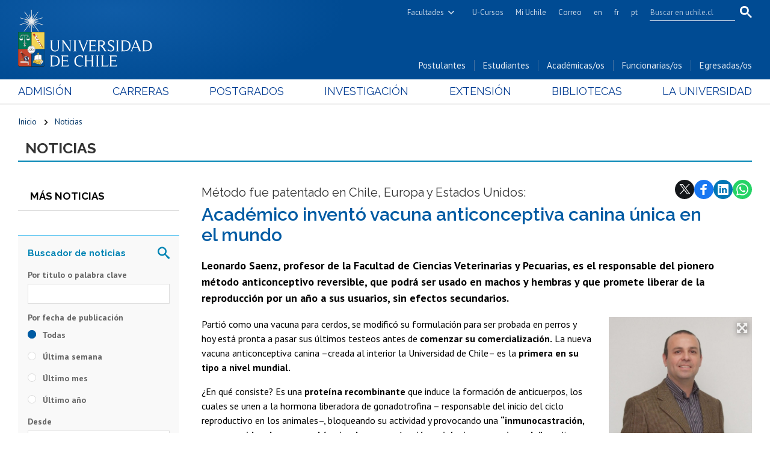

--- FILE ---
content_type: text/html; charset=utf-8
request_url: https://uchile.cl/noticias/115759/academico-invento-vacuna-anticonceptiva-canina-unica-en-el-mundo
body_size: 14677
content:
<!DOCTYPE html>
<html xml:lang="es" lang="es" class="no-js">
<!-- cms:page content="website:/Uchile/plantillas/contenido" dialog="standard-templating-kit:pages/metadatos/metaPagina" -->
<!-- /cms:page -->
<head>
    <meta charset="UTF-8">
    <meta name="twitter:url" content="https://uchile.cl/noticias/115759/academico-invento-vacuna-anticonceptiva-canina-unica-en-el-mundo">
    <meta property="og:url" content="https://uchile.cl/noticias/115759/academico-invento-vacuna-anticonceptiva-canina-unica-en-el-mundo">
          <title>Académico inventó vacuna anticonceptiva canina única en el mundo</title>
  
  
  
  
      <meta name="twitter:site" content="@Uchile">
    <meta name="twitter:card" content="summary">


<!-- Google tag (gtag.js) -->
<script async src="https://www.googletagmanager.com/gtag/js?id=G-7H6GPTHG93"></script>
<script>
  window.dataLayer = window.dataLayer || [];
  function gtag(){dataLayer.push(arguments);}
  gtag('js', new Date());
  gtag('config', 'G-7H6GPTHG93');
</script>


<!-- Hotjar Tracking Code for Universidad de Chile -->
<script>
    (function(h,o,t,j,a,r){
        h.hj=h.hj||function(){(h.hj.q=h.hj.q||[]).push(arguments)};
        h._hjSettings={hjid:6465138,hjsv:6};
        a=o.getElementsByTagName('head')[0];
        r=o.createElement('script');r.async=1;
        r.src=t+h._hjSettings.hjid+j+h._hjSettings.hjsv;
        a.appendChild(r);
    })(window,document,'https://static.hotjar.com/c/hotjar-','.js?sv=');
</script>


<meta name="robots" content="max-image-preview:standard">
<meta name="robots" content="max-video-preview">

<meta name="viewport" content="width=device-width, initial-scale=1"> 
<meta name="apple-mobile-web-app-title" content="Universidad de Chile">
<meta name="application-name" content="Universidad de Chile">
<meta name="msapplication-TileColor" content="#ffffff">
<meta name="msapplication-TileImage" content="/.resources/portal-uchile/mstile-150x150.png">
<meta name="theme-color" content="#004b93">

<link rel="icon" href="/.resources/portal-uchile/favicon.ico" sizes="32x32">
<link rel="icon" href="/.resources/portal-uchile/favicon.svg" type="image/svg+xml">
<link rel="apple-touch-icon" href="/.resources/portal-uchile/favicon/apple-touch-icon.png">

<link rel="preconnect" href="https://fonts.googleapis.com">
<link rel="preconnect" href="https://fonts.gstatic.com" crossorigin>
<link href="https://fonts.googleapis.com/css2?family=PT+Sans:ital,wght@0,400;0,700;1,400;1,700&family=Raleway:ital,wght@0,100..900;1,100..900&display=swap" rel="stylesheet">

<link rel="stylesheet" href="/.resources/portal-uchile/styles/swiper-bundle.min.css">
<link rel="stylesheet" href="/.resources/portal-uchile/styles/jquery.fancybox.min.css">

<link rel="stylesheet" href="/.resources/portal-uchile/styles/main11.css">

<link rel="stylesheet" href="/.resources/portal-uchile/styles/subportada-a.css">
<link rel="stylesheet" href="/.resources/portal-uchile/styles/subportada-b4.css">
<link rel="stylesheet" href="/.resources/portal-uchile/styles/subportada-d.css">
<link rel="stylesheet" href="/.resources/portal-uchile/styles/subportada-e19.css">
<link rel="stylesheet" href="/.resources/portal-uchile/styles/subportada-f32.css">
<link rel="stylesheet" href="/.resources/portal-uchile/styles/subportada-g8.css">
<link rel="stylesheet" href="/.resources/portal-uchile/styles/subportada-h07.css">
<link rel="stylesheet" href="/.resources/portal-uchile/styles/subportada-i16.css">
<link rel="stylesheet" href="/.resources/portal-uchile/styles/subportada-especiales.css">
<link rel="stylesheet" href="/.resources/portal-uchile/styles/subportada-noticias5.css">

<link rel="stylesheet" href="/.resources/portal-uchile/styles/portada17.css">

<link rel="stylesheet" href="/.resources/portal-uchile/styles/print.css" media="print">


    <link rel="stylesheet" type="text/css" href="/.resources/uchile-recursos/addthis.css" media="screen">
    <link rel="stylesheet" type="text/css" href="/.resources/uchile-recursos/no-editor.css" media="screen">
</head>
<body>
<header>
	<!-- Barra UCHILE -->
	<div class="uchile__header">
		<div class="uchile__container">
			<a href="#content" title="Saltar al contenido" style="display: none" accesskey="s">Ir al contenido</a>
			<a class="uchile__open-search" href="#;" title="Abrir buscador"><span class="ln-1"></span><span class="ln-2"></span><span class="ln-3"></span></a>
			<div class="uchile__search">
				<p>Buscador</p>
				<script async src="https://cse.google.com/cse.js?cx=7e34272bb3c2dfb1d"></script>
				<div class="gcse-searchbox-only"></div>
			</div>
			<div class="uchile__right">
				<a tabindex="0" title="Facultades e Institutos" href="#" class="uchile__dropdown__btn">Facultades</a>
				<ul class="uchile__dropdown__links">
                	<li><a tabindex="-1" target="_blank" href="https://fau.uchile.cl" title="Facultad de Arquitectura y Urbanismo">Arquitectura y Urbanismo</a></li>
                	<li><a tabindex="-1" target="_blank" href="https://artes.uchile.cl" title="Facultad de Artes">Artes</a></li>
                	<li><a tabindex="-1" target="_blank" href="https://ciencias.uchile.cl" title="Facultad de Ciencias">Ciencias</a></li>
                	<li><a tabindex="-1" target="_blank" href="https://agronomia.uchile.cl" title="Facultad de Ciencias Agronómicas">Cs. Agronómicas</a></li>
                	<li><a tabindex="-1" target="_blank" href="https://ingenieria.uchile.cl" title="Facultad de Ciencias Físicas y Matemáticas">Cs. Físicas y Matemáticas</a></li>
                	<li><a tabindex="-1" target="_blank" href="https://forestal.uchile.cl" title="Facultad de Ciencias Forestales y de la Conservación de la Naturaleza">Cs. Forestales y Conservación</a></li>
                	<li><a tabindex="-1" target="_blank" href="https://quimica.uchile.cl" title="Facultad de Ciencias Químicas y Farmacéuticas">Cs. Químicas y Farmacéuticas</a></li>
                	<li><a tabindex="-1" target="_blank" href="https://facso.uchile.cl" title="Facultad de Ciencias Sociales">Cs. Sociales</a></li>
                	<li><a tabindex="-1" target="_blank" href="https://veterinaria.uchile.cl" title="Facultad de Ciencias Veterinarias y Pecuarias">Cs. Veterinarias y Pecuarias</a></li>
                	<li><a tabindex="-1" target="_blank" href="https://fcei.uchile.cl" title="Facultad de Comunicación e Imagen">Comunicación e Imagen</a></li>
                	<li><a tabindex="-1" target="_blank" href="https://derecho.uchile.cl" title="Facultad de Derecho">Derecho</a></li>
                	<li><a tabindex="-1" target="_blank" href="https://fen.uchile.cl" title="Facultad de Economía y Negocios">Economía y Negocios</a></li>
                	<li><a tabindex="-1" target="_blank" href="https://filosofia.uchile.cl" title="Facultad de Filosofía y Humanidades">Filosofía y Humanidades</a></li>
                	<li><a tabindex="-1" target="_blank" href="https://gobierno.uchile.cl" title="Facultad de Gobierno">Gobierno</a></li>
                	<li><a tabindex="-1" target="_blank" href="https://medicina.uchile.cl" title="Facultad de Medicina">Medicina</a></li>
                	<li><a tabindex="-1" target="_blank" href="https://odontologia.uchile.cl" title="Facultad de Odontología">Odontología</a></li>
                	<li><a tabindex="-1" target="_blank" href="https://ie.uchile.cl" title="Instituto de Estudios Avanzados en Educación">Estudios Avanzados en Educación</a></li>
                	<li><a tabindex="-1" target="_blank" href="https://iei.uchile.cl" title="Instituto de Estudios Internacionales">Estudios Internacionales</a></li>
                	<li><a tabindex="-1" target="_blank" href="https://inta.uchile.cl" title="Instituto de Nutrición y Tecnología de los Alimentos">Nutrición y Tecnología de Alimentos</a></li>
                	<li><a tabindex="-1" target="_blank" href="https://www.bachillerato.uchile.cl" title="Programa Académico de Bachillerato">Bachillerato</a></li>
                	<li><a tabindex="-1" target="_blank" href="https://www.redclinica.cl" title="Hospital Clínico Universidad de Chile">Hospital Clínico</a></li>
                </ul>
				<a tabindex="0" title="Plataforma de apoyo a la docencia" href="https://www.u-cursos.cl/" target="_blank">U-Cursos</a>
				<a tabindex="0" title="Intranet de servicios personalizados" href="https://mi.uchile.cl/" target="_blank">Mi Uchile</a>
				<a tabindex="0" title="Acceso al correo electrónico" href="/presentacion/servicios-ayuda/webmail">Correo</a>
				<a tabindex="0" title="Summary in English" href="/english">en</a>
				<a tabindex="0" title="Résumé en français" href="/francais">fr</a>
				<a tabindex="0" title="Resumo em português" href="/portugues">pt</a>
			</div>
		</div>
	</div>
	<!-- Fin Barra UCHILE -->
	<div class="header__banner">
		<div class="container">
			<a class="header__open-nav" href="#" title="Abrir navegador"><span class="ln-1"></span><span class="ln-2"></span><span class="ln-3"></span><span class="txt">MENÚ</span></a>
			<a class="header__logo" href="/" accesskey="1" title="Portada Universidad de Chile">
				<img src="/.resources/portal-uchile/images/logo-universidad-de-chile.svg" alt="Escudo Universidad de Chile" width="228" height="96">
				<img src="/.resources/portal-uchile/images/escudo-uchile-horizontal-color.jpg" alt="Escudo Universidad de Chile">
			</a>
			<ul class="header__links">
				<li><a href="/postulantes" title="Información y servicios para postulantes">Postulantes</a></li>
				<li><a href="/estudiantes" title="Información y servicios para estudiantes">Estudiantes</a></li>
				<li><a href="/academicos" title="Información y servicios para académicas y académicos">Académicas/os</a></li>
				<li><a href="/funcionarios" title="Información y servicios para funcionarias y funcionarios">Funcionarias/os</a></li>
				<li><a href="/egresados" title="Información y servicios para egresadas y egresados">Egresadas/os</a></li>
			</ul>
		</div>
	</div>
	<nav class="header__nav">
		<div class="container">
			<ul>
				<li><a href="/admision" title="Admisión y matrículas">Admisión</a></li>
				<li><a href="/pregrado" title="Carreras de pregrado">Carreras</a></li>
				<li><a href="/postgrado" title="Postgrados, postítulos y diplomados">Postgrados</a></li>
				<li><a href="/investigacion" title="Investigación, creación artística e innovación">Investigación</a></li>
				<li><a href="/extension" title="Extensión y cultura">Extensión</a></li>
				<li><a href="/bibliotecas" title="Información y Bibliotecas">Bibliotecas</a></li>
				<li><a href="/universidad" title="Presentación Universidad">La Universidad</a></li>
			</ul>
			<ul class="mobile">
				<li><a href="/postulantes" title="Información y servicios para postulantes">Postulantes</a></li>
				<li><a href="/estudiantes" title="Información y servicios para estudiantes">Estudiantes</a></li>
				<li><a href="/academicos" title="Información y servicios para académicas y académicos">Académicas/os</a></li>
				<li><a href="/funcionarios" title="Información y servicios para funcionarias y funcionarios">Funcionarias/os</a></li>
				<li><a href="/egresados" title="Información y servicios para egresadas y egresados">Egresadas/os</a></li>
			</ul>
		</div>
	</nav>
</header>

<!-- cms:page content="website:/Uchile/plantillas/contenido" -->
<!-- /cms:page -->



<section class="uchile content mainNoticia interior " id="content">
	<div class="container">
		<div class="content__header">
			<ul class="item_breadcrumb">
			    <li class="bc_inicio"><a href="/"> Inicio</a><span class="separador"> </span></li>
			    <li class="breadcrumb_item_final"><a href="/noticias">Noticias</a></li>
			</ul>
			<div class="content__header-titulo"><a href="/noticias">Noticias</a></div>
		</div>
		<!--/ header -->
		<div class="content__wrap" itemscope itemtype="https://schema.org/NewsArticle">
			<div class="mobile__search">Más noticias</div>
			<aside class="content__aside">
				<div class="mod__titles">
					<h2 class="mod__title">Más noticias</h2>
				</div>
			</aside>
			<!--/ aside -->
			<div class="content__main">
				<div class="content__share">
<div class="herramientas-top-redes_addthis">
    <span>Compartir: </span>
    
            
        <ul class="compartir-contenidos uno">
            <li><a href="https://twitter.com/intent/tweet?text=Académico inventó vacuna anticonceptiva canina única en el mundo&url=http://uchile.cl/u115759&via=uchile" target="_blank">
                <svg xmlns="http://www.w3.org/2000/svg" fill="white" style="width: 26px; height: 17px;" class="at-icon-twitter" viewBox="0 0 32 32">
                    <title>Compartir vía X</title>
                    <path xmlns="http://www.w3.org/2000/svg" d="M.08,0,13.21,17.55,0,31.82H3L14.54,19.33l9.34,12.49H34L20.13,13.28,32.43,0h-3L18.81,11.51,10.2,0ZM4.45,2.19H9.1L29.63,29.63H25Z"/>
                </svg>X</a>
            </li>
            
            <li><a href="https://web.facebook.com/sharer.php?s=100&p[title]=Académico inventó vacuna anticonceptiva canina única en el mundo&p[summary]=Método fue patentado en Chile, Europa y Estados Unidos:&p[url]=http://uchile.cl/u115759&p[images][0]=&_rdc=1&_rdr" target="_blank">
                <svg xmlns="http://www.w3.org/2000/svg" fill="white" style="width: 26px; height: 26px;" class="at-icon-facebook" viewBox="0 0 32 32">
                    <title>Compartir vía Facebook</title>
                    <path d="M22 5.16c-.406-.054-1.806-.16-3.43-.16-3.4 0-5.733 1.825-5.733 5.17v2.882H9v3.913h3.837V27h4.604V16.965h3.823l.587-3.913h-4.41v-2.5c0-1.123.347-1.903 2.198-1.903H22V5.16z" fill-rule="evenodd"></path>
                </svg>Facebook</a>
            </li>
            
            <li><a href="https://www.linkedin.com/shareArticle?mini=true&amp;url=http://uchile.cl/u115759" target="_blank">
                <svg xmlns="http://www.w3.org/2000/svg" width="18" height="18" fill="white" class="bi bi-linkedin" viewBox="0 0 16 16">
                    <title>Compartir por LinkedIn</title>
                    <path d="M0 1.146C0 .513.526 0 1.175 0h13.65C15.474 0 16 .513 16 1.146v13.708c0 .633-.526 1.146-1.175 1.146H1.175C.526 16 0 15.487 0 14.854V1.146zm4.943 12.248V6.169H2.542v7.225h2.401zm-1.2-8.212c.837 0 1.358-.554 1.358-1.248-.015-.709-.52-1.248-1.342-1.248-.822 0-1.359.54-1.359 1.248 0 .694.521 1.248 1.327 1.248h.016zm4.908 8.212V9.359c0-.216.016-.432.08-.586.173-.431.568-.878 1.232-.878.869 0 1.216.662 1.216 1.634v3.865h2.401V9.25c0-2.22-1.184-3.252-2.764-3.252-1.274 0-1.845.7-2.165 1.193v.025h-.016a5.54 5.54 0 0 1 .016-.025V6.169h-2.4c.03.678 0 7.225 0 7.225h2.4z"></path>
                </svg>LinkedIn</a>
            </li>
            
            <li><a href="https://api.whatsapp.com/send?text= Académico inventó vacuna anticonceptiva canina única en el mundo%20http://uchile.cl/u115759" target="_blank">
                <svg xmlns="http://www.w3.org/2000/svg" width="20" height="20" fill="white" class="bi bi-whatsapp" viewBox="0 0 16 16">
                    <title>Compartir por WhatsApp</title>
                    <path d="M13.601 2.326A7.854 7.854 0 0 0 7.994 0C3.627 0 .068 3.558.064 7.926c0 1.399.366 2.76 1.057 3.965L0 16l4.204-1.102a7.933 7.933 0 0 0 3.79.965h.004c4.368 0 7.926-3.558 7.93-7.93A7.898 7.898 0 0 0 13.6 2.326zM7.994 14.521a6.573 6.573 0 0 1-3.356-.92l-.24-.144-2.494.654.666-2.433-.156-.251a6.56 6.56 0 0 1-1.007-3.505c0-3.626 2.957-6.584 6.591-6.584a6.56 6.56 0 0 1 4.66 1.931 6.557 6.557 0 0 1 1.928 4.66c-.004 3.639-2.961 6.592-6.592 6.592zm3.615-4.934c-.197-.099-1.17-.578-1.353-.646-.182-.065-.315-.099-.445.099-.133.197-.513.646-.627.775-.114.133-.232.148-.43.05-.197-.1-.836-.308-1.592-.985-.59-.525-.985-1.175-1.103-1.372-.114-.198-.011-.304.088-.403.087-.088.197-.232.296-.346.1-.114.133-.198.198-.33.065-.134.034-.248-.015-.347-.05-.099-.445-1.076-.612-1.47-.16-.389-.323-.335-.445-.34-.114-.007-.247-.007-.38-.007a.729.729 0 0 0-.529.247c-.182.198-.691.677-.691 1.654 0 .977.71 1.916.81 2.049.098.133 1.394 2.132 3.383 2.992.47.205.84.326 1.129.418.475.152.904.129 1.246.08.38-.058 1.171-.48 1.338-.943.164-.464.164-.86.114-.943-.049-.084-.182-.133-.38-.232z"/>
                </svg>WhatsApp</a>
            </li>
        </ul> 

</div>				</div>
				<!--/ share -->
				<p class="content__epigraph">Método fue patentado en Chile, Europa y Estados Unidos:</p>
				<!--/ epigraph -->
				<h1 class="content__title" itemprop="alternativeHeadline">Académico inventó vacuna anticonceptiva canina única en el mundo</h1>

                    <div style="display:none;" itemprop="headline">Académico inventó vacuna anticonceptiva canina única en el mundo</div>

				<!--/ title -->
				<p class="content__teaser">Leonardo Saenz, profesor de la Facultad de Ciencias Veterinarias y Pecuarias, es el responsable del pionero método anticonceptivo reversible, que podrá ser usado en machos y hembras y que promete liberar de la reproducción por un año a sus usuarios, sin efectos secundarios.</p>
				<!--/ teaser -->
				<div class="content__image">





<figure class="template__main-img">
  
        <!-- no es postgrado -->
            <a href="https://portaluchile.uchile.cl//.imaging/default/dam/imagenes/Uchile/imagenes-noticias/115759_1_68_L/jcr:content.jpg" data-fancybox="gallery" data-caption="Leonardo Saenz, académico de la Facultad de Ciencias Veterinarias y Pecuarias, es el responsable del nuevo método anticonceptivo.">
                <img itemprop="image" src="https://portaluchile.uchile.cl//.imaging/stk/uchile/ancho1000/dam/imagenes/Uchile/imagenes-noticias/115759_1_68_L/jcr:content/68.jpg.jpg" alt="Leonardo Saenz, académico de la Facultad de Ciencias Veterinarias y Pecuarias, es el responsable del nuevo método anticonceptivo." class="img-responsive center-block op2 ">
            </a>        
  
        <figcaption class="template__main-teaser">Leonardo Saenz, académico de la Facultad de Ciencias Veterinarias y Pecuarias, es el responsable del nuevo método anticonceptivo.</figcaption>
    
</figure>







<figure class="template__main-img">
  
        <!-- no es postgrado -->
            <a href="https://portaluchile.uchile.cl//.imaging/default/dam/imagenes/Uchile/imagenes-noticias/115759_2_img5653_L/jcr:content.jpg" data-fancybox="gallery" data-caption="Actualmente un equipo de académicos de FAVET trabajan en los ensayos de la vacuna en ambientes controlados.">
                <img itemprop="image" src="https://portaluchile.uchile.cl//.imaging/stk/uchile/ancho1000/dam/imagenes/Uchile/imagenes-noticias/115759_2_img5653_L/jcr:content/img5653.jpg.jpg" alt="Actualmente un equipo de académicos de FAVET trabajan en los ensayos de la vacuna en ambientes controlados." class="img-responsive center-block op2 ">
            </a>        
  
        <figcaption class="template__main-teaser">Actualmente un equipo de académicos de FAVET trabajan en los ensayos de la vacuna en ambientes controlados.</figcaption>
    
</figure>







<figure class="template__main-img">
  
        <!-- no es postgrado -->
            <a href="https://portaluchile.uchile.cl//.imaging/default/dam/imagenes/Uchile/imagenes-noticias/115759_3_vacuna-de-esterilizacion-01-l-_L/jcr:content.jpg" data-fancybox="gallery" data-caption="La vacuna anticonceptiva es útil para perros machos y hembras.">
                <img itemprop="image" src="https://portaluchile.uchile.cl//.imaging/stk/uchile/ancho1000/dam/imagenes/Uchile/imagenes-noticias/115759_3_vacuna-de-esterilizacion-01-l-_L/jcr:content/vacuna-de-esterilizacion-01-l-.jpg.jpg" alt="La vacuna anticonceptiva es útil para perros machos y hembras." class="img-responsive center-block op2 ">
            </a>        
  
        <figcaption class="template__main-teaser">La vacuna anticonceptiva es útil para perros machos y hembras.</figcaption>
    
</figure>

</div>
			    <!--/ image -->
				<div class="content__related">
					<div class="related__images">






<figure class="template__main-img">
  
        <!-- no es postgrado -->
            <a href="https://portaluchile.uchile.cl//.imaging/default/dam/imagenes/Uchile/imagenes-noticias/115759_1_68_L/jcr:content.jpg" data-fancybox="gallery" data-caption="Leonardo Saenz, académico de la Facultad de Ciencias Veterinarias y Pecuarias, es el responsable del nuevo método anticonceptivo.">
                <img itemprop="image" src="https://portaluchile.uchile.cl//.imaging/stk/uchile/ancho1000/dam/imagenes/Uchile/imagenes-noticias/115759_1_68_L/jcr:content/68.jpg.jpg" alt="Leonardo Saenz, académico de la Facultad de Ciencias Veterinarias y Pecuarias, es el responsable del nuevo método anticonceptivo." class="img-responsive center-block op2 ">
            </a>        
  
        <figcaption class="template__main-teaser">Leonardo Saenz, académico de la Facultad de Ciencias Veterinarias y Pecuarias, es el responsable del nuevo método anticonceptivo.</figcaption>
    
</figure>







<figure class="template__main-img">
  
        <!-- no es postgrado -->
            <a href="https://portaluchile.uchile.cl//.imaging/default/dam/imagenes/Uchile/imagenes-noticias/115759_2_img5653_L/jcr:content.jpg" data-fancybox="gallery" data-caption="Actualmente un equipo de académicos de FAVET trabajan en los ensayos de la vacuna en ambientes controlados.">
                <img itemprop="image" src="https://portaluchile.uchile.cl//.imaging/stk/uchile/ancho1000/dam/imagenes/Uchile/imagenes-noticias/115759_2_img5653_L/jcr:content/img5653.jpg.jpg" alt="Actualmente un equipo de académicos de FAVET trabajan en los ensayos de la vacuna en ambientes controlados." class="img-responsive center-block op2 ">
            </a>        
  
        <figcaption class="template__main-teaser">Actualmente un equipo de académicos de FAVET trabajan en los ensayos de la vacuna en ambientes controlados.</figcaption>
    
</figure>







<figure class="template__main-img">
  
        <!-- no es postgrado -->
            <a href="https://portaluchile.uchile.cl//.imaging/default/dam/imagenes/Uchile/imagenes-noticias/115759_3_vacuna-de-esterilizacion-01-l-_L/jcr:content.jpg" data-fancybox="gallery" data-caption="La vacuna anticonceptiva es útil para perros machos y hembras.">
                <img itemprop="image" src="https://portaluchile.uchile.cl//.imaging/stk/uchile/ancho1000/dam/imagenes/Uchile/imagenes-noticias/115759_3_vacuna-de-esterilizacion-01-l-_L/jcr:content/vacuna-de-esterilizacion-01-l-.jpg.jpg" alt="La vacuna anticonceptiva es útil para perros machos y hembras." class="img-responsive center-block op2 ">
            </a>        
  
        <figcaption class="template__main-teaser">La vacuna anticonceptiva es útil para perros machos y hembras.</figcaption>
    
</figure>

					</div>
					<ul class="related__links"></ul>
					<ul class="related__attachments">
					</ul>
				</div>
				<!--/ related -->
				
				<div class="content__description" itemprop="articleBody">
<p>Parti&oacute; como una vacuna para cerdos, se modific&oacute; su formulaci&oacute;n para ser probada en perros y hoy est&aacute; pronta a pasar sus &uacute;ltimos testeos antes de <strong>comenzar su comercializaci&oacute;n.</strong> La nueva vacuna anticonceptiva canina &ndash;creada al interior la Universidad de Chile&ndash; es la<strong> primera en su tipo a nivel mundial.</strong></p>
<p>&iquest;En qu&eacute; consiste? Es una <strong>prote&iacute;na recombinante</strong> que induce la formaci&oacute;n de anticuerpos, los cuales se unen a la hormona liberadora de gonadotrofina &ndash; responsable del inicio del ciclo reproductivo en los animales&ndash;, bloqueando su actividad y provocando una <strong>&ldquo;inmunocastraci&oacute;n, muy parecida a lo que vendr&iacute;a siendo una castraci&oacute;n quir&uacute;rgica, pero sin serlo&rdquo;</strong>, explica Saenz, veterinario y doctor en Ciencias Biom&eacute;dicas.</p>
<p>Esta in&eacute;dita forma de control de la natalidad para perros, carece de los efectos secundarios de otros m&eacute;todos como la<strong> castraci&oacute;n qu&iacute;mica o anticoncepci&oacute;n hormonal</strong>, no requiere postoperatorio como la <strong>esterillizaci&oacute;n quir&uacute;rgica,</strong> y su valor de mercado debiese ser similar al de otras vacunas aplicadas a animales dom&eacute;sticos.</p>
<p>&ldquo;La gracia es que <strong>funciona para machos y hembras y que es reversible.</strong> Muchas veces a la gente le gustar&iacute;a que su animal en alg&uacute;n momento se reprodujera y esas son las personas que no los esterilizan. En Chile hay poca cultura de esterilizaci&oacute;n de los machos, porque hay extracci&oacute;n de test&iacute;culos, o porque afecta la masculinidad. En este caso no tenemos ese problema porque <strong>la vacuna lo que hace es bloquear la fertilidad, sin alteraciones f&iacute;sicas en los animales&rdquo;</strong>, dice el acad&eacute;mico.</p>
<p><img alt="" src="/dam/jcr:b465a2dd-78a3-46f1-ba22-5d94efcd849d/vacuna-de-esterilizacion-02-l-.jpg" /></p>
<h3>Control de la poblaci&oacute;n canina</h3>
<p>Aunque el profesor Saenz est&aacute; cierto que su invento no vendr&aacute; a acabar con el complejo problema de la <strong>sobrepoblaci&oacute;n canina</strong> que hay en Chile, s&iacute; cree que podr&iacute;a ser de utilidad dentro de una <strong>estrategia de soluci&oacute;n m&aacute;s amplia</strong>. &ldquo;La esterilizaci&oacute;n quir&uacute;rgica para controlar poblaci&oacute;n siempre va a ser la herramienta definitiva, el problema es que solo la puedes aplicar en una cantidad reducida de la poblaci&oacute;n, porque es cara, necesitas infraestructura, tienes que acceder a los animales, requieres postoperatorio; una inyecci&oacute;n t&uacute; la puedes colocar en una poblaci&oacute;n que puede ser tres o cuatro veces mayor. Entonces, s&iacute; puede tener un efecto interesante en bloquear la reproducci&oacute;n&rdquo;, advierte el veterinario.</p>
<p>Con su <strong>patente ya adjudicada y aceptada en Chile, Europa y Estados Unidos</strong>, actualmente se est&aacute;n haciendo ensayos con la vacuna en ambientes controlados, es decir, en grupos de animales que est&aacute;n en un canil donde no hay otras interferencias. &ldquo;Una vez que terminemos esas pruebas, en unos ocho meses m&aacute;s se comienza con el ensayo de campo, en condiciones reales, que tiene que durar un a&ntilde;o. Entonces se env&iacute;a una solicitud de registro al Servicio Agr&iacute;cola y Ganadera (SAG) y luego de eso tendr&iacute;amos <strong>autorizaci&oacute;n para venta</strong>&rdquo;, concluye Saenz.</p>
<p>&nbsp;</p>				</div>
				<!--/ description -->
			
				<div class="content__credit" itemprop="author" itemscope itemtype="https://schema.org/Person">
    					<p itemprop="sameAs">
        					<span itemprop="name">Texto: Francisca Siebert <br> Dircom-UChile</span>
    					</p>
					<time datetime="2015-09-30" itemprop="datePublished" content="2015-09-30">Publicado el miércoles 30 de septiembre de 2015</time>
					<!--/ datetime -->
				</div>
			
				<!--/ credit -->
				<div class="content__tools"><div id="herramientas">
    <div class="subir"><a href="#" title="Subir">Subir</a></div>
        <div id="herramientas-redes">
            <div class="herramientas-redes_compartir">
                                    <div class="compartir-texto">Compartir:</div>
                    <div class="url_corta" id="url_corta">https://uchile.cl/u115759</div>
                    <div class="texto_compartir" id="d_clip_container" style="position:relative;">
                    <span id="d_clip_button" class="d_clip_button" data-clipboard-target="#url_corta">Copiar</span>
                    </div>
                
          </div>
          <div class="herramientas-redes_email">                 
          </div>
          <div class="herramientas-redes_addthis">

                        
<ul class="compartir-contenidos uno">
    <li><a href="https://twitter.com/intent/tweet?text=Académico inventó vacuna anticonceptiva canina única en el mundo&url=http://uchile.cl/u115759&via=uchile" target="_blank">
        <svg xmlns="http://www.w3.org/2000/svg" fill="white" style="width: 26px; height: 17px;" class="at-icon-twitter" viewBox="0 0 32 32">
            <title>Compartir vía X</title>
            <path xmlns="http://www.w3.org/2000/svg" d="M.08,0,13.21,17.55,0,31.82H3L14.54,19.33l9.34,12.49H34L20.13,13.28,32.43,0h-3L18.81,11.51,10.2,0ZM4.45,2.19H9.1L29.63,29.63H25Z"/>
        </svg>X</a>
    </li>
    
    <li><a href="https://web.facebook.com/sharer.php?s=100&p[title]=Académico inventó vacuna anticonceptiva canina única en el mundo&p[summary]=Método fue patentado en Chile, Europa y Estados Unidos:&p[url]=http://uchile.cl/u115759&p[images][0]=&_rdc=1&_rdr" target="_blank">
        <svg xmlns="http://www.w3.org/2000/svg" fill="white" style="width: 26px; height: 26px;" class="at-icon-facebook" viewBox="0 0 32 32">
            <title>Compartir vía Facebook</title>
            <path d="M22 5.16c-.406-.054-1.806-.16-3.43-.16-3.4 0-5.733 1.825-5.733 5.17v2.882H9v3.913h3.837V27h4.604V16.965h3.823l.587-3.913h-4.41v-2.5c0-1.123.347-1.903 2.198-1.903H22V5.16z" fill-rule="evenodd"></path>
        </svg>Facebook</a>
    </li>
    
    <li><a href="https://www.linkedin.com/shareArticle?mini=true&amp;url=http://uchile.cl/u115759" target="_blank">
        <svg xmlns="http://www.w3.org/2000/svg" width="18" height="18" fill="white" class="bi bi-linkedin" viewBox="0 0 16 16">
            <title>Compartir por LinkedIn</title>
            <path d="M0 1.146C0 .513.526 0 1.175 0h13.65C15.474 0 16 .513 16 1.146v13.708c0 .633-.526 1.146-1.175 1.146H1.175C.526 16 0 15.487 0 14.854V1.146zm4.943 12.248V6.169H2.542v7.225h2.401zm-1.2-8.212c.837 0 1.358-.554 1.358-1.248-.015-.709-.52-1.248-1.342-1.248-.822 0-1.359.54-1.359 1.248 0 .694.521 1.248 1.327 1.248h.016zm4.908 8.212V9.359c0-.216.016-.432.08-.586.173-.431.568-.878 1.232-.878.869 0 1.216.662 1.216 1.634v3.865h2.401V9.25c0-2.22-1.184-3.252-2.764-3.252-1.274 0-1.845.7-2.165 1.193v.025h-.016a5.54 5.54 0 0 1 .016-.025V6.169h-2.4c.03.678 0 7.225 0 7.225h2.4z"></path>
        </svg>LinkedIn</a>
    </li>
    
    <li><a href="https://api.whatsapp.com/send?text= Académico inventó vacuna anticonceptiva canina única en el mundo%20http://uchile.cl/u115759" target="_blank">
        <svg xmlns="http://www.w3.org/2000/svg" width="20" height="20" fill="white" class="bi bi-whatsapp" viewBox="0 0 16 16">
            <title>Compartir por WhatsApp</title>
            <path d="M13.601 2.326A7.854 7.854 0 0 0 7.994 0C3.627 0 .068 3.558.064 7.926c0 1.399.366 2.76 1.057 3.965L0 16l4.204-1.102a7.933 7.933 0 0 0 3.79.965h.004c4.368 0 7.926-3.558 7.93-7.93A7.898 7.898 0 0 0 13.6 2.326zM7.994 14.521a6.573 6.573 0 0 1-3.356-.92l-.24-.144-2.494.654.666-2.433-.156-.251a6.56 6.56 0 0 1-1.007-3.505c0-3.626 2.957-6.584 6.591-6.584a6.56 6.56 0 0 1 4.66 1.931 6.557 6.557 0 0 1 1.928 4.66c-.004 3.639-2.961 6.592-6.592 6.592zm3.615-4.934c-.197-.099-1.17-.578-1.353-.646-.182-.065-.315-.099-.445.099-.133.197-.513.646-.627.775-.114.133-.232.148-.43.05-.197-.1-.836-.308-1.592-.985-.59-.525-.985-1.175-1.103-1.372-.114-.198-.011-.304.088-.403.087-.088.197-.232.296-.346.1-.114.133-.198.198-.33.065-.134.034-.248-.015-.347-.05-.099-.445-1.076-.612-1.47-.16-.389-.323-.335-.445-.34-.114-.007-.247-.007-.38-.007a.729.729 0 0 0-.529.247c-.182.198-.691.677-.691 1.654 0 .977.71 1.916.81 2.049.098.133 1.394 2.132 3.383 2.992.47.205.84.326 1.129.418.475.152.904.129 1.246.08.38-.058 1.171-.48 1.338-.943.164-.464.164-.86.114-.943-.049-.084-.182-.133-.38-.232z"/>
        </svg>WhatsApp</a>
    </li>
</ul>
        </div>
    </div>
</div></div>
				<!--/ tools -->
			</div>
			<!--/ main -->
			<aside class="content__aside2">
<script type="text/javascript">

    window.onload = function() {
        $('.calendario').datepicker({
          showWeek: true,
          firstDay: 1,
          dayNamesMin: ["dom", "lun", "mar", "mié", "jue", "vie", "sáb"],
          dayNamesShort: ["Dom", "Lun", "Mar", "Mie", "Jue", "Vie", "Sab"],
          monthNames: ["Enero", "Febrero", "Marzo", "Abril", "Mayo", "Junio", "Julio", "Agosto", "Septiembre", "Octubre", "Noviembre", "Diciembre"],
          monthNamesShort: ["Ene", "Feb", "Mar", "Abr", "May", "Jun", "Jul", "Ago", "Sep", "Oct", "Nov", "Dic"],
          dateFormat: "dd/mm/yy"
        });
    }

    function ltrim(str) {
        for(var k = 0; k < str.length && isWhitespace(str.charAt(k)); k++);
        return str.substring(k, str.length);
    }
    function rtrim(str) {
        for(var j=str.length-1; j>=0 && isWhitespace(str.charAt(j)) ; j--) ;
        return str.substring(0,j+1);
    }
    function trim(str) {
        return ltrim(rtrim(str));
    }
    function isWhitespace(charToCheck) {
        var whitespaceChars = " \t\n\r\f";
        return (whitespaceChars.indexOf(charToCheck) != -1);
    }

    function diaActual(){
        hoyTmp = new Date();
        dia = hoyTmp.getDate();
        mes = hoyTmp.getMonth();
        anio = hoyTmp.getFullYear();
        dia = dia +1;
        mes = mes + 1;


        return (dia + '/' + mes + '/'+ anio);
    }
    function resetearFechas()
    {
        document.getElementById("desde").value="";
        document.getElementById("hasta").value="";
    }

    function resetearPeriodos(){

        radio = document.getElementsByName("periodo");
        for (var i = 0; i < radio.length; i++) {
            radio[i].checked = false;
        }
        desde = document.getElementsByName("desde");
        hasta = document.getElementsByName("hasta");
        var desdeTxt=desde[0].value;
        var hastaTxt=hasta[0].value;
        banderaDesde= true;
        baderaHasta=true;
        if(desdeTxt.length>0){
            if (!ValidarFecha(desdeTxt)){
                desde[0].value="";
                alert("Fecha incorrecta.");
                desde[0].value.focus();
                banderaDesde= false;
            }
        }
        if(hastaTxt.length>0){
            if (!ValidarFecha(hastaTxt)){
                hasta[0].value="";
                alert("Fecha incorrecta.");
                hasta[0].value.focus();
                baderaHasta=false;
            }
        }

        if((desdeTxt.length>0 && hastaTxt.length>0)&&(baderaHasta && banderaDesde)){
            if(!validarDesdeHasta(desdeTxt,hastaTxt)){

                alert("La fecha desde tiene que ser menor que la fecha hasta.");
                hasta[0].value="";
                hasta[0].value.focus();
            }
        }
    }

    function validarDesdeHasta(desdeTxt, hastaTxt){

        desdeTxt=PasarFechaJs(desdeTxt)
        hastaTxt=PasarFechaJs(hastaTxt)

        initDate = new Date(desdeTxt);
        endDate = new Date(hastaTxt);
        if(initDate - endDate > 0){


            return false;
        }
        return true;
    }


    function validaFormulario(form){

        periodo = document.getElementsByName("periodo");
        texto = trim(document.getElementById("texto").value).replace(/\s+/g,'-').toLowerCase();
        desde = trim(document.getElementById("desde").value);
        hasta = trim(document.getElementById("hasta").value);

        var seleccionado= '/noticias/archivo';/**/
        var radioOk = false;

        for (var i = 0; i < periodo.length; i++) {
            if(periodo[i].checked == true)
            {
                radioOk = true;

                /**/
                if (!(periodo[i].id == 'todas')){
                    if (!(periodo[i].id == 'ultimo_periodo')){
                        seleccionado = seleccionado +'/'+periodo[i].id.replace('_','-');
                    }else{
                        seleccionado = seleccionado +'/ultimo-ano';
                    }
                }
                /**/

            }
        }

        form.action = seleccionado;/**/
        if(radioOk == false && isWhitespace(texto) && isWhitespace(desde) && isWhitespace(hasta))
        {
            alert("Debe ingresar un criterio de búsqueda.");
            return false;
        }
        else
        {
            if(!isWhitespace(texto))
            {
                if(radioOk == false && isWhitespace(desde) && isWhitespace(hasta))
                {
                    alert("Debe ingresar un periodo de búsqueda para el texto.");
                    return false;
                }
                else
                {
                    if(radioOk == false && (isWhitespace(desde) || isWhitespace(hasta)))
                    {
                        alert("Debe ingresar las dos fechas.");
                        return false;
                    }
                }
                /**/

                if (isWhitespace(desde) && isWhitespace(hasta)){

                    form.action = seleccionado+'/buscar/'+texto;
                }else{

                    form.action = seleccionado+'/periodo/'+fechasConGuion(desde)+'/'+fechasConGuion(hasta)+'/buscar/'+texto;
                }
                /**/
            }
            else
            {
                if(radioOk == false && (isWhitespace(desde) || isWhitespace(hasta)))
                {
                    alert("Debe ingresar las dos fechas.");
                    return false;
                }
                /**/
                if (radioOk == false){
                    form.action =  seleccionado+'/periodo/'+fechasConGuion(desde)+'/'+fechasConGuion(hasta);
                }
                /**/
            }

        }


    }
    function PasarFechaJs(Cadena){
        var Fecha= new String(Cadena)
        var fechaJs
        var RealFecha= new Date()
        // Cadena Año
        var Ano= new String(Fecha.substring(Fecha.lastIndexOf("/")+1,Fecha.length))
        // Cadena Mes
        var Mes= new String(Fecha.substring(Fecha.indexOf("/")+1,Fecha.lastIndexOf("/")))
        // Cadena Día
        var Dia= new String(Fecha.substring(0,Fecha.indexOf("/")))
        fechaJs = Mes + "/" + Dia +"/"+ Ano
        return fechaJs;
    }
    function fechasConGuion(Cadena){
        var Fecha= new String(Cadena)
        var fechaJs
        var RealFecha= new Date()
        // Cadena Año
        var Ano= new String(Fecha.substring(Fecha.lastIndexOf("/")+1,Fecha.length))
        // Cadena Mes
        var Mes= new String(Fecha.substring(Fecha.indexOf("/")+1,Fecha.lastIndexOf("/")))
        // Cadena Día
        var Dia= new String(Fecha.substring(0,Fecha.indexOf("/")))
        fechaJs = Dia + "-" + Mes +"-"+ Ano
        return fechaJs;
    }

    function ValidarFecha(Cadena){
        var Fecha= new String(Cadena)
        var RealFecha= new Date()
        // Cadena Año
        var Ano= new String(Fecha.substring(Fecha.lastIndexOf("/")+1,Fecha.length))
        // Cadena Mes
        var Mes= new String(Fecha.substring(Fecha.indexOf("/")+1,Fecha.lastIndexOf("/")))
        // Cadena Día
        var Dia= new String(Fecha.substring(0,Fecha.indexOf("/")))
        // Valido el año
        if (isNaN(Ano) || Ano.length<4 || parseFloat(Ano)<1900){
            return false
        }
        // Valido el Mes
        if (isNaN(Mes) || parseFloat(Mes)<1 || parseFloat(Mes)>12){
            return false
        }
        // Valido el Dia
        if (isNaN(Dia) || parseInt(Dia, 10)<1 || parseInt(Dia, 10)>31){
            return false
        }
        if (Mes==4 || Mes==6 || Mes==9 || Mes==11 || Mes==2) {
            if (Mes==2 && Dia > 28 || Dia>30) {
                return false
            }
        }
        if (Ano.length == Fecha.length ){
            return false
        }
        return true;

    }

    function validaCaracter(event){
        if (event.charCode==35 || event.charCode==36 || event.charCode==37 || event.charCode==38 ||  event.charCode==39 || event.charCode==43 || event.charCode==45 )
        {
            return false;
        }else{
            return true;
        }
    }




</script>


<div class="mod mod_news-search">
  <div class="mod__titles">
      </div>
  <div class="mod__body">
    <form class="form-horizontal" onsubmit="return validaFormulario(this)" method="post" autocomplete="off">
      <input name="_nfpb" type="hidden" value="true">
      <input name="_pageLabel" type="hidden" value="notHist<%out.print(Utilitarios.obtieneDefinitionIDDesktop(request) );%>">
      <div class="form-group">
        <label class="control-label" for="texto">Por título o palabra clave</label>
        <input type="text" class="form-control" name="texto" id="texto"  maxlength="500" onkeypress="return validaCaracter(event);">
      </div>
      <div class="radio mod_news-search__radio">
        <label for="todas">
          <input type="radio" checked="checked" class="todas" name="periodo" id="todas" value="1" onclick="resetearFechas()" onchange="resetearFechas()">
          Todas
        </label>
        <label for="ultima_semana">
          <input type="radio" class="ultima_semana" name="periodo" id="ultima_semana" value="2" onclick="resetearFechas()" onchange="resetearFechas()">
          Última semana
        </label>
        <label for="ultimo_mes">
          <input type="radio" class="ultimo_mes" name="periodo" id="ultimo_mes" value="3" onclick="resetearFechas()" onchange="resetearFechas()">
          Último mes
        </label>
        <label for="ultimo_periodo">
          <input type="radio" class="ultimo_periodo" name="periodo" id="ultimo_periodo" value="4" onclick="resetearFechas()" onchange="resetearFechas()">
          Último año
        </label>
      </div>
      <div class="form-group mod_news-search__dates">
        <div class="form-group">
          <label class="mod_news-search__cal-label" for="desde">Desde</label>
          <input type="text" class="form-control mod_news-search__cal calendario desde" id="desde" name="desde" onclick="javascript: resetearPeriodos()" onchange="javascript: resetearPeriodos()">
        </div>
        <div class="form-group">
          <label class="mod_news-search__cal-label" for="hasta">Hasta</label>
          <input type="text" class="calendario hasta form-control mod_news-search__cal" id="hasta" name="hasta" onclick="javascript: resetearPeriodos()" onchange="javascript: resetearPeriodos()">
        </div>
      </div>
      <input type="submit" value="Buscar" title="Buscar" class="btn mod_news-search__submit">
    </form>
  </div>
</div>
				<div class="content__aside-enlaces">
					<ul>
						<li><a href="/noticias">Noticias U. de Chile</a></li>
						<li><a href="https://uchile.cl/u7828">Contacto de prensa</a></li>
						<li><a href="https://listasdircom.uchile.cl/" target="_blank">Suscripción a boletín</a></li>
					</ul>
				</div>
			</aside>
			<!--/ aside -->
		</div>
		<!--/ wrap -->
	</div>
	<!--/ container -->
</section>
<!--/ content -->
<script>function loadScript(a){var b=document.getElementsByTagName("head")[0],c=document.createElement("script");c.type="text/javascript",c.src="https://tracker.metricool.com/resources/be.js",c.onreadystatechange=a,c.onload=a,b.appendChild(c)}loadScript(function(){beTracker.t({hash:"e420efa923f24889baea92572ff1b407"})});</script>
<footer>
    <h2 class="sr-only">Más información</h2>
    <a href="/resultadosbusqueda" title="Ir al buscador del sitio" style="display:none" accesskey="4">Buscador</a>
	<div class="tramites-servicios">
		<div class="container">
			<div class="tramites">
				<h3>Trámites y servicios para</h3>
			</div>
			<div class="estudiantes-egresados">
				<h4>Alumnas/os y exalumnas/os</h4>
				<ul>
					<li><a href="https://matricula.uchile.cl/" title="Matrícula en línea" target="_blank">Matrícula en línea</a></li>
					<li><a href="https://ucampus.uchile.cl/" title="Inscripción y cambio de asignaturas" target="_blank">Inscripción y cambio de asignaturas</a></li>
					<li><a href="https://ucampus.uchile.cl/" title="Consulta de notas" target="_blank">Consulta y certificado de notas</a></li>
					<li><a href="https://ucampus.uchile.cl/" title="Solicitud de certificados de alumno regular y notas" target="_blank">Certificado de alumno regular</a></li>
					<li><a href="https://uchile.cl/u5044" title="Servicio Médico y Dental">Servicio médico y dental</a></li>
					<li><a href="https://uchile.cl/arancelesycredito" title="Pago de aranceles y crédito para alumnos">Pago de arancel y crédito alumnos</a></li>
					<li><a href="https://uchile.cl/arancelesycredito/exalumnos" title="Pago de aranceles y crédito para exalumnos">Pago de arancel y crédito exalumnos</a></li>
					<li><a href="https://uchile.cl/u124419" title="Solicitud de certificados de títulos y grados">Certificado de títulos y grados</a></li>
				</ul>
			</div>
			<div class="docentes">
				<h4>Docentes</h4>
				<ul>
					<li><a href="https://www.jotform.com/form/42526321456653" title="Postulación a concursos internos de investigación" target="_blank">Postulación a concursos internos de investigación</a></li>
					<li><a href="https://uchile.cl/u57681" title="Consulta a bases de datos">Consulta a bases de datos</a></li>
					<li><a href="https://uchile.cl/uperdoc" title="Desarrollo y perfeccionamiento">Perfeccionamiento</a></li>
					<li><a href="https://mu3-portafolio.uchile.cl/" title="Edición del Portafolio Académico" target="_blank">Editar Portafolio Académico</a></li>
					<li><a href="https://www.u-cursos.cl/" title="Apoyo a la docencia presencial" target="_blank">Evaluación docente</a></li>
					<li><a href="https://calificacion.uchile.cl" title="Calificación académica" target="_blank">Calificación académica</a></li>
					<li><a href="https://aucai.uchile.cl/" title="Postulaciones al Asignación académica AUCAI " target="_blank">Postulación al AUCAI</a></li>
				</ul>
			</div>
			<div class="funcionarios">
				<h4>Funcionarias/os</h4>
				<ul>
					<li><a href="/capacitacion.html" title="Cursos de capacitación">Cursos internos de capacitación</a></li>
					<li><a href="https://uchile.cl/bienestar" title="Bienestar del personal">Bienestar del personal</a></li>
					<li><a href="https://internouchile.trabajando.cl/" title="Portal de movilidad interna" target="_blank">Portal de movilidad interna</a></li>
					<li><a href="https://certificados.uchile.cl/certificados-funcionarios" title="Solicitud de certificado de renta (contrato)" target="_blank">Certificado de renta</a></li>
					<li><a href="https://honorarios.uchile.cl/" title="Solicitud de certificado de renta (honorarios)" target="_blank">Certificado de renta honorarios</a></li>
					<li><a href="https://mi.uchile.cl/administrar_correo_institucional_223" title="Administración y creación de correo institucional" target="_blank">Gestión de correo uchile</a></li>
					<li><a href="https://uchile.cl/u129369" title="Editar perfil Mi uchile">Editar páginas blancas</a></li>
				</ul>
			</div>
			<div class="extranjeros">
				<h4>Extranjeras/os</h4>
				<ul>
					<li><a href="https://uchile.cl/revalidacion" title="Reválida de títulos">Revalidación y reconocimiento de títulos</a></li>
					<li><a href="https://uchile.cl/u6719" title="Postulación al Programa de Movilidad Estudiantil (PME)">Postulación al Programa de Movilidad Estudiantil</a></li>
					<li><a href="https://mi.uchile.cl/inscripcion_de_asignaturas_pme_106" title="Inscripción de asignaturas PME" target="_blank">Inscripción de asignaturas</a></li>
					<li><a href="https://uchile.cl/u6694" title="Programas de español">Cursos de español</a></li>
				</ul>
			</div>
			<div class="enlaces-servicios">
				<a href="https://mi.uchile.cl/" title="Mi uchile" target="_blank">Mi Uchile</a>
				<a href="https://vti.uchile.cl/ayudatecnologica" title="Mesa de ayuda tecnológica VTI" target="_blank">Ayuda tecnológica</a>
				<a href="https://vti.uchile.cl/ayudatecnologica/categoria/tarjeta-universitaria-inteligente/" title="Tarjeta Universitaria Inteligente" target="_blank">Tarjeta TUI</a>
				<a href="https://vti.uchile.cl/ayudatecnologica/categoria/eduroam-red-wifi/" title="Red Wifi eduroam" target="_blank">Wifi</a>
				<!--<a href="/presentacion/vicerrectoria-de-asuntos-economicos-y-gestion-institucional/direccion-de-gestion-y-desarrollo-de-personas/procesos-de-gestion-y-desarrollo-de-personas/prevencion-acoso-laboral/como-realizar-una-denuncia" title="Prevención del acoso laboral">Acoso laboral</a>-->
				<a href="https://uchile.cl/acoso-laboral" title="Prevención del acoso sexual, acoso laboral y violencia en el trabajo">Acoso laboral, sexual y violencia</a>
				<a href="https://uchile.cl/u186671" title="Canal de denuncias de la Contraloría U. de Chile">Denuncias administrativas</a>
			</div>
			<a class="expandir-menu" title="Desplegar trámites y servicios" href="javascript:void();"><span><i class="i-bottom-link"></i></span><span style="display: none">Expandir menú</span></a>
		</div>
	</div>
	<div class="container">
		<div class="enlaces-varios">
			<div class="programas-estudios">
				<h4>Programas de estudio</h4>
				<ul>
					<li><a href="/carreras" title="Carreras de pregrado: Títulos profesionales y licenciaturas">Carreras y licenciaturas</a></li>
					<li><a href="https://uchile.cl/u5026" title="Programa Académico de Bachillerato">Bachillerato</a></li>
					<li><a href="/diplomados" title="Diplomas de postítulo y extensión por facultad">Diplomados</a></li>
					<li><a href="/postgrados/doctorados" title="Programas de doctorado">Doctorados</a></li>
					<li><a href="/postgrados/magisteres" title="Programas de Magíster">Magísteres</a></li>
					<li><a href="/postgrados/especialidades" title="Títulos de Profesional Especialista y especialidades médicas">Profesional especialista</a></li>
					<li><a href="/postgrados/postitulos" title="Cursos de Especialización de Postítulo">Cursos de especialización</a></li>
					<li><a href="/educacioncontinua" title="Educación continua">Educación continua</a></li>
					<li><a href="/portal/educacion-continua/136107/" title="Programas a distancia (e-Learning)">Programas a distancia</a></li>
				</ul>
			</div>
			<div class="admision-becas">
				<h4>Admisión y becas</h4>
				<ul>
					<li><a href="https://demre.cl" title="Departamento de Evaluación, Medición y Registro Educacional" target="_blank">DEMRE</a></li>
					<li><a href="https://uchile.cl/u44257" title="Postulaciones">Postulaciones</a></li>
					<li><a href="/portal/presentacion/asuntos-academicos/pregrado/admision-especial" title="Admisión especial">Admisión especial</a></li>
					<li><a href="/arancelesycredito" title="Aranceles y créditos">Aranceles y créditos</a></li>
					<li><a href="https://uchile.cl/u5076" title="Becas y beneficios">Becas y beneficios</a></li>
					<li><a href="/PME" title="Programa de Movilidad Estudiantil (PME)">Intercambio estudiantil</a></li>
					<li><a href="https://uchile.cl/u7827" title="Oficina de Títulos y Grados">Oficina de Títulos y Grados</a></li>
					<li><a href="https://uchile.cl/u6676" title="Revalidación y reconocimiento de títulos y grados extranjeros en Chile">Revalidación de títulos extranjeros</a></li>
				</ul>
			</div>
			<div class="organizacion">
				<h4>Organización</h4>
				<ul>
					<li><a href="/rectoria" title="Rectoría">Rectoría</a></li>
					<li><a href="/consejoUniversitario" title="Consejo Universitario">Consejo Universitario</a></li>
					<li><a href="/senado" title="Senado Universitario">Senado Universitario</a></li>
					<li><a href="/ConsejoEvaluacion" title="Consejo de Evaluación">Consejo de Evaluación</a></li>
					<li><a href="/facultades" title="Facultades e institutos">Facultades e institutos</a></li>
					<li><a href="https://www.redclinica.cl/" title="Hospital Clínico" target="_blank">Hospital Clínico</a></li>
					<li><a href="/centrosyprogramas" title="Centros y programas">Centros y programas</a></li>
					<li><a href="https://www.uchile.cl/rrii" title="Relaciones internacionales">Relaciones internacionales</a></li>
					<li><a href="/estructura" title="Unidades administrativas">Unidades administrativas</a></li>
				</ul>
			</div>
			<div class="actualidad-cultura">
				<h4>Actualidad y cultura</h4>
				<ul>
					<li><a href="/noticias" title="Noticias" accesskey="2">Noticias</a></li>
					<li><a href="/agenda" title="Agenda">Agenda de actividades</a></li>
					<li><a href="/multimedia" title="Multimedia">Multimedia</a></li>
					<li><a href="https://radio.uchile.cl/" title="Radio y Diario Universidad de Chile" target="_blank" style="display: inline;">Radio U. de Chile</a> | <a href="https://uchile.cl/uchiletv" title="Canal de televisión de la Universidad de Chile" style="display: inline;">Uchile TV</a> </li>
					<li><a href="/deportes" title="Dirección de Deportes y Actividad Física">Deportes</a></li>
					<li><a href="https://uchile.cl/u8248" title="Museos y teatros">Museos y teatros</a></li>
					<li><a href="https://uchile.cl/u132135" title="Orquesta Sinfónica de Chile, Ballet Nacional Chileno y Coro Sinfónico">Orquesta, ballet y coro</a></li>
					<li><a href="/publicaciones" title="Publicaciones">Publicaciones</a></li>
					<li><a href="https://www.universitaria.cl/" target="_blank" title="Editorial Universitaria">Editorial Universitaria</a></li>
				</ul>
			</div>
			<div class="servicios-linea">
				<h4>Servicios en línea</h4>
				<ul>
					<li><a href="https://www.u-cursos.cl/" title="U-Cursos: Plataforma de apoyo a la docencia presencial" target="_blank" style="display: inline;">U-Cursos</a> | <a href="https://ucampus.uchile.cl" title="Ucampus: Catálogo de cursos por facultad" target="_blank" style="display: inline;">Ucampus</a></li>
					<li><a href="https://bibliotecadigital.uchile.cl/" title="Biblioteca digital" target="_blank">Biblioteca digital</a></li>
					<li><a href="https://repositorio.uchile.cl/" title="Repositorio Académico" target="_blank">Repositorio Académico</a></li>
					<li><a href="https://libros.uchile.cl/" title="Libros electrónicos" target="_blank">Libros electrónicos</a></li>
					<li><a href="https://repositorio.uchile.cl/discover?filtertype=type&filter_relational_operator=equals&filter=Tesis" title="Tesis U. de Chile" target="_blank">Tesis U. de Chile</a></li>
					<li><a href="https://revistas.uchile.cl/" title="Revistas académicas" target="_blank">Revistas académicas</a></li>
					<li><a href="https://portafolio-academico.uchile.cl/" title="Currículo de académicos y proyectos de investigación" target="_blank">Portafolio académico</a></li>
					<li><a href="http://www.csn.uchile.cl/" title="Centro Sismológico Nacional" target="_blank">Sismos en Chile</a></li>
					<li><a href="https://uchile.cl/presentacion/historia/patrimonio-historico-y-cultural/casa-central-uchile" title="Solicitud de espacios de Casa Central">Solicitud de salas Casa Central</a></li>
				</ul>
			</div>
		</div>
		<p class="redes-sociales">
		    <!-- WhatsApp, Instagram, YouTube, Bluesky, X, Threads, Facebook, LinkedIn -->
			<a href="https://www.whatsapp.com/channel/0029Va51V3dKrWQv8BS1dB1D" target="_blank" title="Canal WhatsApp Universidad de Chile"><i class="i-whatsapp-ico"></i><span style="display: none">Canal WhatsApp Universidad de Chile</span></a>
			<a href="https://www.instagram.com/uchile" target="_blank" title="Instagram Universidad de Chile"><i class="i-instagram"></i><span style="display: none">Instagram Universidad de Chile</span></a>
			<a href="https://www.youtube.com/uchile" target="_blank" title="Canal Youtube Universidad de Chile"><i class="i-youtube"></i><span style="display: none">Canal Youtube Universidad de Chile</span></a>
			<a href="https://bsky.app/profile/uchile.bsky.social" target="_blank" title="Bluesky Universidad de Chile"><i class="i-bluesky"></i><span style="display: none">Bluesky Universidad de Chile</span></a>
			<a href="https://x.com/uchile" target="_blank" title="X Universidad de Chile"><i class="i-twitter-ico"></i><span style="display: none">X Universidad de Chile</span></a>
			<a href="https://www.threads.net/@uchile" target="_blank" title="Threads Universidad de Chile"><i class="i-threads-ico"></i><span style="display: none">Threads Universidad de Chile</span></a>
			<a href="https://www.facebook.com/uchile" target="_blank" title="Facebook Universidad de Chile"><i class="i-facebook"></i><span style="display: none">Facebook Universidad de Chile</span></a>
			<a href="https://cl.linkedin.com/school/uchile" target="_blank" title="LinkedIn Universidad de Chile"><i class="i-linkedin"></i><span style="display: none">LinkedIn Universidad de Chile</span></a>
		</p>
		<div class="informacion">
		    <div class="informacion-transparencia">
				<a href="/transparencia" class="universidad-transparente" title="Acceso a información institucional pública por Ley de Transparencia"><strong>Universidad transparente</strong> <span>Acceso a información pública</span></a>
				<a href="https://uchile.cl/presentacion/informacion-publica/cisi" title="Canales de ingreso de solicitudes de información por Ley de Transparencia" class="solicitud-info">Solicitud de información</a>
			</div>
			<div class="informacion-footer">
				<address>Av. Libertador Bernardo O'Higgins 1058, Santiago de Chile, <a href="https://uchile.cl/u7982" title="Casa Central">Casa Central</a></address>
				<p class="dato-campus">
					<a href="https://uchile.cl/portal/presentacion/campus" title="Campus">Campus</a>:
					<a href="/portal/presentacion/campus/7983/campus-andres-bello" title="Campus Andrés Bello">Andrés Bello</a> |
					<a href="/portal/presentacion/campus/7986/campus-beauchef" title="Campus Beauchef">Beauchef</a> |
					<a href="/portal/presentacion/campus/7985/campus-dra-eloisa-diaz" title="Campus Dra. Eloísa Díaz">Dra. Eloísa Díaz</a> |
					<a href="/portal/presentacion/campus/7984/campus-juan-gomez-millas" title="Campus Juan Gómez Millas">Juan Gómez Millas</a> |
					<a href="/presentacion/campus/campus-sur" title="Campus Sur">Sur</a> |
					<a href="https://uchile.cl/u8003" title="Otros recintos de unidades académicas">más recintos</a>
				</p>
				<p class="telefonos-correos">
					<a href="tel:+56229782000">+56 2 29782000</a> |
					<a href="https://blancas.uchile.cl/" target="_blank" title="Teléfonos y correos">Teléfonos y correos</a> |
					<!--<a href="https://uchile.cl/sitios" title="Índice alfabético de sitios web">Sitios web (A-Z)</a> |-->
					<a href="/portal/presentacion/servicios-portal/mapa/8023/mapa-del-portal-web" title="Mapa del portal" accesskey="3">Mapa del portal</a> |
					<a href="/portal/presentacion/servicios-portal/contacto/8021/contacto" title="Contacto" accesskey="6">Contacto</a>
				</p>
				<p class="creditos-portal">
					<a href="/sisib" title="Dirección de Servicios de Información y Bibliotecas (SISIB)">SISIB</a> -
					<a href="/" title="Portada Universidad de Chile">Universidad de Chile</a>, 1994-2026 - 
					<a href="/informacion-general/politica-de-privacidad-de-la-informacion-y-datos-personales" title="Política de Privacidad de la Información y Datos Personales">Política de privacidad</a>
					<!--<a href="/aniversario-portal-web" title="30 años del portal web institucional uchile.cl">30 años del portal web institucional uchile.cl</a>-->
				</p>
			</div>
			<div class="informacion-acreditacion">
				<a class="logo-acreditacion" href="/acreditacion" title="Universidad acreditada hasta diciembre de 2032"><img src="/.resources/portal-uchile/images/acreditacion_footer.svg" alt="Universidad acreditada por CNA-Chile (Comisión Nacional de Acreditación), en nivel de excelencia en todas las áreas:
                Docencia y resultados del proceso de formación
                Gestión estratégica y recursos institucionales
                Aseguramiento interno de la calidad
                Investigación, creación e innovación
                Vinculación con el medio
                Vigencia: hasta diciembre de 2032." width="100%" height="100%"></a>
				<a href="https://sellogeneraigualdad.uchile.cl" title="Sello Genera Igualdad">Certificación en estándares de igualdad de género</a>
			</div>
		</div>
	</div>
</footer>


<script src="https://ajax.googleapis.com/ajax/libs/jquery/3.6.0/jquery.min.js"></script>
<script src="/.resources/portal-uchile/scripts/vendor.js"></script>
<script src="/.resources/portal-uchile/scripts/jquery.quicksearch.js"></script>
<script src="/.resources/portal-uchile/scripts/jquery.fancybox.min.js"></script>
<script src="/.resources/portal-uchile/scripts/main22.js"></script>
<script>
if (window.location.href === "https://uchile.cl/postgrado") {
  document.querySelectorAll(".mod-postg-search-cat.post").forEach(el => {
    el.style.flex = "1";
  });
}
</script>


    <script src="/.resources/uchile-recursos/no-editor2.js"></script>

</body>
</html>


--- FILE ---
content_type: text/css;charset=UTF-8
request_url: https://uchile.cl/.resources/portal-uchile/styles/main11.css
body_size: 32890
content:
@import"https://fonts.googleapis.com/css2?family=Catamaran:wght@100..900&display=swap";@import"https://fonts.googleapis.com/css2?family=Montserrat:ital,wght@0,400;0,700;1,400;1,700&display=swap";@import"https://fonts.googleapis.com/css2?family=Crimson+Text:ital,wght@0,400;0,600;0,700;1,400;1,600;1,700&display=swap";@import"https://fonts.googleapis.com/css2?family=PT+Sans+Narrow:wght@400;700&display=swap";*,*:after,*:before{box-sizing:border-box}*{margin:0;padding:0;list-style:none}*:hover{outline:none}*:focus{outline-color:#004b93;transition:none}header img::-moz-selection, footer img::-moz-selection{background:0 !important}header img::selection,footer img::selection{background:0 !important}table{border-collapse:separate;border-spacing:0}caption,td,th{text-align:left;font-weight:normal}iframe{border:0}img{border:0;line-height:1}a{text-decoration:none}@font-face{font-family:"icomoon";src:url("../fonts/icomoon.eot?s3yugy");src:url("../fonts/icomoon.eot?s3yugy#iefix") format("embedded-opentype"),url("../fonts/icomoon.ttf?s3yugy") format("truetype"),url("../fonts/icomoon.woff?s3yugy") format("woff"),url("../fonts/icomoon.svg?s3yugy#icomoon") format("svg");font-weight:normal;font-style:normal;font-display:block}i{font-family:"icomoon" !important;speak:never;font-style:normal;font-weight:normal;font-variant:normal;text-transform:none;line-height:1;-webkit-font-smoothing:antialiased;-moz-osx-font-smoothing:grayscale}.i-linkedin:before{content:"\eac9"}.i-info-direccion:before{content:"\e936"}.i-info-correo:before{content:"\e937"}.i-info-telefono:before{content:"\e938"}.i-info-contacto:before{content:"\e939"}.i-arrow_circle_down:before{content:"\e927"}.i-add_circle:before{content:"\e928"}.i-bluesky:before{content:"\e925"}.i-Phone2:before{content:"\e91d"}.i-mail:before{content:"\e924"}.i-whatsapp-ico:before{content:"\e918"}.i-twitter-ico:before{content:"\e919"}.i-threads-ico:before{content:"\e91c"}.i-bell:before{content:"\e951"}.i-bubbles4:before{content:"\e970"}.i-leaf:before{content:"\e9a4"}.i-rocket:before{content:"\e9a5"}.i-fire:before{content:"\e9a9"}.i-lab:before{content:"\e9aa"}.i-stop2:before{content:"\ea1e"}.i-hangouts:before{content:"\ea8e"}.i-whatsapp:before{content:"\ea93"}.i-rss:before{content:"\ea9b"}.i-flickr:before{content:"\eaa3"}.i-flickr2:before{content:"\eaa4"}.i-skype:before{content:"\eac5"}.i-pinterest:before{content:"\ead1"}.i-pinterest2:before{content:"\ead2"}.i-cev-contacto:before{content:"\e929"}.i-cev-normativa:before{content:"\e92a"}.i-cev-normativa-vinculada:before{content:"\e92b"}.i-cev-pdf:before{content:"\e92e"}.i-cev-noticias:before{content:"\e931"}.i-cev-multimedia:before{content:"\e932"}.i-cev-integrantes:before{content:"\e933"}.i-cev-documentos:before{content:"\e934"}.i-cev-nosotros:before{content:"\e935"}.i-cev-organismos:before{content:"\e926"}.i-agenda-todas:before{content:"\e900"}.i-agenda-teatro:before{content:"\e901"}.i-agenda-deportes:before{content:"\e902"}.i-arrow-btn:before{content:"\e903"}.i-bottom-link:before{content:"\e904"}.i-top-link:before{content:"\e909"}.i-left-link:before{content:"\e905"}.i-right-link:before{content:"\e906"}.i-home:before{content:"\e907"}.i-news:before{content:"\e908"}.i-pencil2:before{content:"\e90a"}.i-sobre:before{content:"\e90b"}.i-proyect:before{content:"\e90c"}.i-image:before{content:"\e90d"}.i-images:before{content:"\e90e"}.i-select:before{content:"\e90f"}.i-headphones:before{content:"\e910"}.i-camera1:before{content:"\e911"}.i-music:before{content:"\e912"}.i-film:before{content:"\e913"}.i-academic:before{content:"\e914"}.i-external:before{content:"\e915"}.i-cubiculos:before{content:"\e916"}.i-close:before{content:"\e917"}.i-announcement:before{content:"\e91a"}.i-wifi:before{content:"\e91b"}.i-mic:before{content:"\e91e"}.i-book:before{content:"\e91f"}.i-books:before{content:"\e920"}.i-library:before{content:"\e921"}.i-file-text:before{content:"\e922"}.i-profile:before{content:"\e923"}.i-biblioteca-fotocopia:before{content:"\e92c"}.i-biblioteca-pc:before{content:"\e92d"}.i-biblioteca-pres:before{content:"\e92f"}.i-biblioteca-scan:before{content:"\e930"}.i-phone:before{content:"\e942"}.i-location:before{content:"\e947"}.i-calendar:before{content:"\e953"}.i-print:before{content:"\e954"}.i-mobile2:before{content:"\e959"}.i-download:before{content:"\e960"}.i-users:before{content:"\e972"}.i-quotes-left:before{content:"\e977"}.i-quotes-right:before{content:"\e978"}.i-search:before{content:"\e986"}.i-zoom-in:before{content:"\e987"}.i-zoom-out:before{content:"\e989"}.i-enlarge:before{content:"\e98a"}.i-shrink:before{content:"\e98b"}.i-enlarge2:before{content:"\e98c"}.i-download3:before{content:"\e9c7"}.i-globe:before{content:"\e9c9"}.i-earth:before{content:"\e9ca"}.i-link:before{content:"\e9cb"}.i-clip:before{content:"\e9cd"}.i-plus:before{content:"\ea0a"}.i-minus:before{content:"\ea0b"}.i-cancel-circle:before{content:"\ea0d"}.i-checkmark:before{content:"\ea10"}.i-play:before{content:"\ea15"}.i-play3:before{content:"\ea1c"}.i-audio:before{content:"\ea27"}.i-arrow-up:before{content:"\ea3a"}.i-arrow-right:before{content:"\ea3c"}.i-facebook:before{content:"\ea90"}.i-instagram:before{content:"\ea92"}.i-spotify:before{content:"\ea94"}.i-twitter:before{content:"\ea96"}.i-youtube:before{content:"\ea9d"}.i-linkedin1:before{content:"\eaca"}.i-user:before{content:"\f007"}.i-arrows-alt:before{content:"\f0b2"}.i-graduation-cap:before{content:"\f19d"}.i-mortar-board:before{content:"\f19d"}.i-paw:before{content:"\f1b0"}.i-calendar-plus-o:before{content:"\f271"}.uchile__header{font-family:"PT Sans",sans-serif;color:#fff;height:42px;position:absolute;top:0;left:0;right:0;z-index:2}@media screen and (max-width: 767px){.uchile__header{height:0}}.uchile__header table,.uchile__header td{line-height:1;border:0;overflow:inherit}.uchile__container{max-width:1350px;padding:0 30px;margin:0 auto}@media screen and (max-width: 1024px){.uchile__container{padding:0 20px}}.uchile__container:after{content:"";display:block;clear:both}.uchile__left{position:relative;display:block;float:left}@media screen and (max-width: 767px){.uchile__left{display:none}}.uchile__left a{float:left;line-height:42px}.uchile__left img{display:inline-block;width:162px;height:auto;margin-top:14px;opacity:1;transition:opacity .3s ease-in-out}.uchile__left a:hover img{opacity:.67}.uchile__right{position:relative;float:right}@media screen and (max-width: 767px){.uchile__right{display:none}}.uchile__right a{float:left;color:#fff;font-size:13px;line-height:42px;padding:0 10px;transition:all .3s ease-in-out;opacity:.8}.uchile__right a:hover{background:hsla(0,0%,100%,.1);color:#fff;opacity:1}a.uchile__dropdown__btn{float:left;position:relative;display:flex;align-items:center;padding:0 20px;z-index:3}a.uchile__dropdown__btn:after{content:"\e904";display:inline-block;font-family:"icomoon" !important;speak:none;font-style:normal;font-weight:normal;font-variant:normal;text-transform:none;line-height:1;-webkit-font-smoothing:antialiased;-moz-osx-font-smoothing:grayscale;font-size:10px;margin-left:7px;transform:rotate(0deg);transition:all .3s ease-in .3s}a.uchile__dropdown__btn.open{background:hsla(0,0%,100%,.1)}a.uchile__dropdown__btn.open:after{transform:rotate(-90deg);transition:all .3s ease-out 0s}ul.uchile__dropdown__links{position:absolute;list-style:none;background:#036;width:480px;max-height:0;top:42px;left:0;overflow:hidden;z-index:5;transition:max-height .6s ease-in}@media screen and (max-width: 1023px){ul.uchile__dropdown__links{width:380px}}ul.uchile__dropdown__links.open{height:auto;max-height:600px;transition:max-height .6s ease-out}ul.uchile__dropdown__links li{float:left;display:block;width:50%;padding:0;margin:0;border:none}ul.uchile__dropdown__links li:nth-child(odd){border-right:1px solid hsla(0,0%,100%,.1)}ul.uchile__dropdown__links li a{float:none;display:block;text-align:center;font-size:13px;line-height:32px;padding:0 18px;margin:0;opacity:.8}@media screen and (max-width: 1023px){ul.uchile__dropdown__links li a{padding:0}}ul.uchile__dropdown__links li a:hover{background:hsla(0,0%,100%,.1);color:#fff;opacity:1}a.uchile__open-search{float:right;position:relative;display:none;background-color:#004b93;width:40px;height:42px;padding:0;z-index:5}a.uchile__open-search:hover{background:hsla(0,0%,100%,.1)}@media screen and (max-width: 1023px){a.uchile__open-search{display:block}}@media screen and (max-width: 767px){a.uchile__open-search{position:absolute;background-color:rgba(0,0,0,0);width:30px;height:34px;top:26px;right:50px}a.uchile__open-search:hover{background:0}}a.uchile__open-search span{position:absolute;display:block;background:#fff;width:24px;height:3px;left:0;right:0;margin:0 auto;opacity:0;transition:all .3s ease-in .1s}@media screen and (max-width: 767px){a.uchile__open-search span{background:#053667;width:28px;height:4px}}a.uchile__open-search .ln-1{top:11px}@media screen and (max-width: 767px){a.uchile__open-search .ln-1{top:2px}}a.uchile__open-search .ln-2{text-align:center;background:0;line-height:1;width:20px;height:20px;top:11px;opacity:1;transition:opacity .45s ease-in-out .2s}@media screen and (max-width: 767px){a.uchile__open-search .ln-2{width:22px;height:24px;top:3px}}a.uchile__open-search .ln-2:before{content:"\e986";font-family:"icomoon" !important;speak:none;font-style:normal;font-weight:normal;font-variant:normal;text-transform:none;line-height:1;-webkit-font-smoothing:antialiased;-moz-osx-font-smoothing:grayscale;color:#fff;font-size:20px;line-height:1}@media screen and (max-width: 767px){a.uchile__open-search .ln-2:before{color:#fff;font-size:26px}}a.uchile__open-search .ln-3{top:28px}@media screen and (max-width: 767px){a.uchile__open-search .ln-3{top:18px}}a.uchile__open-search.open{background:hsla(0,0%,100%,.1)}@media screen and (max-width: 767px){a.uchile__open-search.open{background:0}}a.uchile__open-search.open span{opacity:1;transition:all .3s ease-out .2s}@media screen and (max-width: 767px){a.uchile__open-search.open span{background:#4a4a4a;background-color:#ff9000}}a.uchile__open-search.open .ln-1{top:20px;transform:rotate(-135deg)}@media screen and (max-width: 767px){a.uchile__open-search.open .ln-1{top:15px}}a.uchile__open-search.open .ln-2{background:0;opacity:0}a.uchile__open-search.open .ln-3{top:20px;transform:rotate(135deg)}@media screen and (max-width: 767px){a.uchile__open-search.open .ln-3{top:15px}}.uchile__search{position:relative;float:right;background:#004b93;color:#fff;padding:10px 0}@media screen and (min-width: 1023px){.uchile__search{display:block !important}}@media screen and (min-width: 767px)and (max-width: 1023px){.uchile__search{position:absolute;background:#036;width:0;top:0;right:60px;padding:10px 0;overflow:hidden;z-index:4;transition:width .3s ease-in,padding .1s ease-in}}@media screen and (max-width: 767px){.uchile__search{position:absolute;background:#fff;width:100%;height:0;top:82px;right:0;padding:0 20px;overflow:hidden;z-index:4;box-shadow:0 2px 12px -2px #000;transition:height .1s ease-in,padding .3s ease-in}.uchile__search form.gsc-search-box{opacity:0;transition:opacity .1s ease-in 0s}}@media screen and (min-width: 768px)and (max-width: 1023px){.uchile__search.open{width:258px;padding:10px;transition:width .3s ease-out,padding .3s ease-in}}@media screen and (max-width: 767px){.uchile__search.open{opacity:1;height:auto;transition:height .1s ease-out .1s,padding .3s ease-out .1s;padding:10px}.uchile__search.open form.gsc-search-box{opacity:1;transition:opacity .1s ease-out .2s}}.uchile__search p{display:none}.uchile__search form.gsc-search-box{width:170px;height:22px;margin:0 0 0 10px !important;overflow:hidden}@media screen and (max-width: 1023px){.uchile__search form.gsc-search-box{width:100%;margin:0 !important}}@media screen and (max-width: 767px){.uchile__search form.gsc-search-box{height:40px;margin:0 !important}}.uchile__search table.gsc-search-box{width:100%;margin:0 !important}.uchile__search table.gsc-search-box td{background:#004b93;padding:0 !important;vertical-align:top}@media screen and (max-width: 1023px){.uchile__search table.gsc-search-box td{background:#036}}@media screen and (max-width: 767px){.uchile__search table.gsc-search-box td{background:#fff}}.uchile__search table.gsc-search-box td.gsib_a:after{content:"";position:absolute;background:#fff;width:142px;height:1px;left:10px;bottom:7px}@media screen and (max-width: 1023px){.uchile__search table.gsc-search-box td.gsib_a:after{width:80%}}@media screen and (max-width: 767px){.uchile__search table.gsc-search-box td.gsib_a:after{background:#053667;width:calc(100% - 60px);height:1px;left:10px;bottom:10px}}.uchile__search table.gsc-search-box td.gsib_b{padding:0 8px 0 4px !important}@media screen and (max-width: 767px){.uchile__search table.gsc-search-box td.gsib_b{padding:0 !important}}.uchile__search table.gsc-search-box td.gsc-input .gsc-input-box{background:0 0;height:22px;padding:0;border:none}@media screen and (max-width: 767px){.uchile__search table.gsc-search-box td.gsc-input .gsc-input-box{height:40px}}.uchile__search table.gsc-search-box td.gsc-input input{background:#004b93 !important;color:#fff;font-family:"PT Sans",sans-serif;font-size:13px;text-indent:0 !important;height:22px !important;padding:1px !important;border:0 none !important}@media screen and (max-width: 1023px){.uchile__search table.gsc-search-box td.gsc-input input{background:#036 !important}}@media screen and (max-width: 767px){.uchile__search table.gsc-search-box td.gsc-input input{background:#fff !important;color:#000;font-size:20px;height:40px !important;padding:5px 0px !important}}.uchile__search table.gsc-search-box td .gsst_b{width:20px !important;height:22px !important;padding:0}@media screen and (max-width: 767px){.uchile__search table.gsc-search-box td .gsst_b{width:40px !important;height:40px !important}}.uchile__search table.gsc-search-box td a{text-align:center;margin:0;padding:0;width:20px !important;height:22px !important;overflow:hidden}@media screen and (max-width: 767px){.uchile__search table.gsc-search-box td a{width:40px !important;height:40px !important}}.uchile__search table.gsc-search-box td a span{display:block;color:#fff;font:26px/22px arial,sans-serif}@media screen and (max-width: 767px){.uchile__search table.gsc-search-box td a span{color:#053667;font:40px/40px arial,sans-serif}}.uchile__search table.gsc-search-box td a:hover span,.uchile__search table.gsc-search-box td a:focus span{color:hsla(0,0%,100%,.67)}@media screen and (max-width: 767px){.uchile__search table.gsc-search-box td a:hover span,.uchile__search table.gsc-search-box td a:focus span{color:#053667}}.uchile__search table.gsc-search-box td button{display:block;background:0 0;line-height:20px;width:20px;height:20px;min-width:auto;padding:0;margin:0;border:none;border-radius:0;cursor:pointer}@media screen and (max-width: 767px){.uchile__search table.gsc-search-box td button{line-height:40px;width:40px;height:40px;padding:8px}}.uchile__search table.gsc-search-box td button svg{fill:#fff;width:20px;height:20px;padding:0;transition:all .2s ease-out}@media screen and (max-width: 767px){.uchile__search table.gsc-search-box td button svg{fill:#053667;width:24px;height:24px}}.uchile__search table.gsc-search-box td button:hover svg,.uchile__search table.gsc-search-box td button:focus svg{fill:#ff9000}input.gsc-input::-webkit-input-placeholder{color:hsla(0,0%,100%,.67);font-size:13px !important}@media screen and (max-width: 767px){input.gsc-input::-webkit-input-placeholder{color:#999;font-size:18px !important}}input.gsc-input::-moz-placeholder{color:hsla(0,0%,100%,.67);font-size:13px !important}@media screen and (max-width: 767px){input.gsc-input::-moz-placeholder{color:#999;font-size:18px !important}}input.gsc-input:-ms-input-placeholder{color:hsla(0,0%,100%,.67);font-size:13px !important}@media screen and (max-width: 767px){input.gsc-input:-ms-input-placeholder{color:#999;font-size:18px !important}}input.gsc-input:-moz-placeholder{color:hsla(0,0%,100%,.67);font-size:13px !important}@media screen and (max-width: 767px){input.gsc-input:-moz-placeholder{color:#999;font-size:18px !important}}.header__banner{margin:0 0 14px}@media screen and (max-width: 1023px){.header__banner{margin:0}}@media screen and (max-width: 767px){.header__banner{margin:0;padding:12px 0}}.header__banner .header__logo{position:relative;float:left;max-width:250px;padding:16px 10px 6px 0;display:block}@media screen and (max-width: 1023px){.header__banner .header__logo{width:50%;max-width:100%;max-height:83px;background:url(../images/logo-universidad-de-chile-extendido.svg) center left no-repeat;background-size:contain;margin:12px 0;padding:0}}@media screen and (max-width: 767px){.header__banner .header__logo{width:230px;margin:4px 0}}.header__logo img{width:228px;max-height:96px;-o-object-fit:inherit;object-fit:inherit}@media screen and (max-width: 1023px){.header__logo img{visibility:hidden}}@media screen and (max-width: 767px){.header__logo img{width:220px;max-height:50px}}.header__logo img+img{display:none}.header__banner .header__open-nav{position:absolute;display:none;width:30px;height:34px;top:13px;right:20px;z-index:1}@media screen and (max-width: 1024px){.header__banner .header__open-nav{display:block;top:52px}}@media screen and (max-width: 767px){.header__banner .header__open-nav{top:calc(50% - 17px);right:10px}}.header__banner .header__open-nav span{position:absolute;display:block;background:#fff;width:26px;height:4px;left:0;right:0;margin:0 auto;transition:all .3s ease-in .2s}.header__banner .header__open-nav span.txt{background:0;color:#fff;font-family:"Raleway",sans-serif;font-size:9px;line-height:16px;width:28px;height:auto}.header__banner .header__open-nav .ln-1{top:2px}.header__banner .header__open-nav .ln-2{top:10px}.header__banner .header__open-nav .ln-3{top:18px}.header__banner .header__open-nav .txt{top:24px}.header__banner .header__open-nav.open span{opacity:1;transition:all .3s ease-out .25s}@media screen and (max-width: 767px){.header__banner .header__open-nav.open span{background:#fff}}.header__banner .header__open-nav.open .ln-1{background:#fff;top:15px;transform:rotate(-135deg)}@media screen and (max-width: 767px){.header__banner .header__open-nav.open .ln-1{background-color:#ff9000}}.header__banner .header__open-nav.open .ln-2{background:0;opacity:0}.header__banner .header__open-nav.open .ln-3{background:#fff;top:15px;transform:rotate(135deg)}@media screen and (max-width: 767px){.header__banner .header__open-nav.open .ln-3{background-color:#ff9000}}.header__banner .header__open-nav.open .txt{background:0;opacity:0}.header__nav{position:relative}.header__nav .container{transition:all .4s ease-out}@media screen and (max-width: 1024px){.header__nav .container{padding:0;width:100%;max-height:0;max-width:100%;overflow:hidden;transition:max-height .6s ease-in;display:flex;justify-content:space-evenly}}@media(max-width: 767px){.header__nav .container{flex-direction:column}}@media screen and (max-width: 1024px){.header__nav .container.open{height:auto;max-height:900px;transition:max-height .6s ease-out .4s}}header{position:relative;background:#004b93;width:100%}header:before{content:"";position:absolute;top:0;left:0;background:radial-gradient(ellipse at 30% 10%, #0f5ca7 0%, #004b93 60%);width:50%;height:100%}@media(max-width: 767px){header:before{background:linear-gradient(to right, #0f5ca7 0, #004b93 100%);width:100%}}header li::marker{content:none}.header__banner .container:after{content:"";display:block;clear:both}.header__links{position:absolute;display:block;font-size:15px;line-height:18px;bottom:0;right:30px}@media(max-width: 1024px){.header__links{display:none}}.header__links li{float:left;padding:0 14px;border-left:1px solid #4572a0}.header__links li:last-child{padding-right:0}.header__links li:first-child{padding-left:0;border-left:0}.header__links li a{position:relative;color:#fff;border-bottom:1px solid rgba(0,0,0,0);opacity:.9;transition:all .2s ease-out}.header__links li a:hover,.header__links li a.active{color:#fff;border-bottom:1px solid #fff;opacity:1}.header__nav{position:relative;background:#fff;border-bottom:2px solid #eee}@media(max-width: 1024px){.header__nav{border:0}}.header__nav ul{display:flex;flex-wrap:wrap;justify-content:space-between}@media(max-width: 1024px){.header__nav ul{display:block;width:calc(50% - 10px)}}@media(max-width: 767px){.header__nav ul{width:calc(100% - 20px);margin:0 auto}}.header__nav ul li{text-align:center;position:relative}@media(max-width: 1024px){.header__nav ul li{margin-bottom:1px}}.header__nav ul li a{display:block;color:#003b92;text-transform:uppercase;font-family:"Raleway",sans-serif;font-size:18px;font-weight:400;line-height:40px;position:relative}.header__nav ul li a:after{content:"";opacity:1;background-color:#004b93;transform:scaleX(0);transform-origin:50%;position:absolute;top:0;right:0;bottom:0;left:0;top:inherit;bottom:-2px;height:3px;transition:all .4s ease-out}@media(max-width: 1024px){.header__nav ul li a{font-size:14px;background:#ebebeb}.header__nav ul li a:after{content:none}}.header__nav ul li a:hover{color:#000}.header__nav ul li a:hover:after{background-color:#004b93;transform:scaleX(1)}@media(max-width: 1024px){.header__nav ul li a:hover{background:#004b93}}.header__nav ul li a.active:after{background-color:#ff9000;transform:scaleX(1)}.header__nav ul.mobile{display:none}@media(max-width: 1024px){.header__nav ul.mobile{display:block;width:calc(50% - 10px)}}@media(max-width: 767px){.header__nav ul.mobile{width:calc(100% - 20px);margin:0 auto}}.header__nav ul.mobile li{display:block}@media(max-width: 767px){.header__nav ul.mobile li:nth-child(odd){border-bottom:1px solid #4478ab}}.header__nav ul.mobile li a{color:#fff;text-transform:initial;transition:all .4s ease-out}.header__nav ul.mobile li a:hover,.header__nav ul.mobile li a.active{background:#fed100;color:#004b93}.header__nav ul.mobile li a:after{content:none}@media(max-width: 1024px){.header__nav ul.mobile li a{background-color:#333}}footer{background-color:#0a3f74;color:#fff;width:100%;clear:both;display:block}footer li::marker{content:none}@media(max-width: 767px){footer .container{padding:0}}.tramites-servicios{background-color:#1a3a65;max-height:52px;overflow:hidden;transition:max-height 1s}.tramites-servicios h3{color:#f9cb4d;text-transform:uppercase;font-size:15px;margin-top:1.33em;margin-bottom:1.33em}@media(max-width: 1024px){.tramites-servicios h3{font-size:13px}}@media(max-width: 767px){.tramites-servicios h3{line-height:1.5}}.tramites-servicios h4{color:#fff;font-size:15px;font-weight:700;max-width:90%;margin-top:1.33em;margin-bottom:.5em}@media(max-width: 1024px){.tramites-servicios h4{font-size:13px;margin-top:1.6em}}@media(max-width: 767px){.tramites-servicios h4{max-width:100%}}.tramites-servicios li a{color:#ccd3da;font-size:14px;display:block;padding:6px 0}.tramites-servicios li a:hover{color:#fff;text-decoration:underline}.tramites-servicios ul{margin:20px 0 0;padding:0;list-style-type:none;width:90%}@media(max-width: 767px){.tramites-servicios ul{margin:0;width:100%}}.tramites,.estudiantes-egresados,.docentes,.funcionarios,.extranjeros{float:left}@media(max-width: 767px){.tramites,.estudiantes-egresados,.docentes,.funcionarios,.extranjeros{text-align:center}}.tramites{width:20%;margin-right:2%}@media(max-width: 767px){.tramites{width:100%;height:52px;margin:0;background-color:#112949}}@media(max-width: 767px){.tramites~div{background-color:#1a3a65;padding:0 10px}}.estudiantes-egresados{width:22%}@media(max-width: 767px){.estudiantes-egresados{width:100%}}.docentes{width:16%;margin-right:2%}@media(max-width: 767px){.docentes{width:100%;margin:0}}.funcionarios{width:16%;margin-right:2%}@media(max-width: 767px){.funcionarios{width:100%;margin:0}}.extranjeros{width:16%}@media(max-width: 767px){.extranjeros{width:100%}}div.enlaces-servicios{width:78%;float:right;overflow:hidden;clear:both;padding:24px 0}@media(max-width: 767px){div.enlaces-servicios{width:100%;float:none;text-align:center;padding:20px 0}}.enlaces-servicios a{display:inline-block;color:#fff;margin-right:4%;font-family:"Raleway",sans-serif;font-size:14px;font-weight:700}.enlaces-servicios a:hover{color:#f9cb4d;text-decoration:underline}.enlaces-servicios a:last-child{margin-right:0}@media(max-width: 1200px){.enlaces-servicios a{margin-right:2%;font-size:13px}}@media(max-width: 767px){.enlaces-servicios a{margin:10px;font-size:14px}}footer a.expandir-menu{color:#fee580;font-size:24px;padding:14px;background-color:#082c59;height:52px;position:absolute;right:30px;top:0}footer a.expandir-menu:hover{background-color:#004b93}footer a.expandir-menu span{display:flex;align-items:center;justify-content:center;transition:all .4s ease-out}footer a.expandir-menu.menu-abierto span{transform:rotate(180deg)}@media(max-width: 1024px){footer a.expandir-menu{right:20px}}@media(max-width: 767px){footer a.expandir-menu{right:0}}.tramites-servicios.clase-expandir{max-height:370px}@media(max-width: 1200px){.tramites-servicios.clase-expandir{max-height:420px}}@media(max-width: 960px){.tramites-servicios.clase-expandir{max-height:480px}}@media(max-width: 767px){.tramites-servicios.clase-expandir{max-height:1120px}}.enlaces-varios{position:relative;overflow:hidden;padding:60px 0 0}@media(max-width: 1200px){.enlaces-varios{padding:30px 0 0}}@media(max-width: 960px){.enlaces-varios{padding:0}}.enlaces-varios>div{width:20%;float:left}@media(max-width: 960px){.enlaces-varios>div{width:100%;text-align:center}}.enlaces-varios h4{color:#fff;text-transform:uppercase;font-size:16px;font-weight:700;margin-top:1.33em;margin-bottom:.5em;transition:all .4s ease-out}@media(max-width: 960px){.enlaces-varios h4{border-bottom:1px solid #f9e79f;padding:14px 0;font-size:13px;margin:0;display:flex;align-items:center;justify-content:center;cursor:pointer}.enlaces-varios h4:after{content:"\e904";font-family:"icomoon" !important;speak:none;font-style:normal;font-weight:normal;font-variant:normal;text-transform:none;line-height:1;-webkit-font-smoothing:antialiased;-moz-osx-font-smoothing:grayscale;position:absolute;right:14px;font-size:11px}}.enlaces-varios ul{max-width:202px}@media(max-width: 960px){.enlaces-varios ul{max-width:100%;text-align:center;display:none}}.enlaces-varios ul.mostrar-lista{display:block}.enlaces-varios ul li{display:block;padding:4px 0}.enlaces-varios ul li a{color:#ccd3da;font-size:14px;padding:10px 0 0;line-height:100%;border-bottom:1px solid rgba(0,0,0,0)}.enlaces-varios ul li a:hover{color:#fff;border-bottom:1px solid #fff}@media(max-width: 960px){.enlaces-varios ul li a{display:block;padding:8px 0}}.redes-sociales{text-align:center;margin:40px 0;clear:both;display:flex;align-items:center;justify-content:center;gap:0 4px}@media(max-width: 425px){.redes-sociales{max-width:300px;margin:30px auto;flex-wrap:wrap;gap:0 15px}}.redes-sociales a{font-size:36px;color:#fff;width:50px;height:50px;display:flex;align-items:center;justify-content:center;transition:all .2s ease-out}.redes-sociales a:hover{color:#f9cb4d}@media(max-width: 425px){.redes-sociales a{font-size:28px}}.redes-sociales a[title*=WhatsApp]{font-size:34px}@media(max-width: 425px){.redes-sociales a[title*=WhatsApp]{font-size:24px}}.redes-sociales a[title*=Instagram]{font-size:32px}@media(max-width: 425px){.redes-sociales a[title*=Instagram]{font-size:22px}}.redes-sociales a[title*=Twitter]{font-size:32px}@media(max-width: 425px){.redes-sociales a[title*=Twitter]{font-size:22px}}.redes-sociales a[title*=Threads]{font-size:32px}@media(max-width: 425px){.redes-sociales a[title*=Threads]{font-size:24px}}.informacion{display:flex;flex-wrap:wrap;justify-content:space-between;gap:30px}@media(max-width: 1200px){.informacion{max-width:600px;margin:0 auto;flex-direction:column;align-items:center}}@media(max-width: 767px){.informacion{gap:48px 0}}.informacion-acreditacion{width:30%;display:flex;flex-direction:column;align-items:flex-end}@media(max-width: 1200px){.informacion-acreditacion{width:calc(50% - 15px);order:1}}@media(max-width: 767px){.informacion-acreditacion{text-align:center;width:100%;order:2;padding:0 3%}}.informacion-acreditacion img{width:335px}.informacion-acreditacion a{padding-top:10px;display:inline-block;color:#ccd3da;font-size:13px;text-align:center}.informacion-acreditacion a:hover{color:#ccd3da;text-decoration:underline}@media(max-width: 767px){.informacion-acreditacion a{font-size:16px;line-height:1.4}}.informacion-acreditacion a[title*=Sello]{border-top:1px solid #fff;margin-top:10px}@media(max-width: 767px){.informacion-acreditacion a[title*=Sello]{margin:10px 20px 0;padding:10px 0}}.informacion-footer{text-align:center;padding:13px 0 14px;width:40%}.informacion-footer a{color:#ccd3da;font-size:13px}.informacion-footer a:hover{color:#ccd3da;text-decoration:underline}@media(max-width: 1200px){.informacion-footer{order:3;width:100%}}@media(max-width: 960px){.informacion-footer{padding:0 4% 14px}}@media(max-width: 767px){.informacion-footer{padding:0 0 30px;width:auto;max-width:280px;order:3}.informacion-footer a{font-size:16px;line-height:150%}}.informacion-footer address,.informacion-footer p{color:#fff;font-size:13px;font-style:normal}@media(max-width: 767px){.informacion-footer address,.informacion-footer p{font-size:16px;line-height:150%}}.informacion-footer p{margin:1em 0}.informacion-footer p.creditos-portal{font-size:12px;margin:32px 0}.informacion-transparencia{width:calc(25% - 60px);display:flex;flex-direction:column;align-items:flex-start}@media(max-width: 1200px){.informacion-transparencia{width:calc(50% - 15px);align-items:center;order:2}}@media(max-width: 767px){.informacion-transparencia{width:auto;max-width:280px;margin:0 auto;order:2}}.informacion-transparencia a{color:#fff;display:block;font-size:14px;margin-bottom:0;text-decoration:none;padding:10px 8px;width:200px;text-align:center;line-height:150%;overflow:hidden;clear:both;transition:all .4s ease-out}.informacion-transparencia a:hover{background:#fff;color:#0e4378}.informacion-transparencia a:last-of-type{border-top:1px solid #fff}.informacion-transparencia a strong{font-weight:400;text-transform:uppercase;padding-bottom:4px;display:block}.content__header{position:relative;padding:20px 0 30px}@media(max-width: 1024px){.content__header{padding:15px 20px}}@media(max-width: 960px){.content__header{padding:0 20px 15px}}@media(max-width: 767px){.content__header{padding:0 10px 15px}}@media(max-width: 1220px){.mainPostgrados .content__header{padding:20px 0}}@media(max-width: 1024px){.mainPostgrados .content__header{padding:15px 20px}}@media(max-width: 960px){.mainPostgrados .content__header{padding:0 20px 15px}}@media(max-width: 767px){.mainPostgrados .content__header{padding:0 10px 15px}}.content__header>*{font-size:14px}.content__header a:hover{color:#003b92;text-decoration:underline}.content__header p,.content__header p:empty{display:none}.mainActividad .content__header{padding:20px 0 15px}@media(max-width: 1350px){.mainActividad .content__header{padding:15px 0}}@media(max-width: 1024px){.mainActividad .content__header{padding:15px 20px}}@media(max-width: 767px){.mainActividad .content__header{padding:15px 10px}}.content__header .mod-cal-menu{position:relative;background:#02509e;background:linear-gradient(135deg, #024d97 22%, #00c0ef 100%);min-height:130px;margin-left:20px;margin-bottom:0;padding:0;border:0 none}@media(max-width: 767px){.content__header .mod-cal-menu{margin-left:0}}.content__header .mod-cal-menu:before{content:" ";position:absolute;top:0;left:0;width:100%;height:100%;background:linear-gradient(to right bottom, rgba(255, 255, 255, 0.01) 49%, rgba(255, 255, 255, 0.02) 1%, rgba(255, 255, 255, 0.09) 1%, rgba(255, 255, 255, 0.1) 49%)}.content__header .mod-cal-menu .mod__titles{float:left;margin-left:-22px;margin-top:10px;position:relative;z-index:2}@media(max-width: 767px){.content__header .mod-cal-menu .mod__titles{margin-left:0}}.content__header .mod-cal-menu .mod__titles h2{font-size:30px;text-transform:uppercase;background-color:#ffca24;line-height:50px;margin:0;padding:0 20px;display:inline-block}.content__header .mod-cal-menu .mod__titles h2 a{color:#333}@media(max-width: 1024px){.content__header .mod-cal-menu .mod__titles h2{font-size:20px;line-height:36px}}@media(max-width: 767px){.content__header .mod-cal-menu .mod__titles h2{padding:0 10px}}.content__header .mod-cal-menu .mod__body{float:right;width:78%;position:absolute;bottom:1px;right:0}@media(max-width: 1200px){.content__header .mod-cal-menu .mod__body{float:none;width:100%;right:inherit;left:4px}}@media(max-width: 767px){.content__header .mod-cal-menu .mod__body{left:0;overflow-x:scroll}}.content__header .mod-cal-menu ul{height:50px;border-bottom:2px solid #004b93}@media(max-width: 1200px){.content__header .mod-cal-menu ul{width:calc(100% - 4px)}}@media(max-width: 767px){.content__header .mod-cal-menu ul{min-width:700px;height:58px;border-bottom:2px solid rgba(0,0,0,0)}}.content__header .mod-cal-menu li{width:11.2%;float:left;height:30px;margin-right:4px}.content__header .mod-cal-menu li a{text-decoration:none;padding:8px 6% 6px 6%;background-color:#fff;text-align:center;color:#636363;font-size:15px;font-family:"Raleway",sans-serif;height:48px;position:relative;transition:all .2s ease-out;display:flex;align-items:center;justify-content:center}@media(max-width: 1024px){.content__header .mod-cal-menu li a{font-size:12px}}@media(max-width: 767px){.content__header .mod-cal-menu li a{padding:0 6%;background-color:rgba(0,0,0,0);color:#fff;font-size:10px;font-weight:bold;height:auto;text-transform:uppercase;border-bottom:4px solid rgba(0,0,0,0);min-height:58px;flex-direction:column;justify-content:flex-start}}.content__header .mod-cal-menu li a:hover{background-color:#e8e8e8}@media(max-width: 767px){.content__header .mod-cal-menu li a:hover{color:#ff9000;background-color:rgba(0,0,0,0)}}.content__header .mod-cal-menu li a.activo,.content__header .mod-cal-menu li a.activo:hover{color:#fff;background-color:#ff9000;font-weight:bold}@media(max-width: 767px){.content__header .mod-cal-menu li a.activo,.content__header .mod-cal-menu li a.activo:hover{color:#fff;background-color:rgba(0,0,0,0);border-bottom:4px solid #ff9000}}.content__header .mod-cal-menu li a.activo:before{content:" ";width:0px;height:0px;border-left:5px solid rgba(0,0,0,0);border-right:5px solid rgba(0,0,0,0);border-bottom:5px solid #fff;position:absolute;bottom:-3px;left:0;right:0;margin:0 auto;z-index:2}@media(max-width: 767px){.content__header .mod-cal-menu li a.activo:before{content:none;width:inherit;height:inherit;border-left:none;border-right:none;border-bottom:none;position:initial;bottom:inherit;left:inherit;right:inherit;margin:initial;z-index:inherit}}.content__header .mod-cal-menu li a.activo:after{content:" ";width:0px;height:0px;border-left:7px solid rgba(0,0,0,0);border-right:7px solid rgba(0,0,0,0);border-bottom:7px solid #004b93;position:absolute;bottom:-2px;left:0;right:0;margin:0 auto;z-index:1}@media(max-width: 767px){.content__header .mod-cal-menu li a.activo:after{content:none}}@media(max-width: 767px){.content__header .mod-cal-menu li a:before{content:"";font-size:22px;display:block;margin-bottom:4px;padding-top:2px;font-family:"icomoon" !important;speak:none;font-style:normal;font-weight:normal;font-variant:normal;text-transform:none;line-height:1;-webkit-font-smoothing:antialiased;-moz-osx-font-smoothing:grayscale}}.content__header .mod-cal-menu li.todas{width:10%}@media(max-width: 767px){.content__header .mod-cal-menu li.todas{width:9%}}@media(max-width: 767px){.content__header .mod-cal-menu li.todas a:before{content:"\e900"}}.content__header .mod-cal-menu li.consem{width:13%}@media(max-width: 767px){.content__header .mod-cal-menu li.consem{width:12%}}@media(max-width: 767px){.content__header .mod-cal-menu li.consem a:before{content:"\e91e"}}.content__header .mod-cal-menu li.cerpre{width:14%}@media(max-width: 767px){.content__header .mod-cal-menu li.cerpre a:before{content:"\f19d"}}@media(max-width: 767px){.content__header .mod-cal-menu li.enc a:before{content:"\e970"}}@media(max-width: 767px){.content__header .mod-cal-menu li.expb a:before{content:"\e90e"}}.content__header .mod-cal-menu li.musdan{width:12%}@media(max-width: 767px){.content__header .mod-cal-menu li.musdan{width:14%}}@media(max-width: 767px){.content__header .mod-cal-menu li.musdan a:before{content:"\e912"}}.content__header .mod-cal-menu li.teacin{width:13%}@media(max-width: 1024px){.content__header .mod-cal-menu li.teacin{width:11.2%}}@media(max-width: 767px){.content__header .mod-cal-menu li.teacin{width:12%}}@media(max-width: 767px){.content__header .mod-cal-menu li.teacin a:before{content:"\e901"}}@media(max-width: 767px){.content__header .mod-cal-menu li.dep a:before{content:"\e902"}}.mainActividad .content__header>a{display:none}.content__header .mod-multimedia,.multimedia .content__header{position:relative;background:#02509e;background:linear-gradient(135deg, #024d97 22%, #00c0ef 100%);min-height:122px;margin-top:14px;margin-left:20px;padding:0;border:0;border-bottom:1px solid #004b93}@media(max-width: 767px){.content__header .mod-multimedia,.multimedia .content__header{margin-left:0;border-bottom:0;min-height:100px}}.content__header .mod-multimedia:before,.multimedia .content__header:before{content:" ";position:absolute;width:100%;height:100%;background:linear-gradient(to right bottom, rgba(255, 255, 255, 0.01) 49%, rgba(255, 255, 255, 0.02) 1%, rgba(255, 255, 255, 0.09) 1%, rgba(255, 255, 255, 0.1) 49%)}.content__header .mod-multimedia .mod__titles,.multimedia .content__header h2{float:left;margin-left:-22px;margin-top:10px;position:relative;z-index:2}@media(max-width: 767px){.content__header .mod-multimedia .mod__titles,.multimedia .content__header h2{margin-left:0}}.content__header .mod-multimedia .mod__titles h2,.multimedia .content__header h2{font-size:30px;background-color:#ffca24;line-height:50px;text-transform:uppercase;margin:0;padding:0 20px;display:inline-block}.content__header .mod-multimedia .mod__titles h2 a,.multimedia .content__header h2 a{color:#333}@media(max-width: 1024px){.content__header .mod-multimedia .mod__titles h2,.multimedia .content__header h2{font-size:20px;line-height:36px}}@media(max-width: 767px){.content__header .mod-multimedia .mod__titles h2,.multimedia .content__header h2{line-height:32px;padding:0 10px}}.content__header .mod-multimedia ul,.multimedia .content__header ul{width:40%;max-width:360px;position:absolute;left:16px;bottom:1px}@media(max-width: 767px){.content__header .mod-multimedia ul,.multimedia .content__header ul{width:auto;left:0;right:0;margin:auto}}.content__header .mod-multimedia li,.multimedia .content__header li{width:32%;float:left;padding:0}.content__header .mod-multimedia li:before,.multimedia .content__header li:before{content:none}.content__header .mod-multimedia li:nth-of-type(2n),.multimedia .content__header li:nth-of-type(2n){margin:0 1.5%}.content__header .mod-multimedia li a,.multimedia .content__header li a{color:#666;background-color:#fff;font-family:"Raleway",sans-serif;font-size:15px;text-align:center;display:block;padding:14px 0;position:relative;transition:all .2s ease-out}.content__header .mod-multimedia li a:hover,.multimedia .content__header li a:hover{background-color:#eee;text-decoration:none}@media(max-width: 767px){.content__header .mod-multimedia li a,.multimedia .content__header li a{color:#fff;background-color:rgba(0,0,0,0);font-weight:bold;text-transform:uppercase}.content__header .mod-multimedia li a:hover,.multimedia .content__header li a:hover{color:#ff9000;background-color:rgba(0,0,0,0)}}.content__header .mod-multimedia li a.activo,.multimedia .content__header li a.activo{font-weight:bold;color:#fff;background-color:#ff9000}.content__header .mod-multimedia li a.activo:hover,.multimedia .content__header li a.activo:hover{color:#fff;background-color:#ff9000}.content__header .mod-multimedia li a.activo:before,.multimedia .content__header li a.activo:before{content:"";width:0;height:0;border-left:5px solid rgba(0,0,0,0);border-right:5px solid rgba(0,0,0,0);border-bottom:5px solid #fff;position:absolute;bottom:-3px;left:0;right:0;margin:0 auto;z-index:2}@media(max-width: 767px){.content__header .mod-multimedia li a.activo:before,.multimedia .content__header li a.activo:before{content:normal}}.content__header .mod-multimedia li a.activo:after,.multimedia .content__header li a.activo:after{content:"";width:0;height:0;border-left:5px solid rgba(0,0,0,0);border-right:5px solid rgba(0,0,0,0);border-bottom:5px solid #004b93;position:absolute;bottom:0;left:0;right:0;margin:0 auto;z-index:1}@media(max-width: 767px){.content__header .mod-multimedia li a.activo:after,.multimedia .content__header li a.activo:after{border:0;bottom:0;height:6px;background-color:#ff9000;width:100%}}@media(max-width: 767px){.content__header .mod-multimedia li a.activo,.multimedia .content__header li a.activo{background-color:rgba(0,0,0,0)}}.content__header div[class*=mod-media-cat],.multimedia .mod[class*=mod-media-cat]{margin:30px 0 10px;padding:0;border:0}.content__header div[class*=mod-media-cat] ul,.multimedia .mod[class*=mod-media-cat] ul{overflow:hidden}@media(max-width: 960px){.content__header div[class*=mod-media-cat] ul,.multimedia .mod[class*=mod-media-cat] ul{text-align:center}}.content__header div[class*=mod-media-cat] li,.multimedia .mod[class*=mod-media-cat] li{float:left;position:relative}@media(max-width: 960px){.content__header div[class*=mod-media-cat] li,.multimedia .mod[class*=mod-media-cat] li{float:none;display:inline-block;margin-bottom:6px}}@media(max-width: 767px){.content__header div[class*=mod-media-cat] li,.multimedia .mod[class*=mod-media-cat] li{border-radius:10px;overflow:hidden}}.content__header div[class*=mod-media-cat] li a,.multimedia .mod[class*=mod-media-cat] li a{display:block;text-align:center;font-size:13px;font-weight:bold;padding:4px 10px;color:#666;text-transform:uppercase;border-right:1px solid #666;position:relative}@media(max-width: 960px){.content__header div[class*=mod-media-cat] li a,.multimedia .mod[class*=mod-media-cat] li a{border-right:0;border:1px solid #004b93;font-size:14px}}@media(max-width: 767px){.content__header div[class*=mod-media-cat] li a,.multimedia .mod[class*=mod-media-cat] li a{font-weight:normal;color:#005ba3;background-color:#ebebeb;border-radius:10px}}.content__header div[class*=mod-media-cat] li a:hover,.multimedia .mod[class*=mod-media-cat] li a:hover{color:#ff9000;text-decoration:none}@media(max-width: 767px){.content__header div[class*=mod-media-cat] li a:hover,.multimedia .mod[class*=mod-media-cat] li a:hover{color:#fff;background-color:#666}}.content__header div[class*=mod-media-cat] li:last-child a,.multimedia .mod[class*=mod-media-cat] li:last-child a{border-right:0}@media(max-width: 960px){.content__header div[class*=mod-media-cat] li:last-child a,.multimedia .mod[class*=mod-media-cat] li:last-child a{border:1px solid #004b93}}.content__header div[class*=mod-media-cat] li.activo a,.multimedia .mod[class*=mod-media-cat] li.activo a{background-color:#004b93;color:#fff}.content__header div[class*=mod-media-cat] li.activo a:hover,.multimedia .mod[class*=mod-media-cat] li.activo a:hover{color:#fff}.content__header div[class*=-search]{width:26%;margin:23px 0 0;padding:0;border:0;position:absolute;top:50px;right:20px}@media(max-width: 1024px){.content__header div[class*=-search]{width:34%;right:40px}}@media(max-width: 960px){.content__header div[class*=-search]{margin-top:18px}}@media(max-width: 767px){.content__header div[class*=-search]{display:none}}.content__header div[class*=-search] .mod__titles,.content__header div[class*=mod-media-cat] .mod__titles{display:none}section{background-color:#fff;position:relative}.content__wrap{background-color:#fff}.content__wrap:after{content:"";display:block;clear:both}.content__aside,.content__aside2{position:relative;width:22%;margin-bottom:60px;float:left}@media(max-width: 1024px){.content__aside,.content__aside2{width:calc(100% - 40px);margin:0 auto;float:none}}@media(max-width: 767px){.content__aside,.content__aside2{width:calc(100% - 20px)}}@media(max-width: 1220px){.mainPostgrados .content__aside{width:100%;margin:0 auto;float:none}}@media(max-width: 1024px){.mainPostgrados .content__aside{width:calc(100% - 40px)}}@media(max-width: 767px){.mainPostgrados .content__aside{width:calc(100% - 20px)}}.content__main{overflow:hidden;width:75%;margin-bottom:40px;float:right;position:relative}@media(max-width: 1024px){.content__main{width:calc(100% - 40px);margin:0 auto;display:flex;flex-direction:column;float:none}}@media(max-width: 767px){.content__main{width:calc(100% - 20px)}}@media(max-width: 1220px){.mainPostgrados .content__main{width:100%;margin:0 auto;display:flex;flex-direction:column;float:none}}@media(max-width: 1024px){.mainPostgrados .content__main{width:calc(100% - 40px)}}@media(max-width: 767px){.mainPostgrados .content__main{width:calc(100% - 20px)}}.sinAside .content__main{margin:0 auto 40px;float:none}@media(max-width: 1024px){.sinAside .content__main{width:calc(100% - 40px);margin:0 auto}}@media(max-width: 767px){.sinAside .content__main{width:calc(100% - 20px)}}@media(max-width: 1024px){.content__main~.content__aside{margin:40px auto 60px}}.content__main~.content__aside2{margin-top:-20px;clear:left}@media(max-width: 1024px){.content__main~.content__aside2{margin:0 auto 60px}}@media(max-width: 1024px){.content__aside~.content__main{margin:15px auto 60px}}@media(max-width: 1220px){.mainPostgrados .content__aside~.content__main{margin:15px auto 60px}}.mainActividad .content__aside,.mainActividad .content__main{padding-top:30px}@media(max-width: 1024px){.mainActividad .content__aside,.mainActividad .content__main{padding-top:0}}@media(max-width: 1024px){.mainCurso .content__aside{display:flex;flex-wrap:wrap;justify-content:space-between}}@media(max-width: 1024px){.mainNoticia .content__aside2{display:flex;flex-wrap:wrap;justify-content:space-between}}.interior.media .content__aside{width:26%;float:right}@media(max-width: 1024px){.interior.media .content__aside{width:calc(100% - 40px);float:none}}@media(max-width: 767px){.interior.media .content__aside{width:calc(100% - 20px)}}.interior.media .content__main{width:70%;float:left}@media(max-width: 1024px){.interior.media .content__main{width:calc(100% - 40px);float:none}}@media(max-width: 767px){.interior.media .content__main{width:calc(100% - 20px)}}.sinAside .content__aside,.content__aside:empty,.content__main:empty{display:none}.content__aside{overflow:hidden}.media .content__aside .mod,.mainActividad .content__aside .mod,.mainNoticia aside .mod{background-color:#f9f9f9}.content__aside .mod,.mainNoticia aside .mod_last-news{background-color:#fff}.content__aside .mod{padding:0;border-top:0 none;font-size:15px;margin-bottom:40px}.mainActividad .content__aside .mod-cal-search,.mainActividad .content__aside .mod-cal-search~.mod{margin-bottom:0}.content__aside .mod-cal-search{border-top:solid 1px #0084b4}.content__aside .mod~.mod{border-top:0}.content__aside .mod-cal-search,.content__aside .mod-calendar,.content__aside .mod-cal-dates,.content__aside .mod-postg-search-cat{padding:8px 16px}@media(max-width: 1024px){.content__aside .mod-cal-search,.content__aside .mod-calendar,.content__aside .mod-cal-dates,.content__aside .mod-postg-search-cat{padding:8px 15%}}@media(max-width: 425px){.content__aside .mod-cal-search,.content__aside .mod-calendar,.content__aside .mod-cal-dates,.content__aside .mod-postg-search-cat{padding:8px 16px}}.content__aside2 .mod_news-search{padding:8px 16px}.content__aside .mod-postg-search-cat,.content__aside2 .mod_news-search{padding-bottom:16px}.content__wrap>a.mod__title+h3.mod__subtitle{display:none}.content__wrap>a.mod__title,.content__wrap>h3.mod__subtitle,.mobile__search,.mobile__search2{display:none;position:relative;color:#333;border-top:1px solid #f9cb4d;border-left:1px solid #f9cb4d;border-bottom:1px solid #f9cb4d;font-size:14px;font-weight:bold;text-transform:uppercase;padding:10px;padding-right:70px;cursor:pointer;overflow:hidden;transition:all .4s ease-out}@media(max-width: 1024px){.content__wrap>a.mod__title,.content__wrap>h3.mod__subtitle,.mobile__search,.mobile__search2{display:block}}.archivos.buscadores .mobile__search .mod__title{font-size:14px;font-weight:bold;font-family:"PT Sans",sans-serif}.mainPostgrados .content__wrap>a.mod__title,.mainPostgrados .content__wrap>h3.mod__subtitle,.mainPostgrados .mobile__search{display:none}@media(max-width: 1220px){.mainPostgrados .content__wrap>a.mod__title,.mainPostgrados .content__wrap>h3.mod__subtitle,.mainPostgrados .mobile__search{display:block}}.mobile__search2,.content__wrap>a.mod__title,.content__wrap>h3.mod__subtitle{margin:0 20px}@media(max-width: 767px){.mobile__search2,.content__wrap>a.mod__title,.content__wrap>h3.mod__subtitle{margin:0 10px}}@media(max-width: 1220px){.mainPostgrados .mobile__search2,.mainPostgrados .content__wrap>a.mod__title,.mainPostgrados .content__wrap>h3.mod__subtitle{margin:0 auto}}@media(max-width: 1024px){.mainPostgrados .mobile__search2,.mainPostgrados .content__wrap>a.mod__title,.mainPostgrados .content__wrap>h3.mod__subtitle{margin:0 20px}}@media(max-width: 767px){.mainPostgrados .mobile__search2,.mainPostgrados .content__wrap>a.mod__title,.mainPostgrados .content__wrap>h3.mod__subtitle{margin:0 10px}}@media(max-width: 1024px){.mainNoticia .content__aside>.mod__titles{display:none}}.content__wrap>a.mod__title:before,.content__wrap>h3.mod__subtitle:before,.mobile__search:before,.mobile__search2:before{content:" ";width:60px;height:100%;background-color:#f9cb4d;position:absolute;right:0;top:0;z-index:1}.content__wrap>a.mod__title:after,.content__wrap>h3.mod__subtitle:after,.mobile__search:after,.mobile__search2:after{content:"\e904";font-size:20px;width:60px;text-align:center;position:absolute;top:calc(50% - 10px);right:0;z-index:2;font-family:"icomoon" !important;speak:none;font-style:normal;font-weight:normal;font-variant:normal;text-transform:none;line-height:1;-webkit-font-smoothing:antialiased;-moz-osx-font-smoothing:grayscale;transition:all .4s ease-out}.content__wrap>a.mod__title.open,.content__wrap>h3.mod__subtitle.open,.mobile__search.open,.mobile__search2.open{background-color:#f9cb4d}.content__wrap>a.mod__title.open:after,.content__wrap>h3.mod__subtitle.open:after,.mobile__search.open:after,.mobile__search2.open:after{transform:rotate(180deg)}.mobile__search{margin:0 20px}@media(max-width: 767px){.mobile__search{margin:0 10px}}@media(min-width: 1025px){.mobile__search+aside{display:block !important}}@media(max-width: 1024px){.mobile__search+aside{display:none}}.mobile__search:empty{display:none}.mod-cal-dates:after{content:"";display:block;clear:both}.mod-cal-dates .mod__titles{color:#666;font-family:"PT Sans",sans-serif;font-size:14px;font-weight:bold;line-height:30px;margin-top:6px}.mod-cal-dates .mod__titles:before{content:"Búsqueda por rango de fechas"}.mod-cal-dates h2{display:none}.mod-cal-dates ul{font-size:14px;text-align:center}.mod-cal-dates ul li{padding:0;width:35%;margin-right:1%;display:table-cell;float:left}.mod-cal-dates li.hoy{width:26%}.mod-cal-dates li.esta_semana{margin-left:1%}.mod-cal-dates li.este_mes{margin-left:1%;margin-right:0}.mod-cal-dates li a{border:1px solid #0084b4;color:#0084b4;background-color:#fff;display:block;padding:14px 0;text-align:center}.mod-cal-dates li a:hover,.mod-cal-dates li a.active{color:#fff;background-color:#0084b4}.content__aside-enlaces{margin-top:30px}@media(max-width: 1024px){.content__aside-enlaces{margin-top:0}}@media(max-width: 767px){.content__aside-enlaces{margin-top:30px}}.mainActividad .content__aside-enlaces{margin-top:30px}.mainCurso .content__aside-enlaces{margin:-40px 0 40px}@media(max-width: 1024px){.mainCurso .content__aside-enlaces{margin:-40px 0 0}}@media(max-width: 767px){.mainCurso .content__aside-enlaces{margin:-40px 0 30px}}.content__aside-enlaces a{border:1px solid #0084b4;color:#0084b4;padding:10px;text-align:center;display:block;font-size:15px;background:#f1f1f1;text-decoration:none;margin:8px 0}.content__aside-enlaces a:hover{color:#fff;background-color:#0084b4}aside .mod_news-search .mod__titles{position:relative}aside .mod_news-search .mod__titles:before{content:"Buscador de noticias"}.mainNoticia .content__aside-enlaces a{border:0;color:#005ba3;margin:0;padding:10px 10px 10px 40px;text-align:left;font-size:15px;font-family:"Raleway",sans-serif;text-transform:uppercase;line-height:150%;background-color:#fff;position:relative;transition:all .4s ease-out}.mainNoticia .content__aside-enlaces a:hover{color:#fff;background-color:#005ba3}.mainNoticia .content__aside-enlaces a:before{content:"";position:absolute;z-index:0;top:0;left:0;right:0;bottom:0;background-color:rgba(255,241,215,.2);transform:scaleX(0);transform-origin:0 50%;transition-property:transform;transition-duration:.3s;transition-timing-function:ease-out}.mainNoticia .content__aside-enlaces a:hover:before{transform:scaleX(1)}.mainNoticia .content__aside-enlaces a:after{content:"";font-family:"icomoon" !important;speak:none;font-style:normal;font-weight:normal;font-variant:normal;text-transform:none;line-height:1;-webkit-font-smoothing:antialiased;-moz-osx-font-smoothing:grayscale;position:absolute;left:10px;top:12px;margin:0;font-size:16px}.mainNoticia .content__aside-enlaces li:nth-child(1) a:after{content:"\e908"}.mainNoticia .content__aside-enlaces li:nth-child(2) a:after{content:"\f007"}.mainNoticia .content__aside-enlaces li:nth-child(3) a:after{content:"\ea10"}.mainCurso .content__aside .mod{border-top:solid 1px #65c8f2;padding:8px 16px 16px;overflow:hidden}.mainCurso .content__aside .mod.mod_last-courses{border-top:solid 1px #f9cb4d}@media(max-width: 1024px){.mainCurso .content__aside>div,.mainNoticia .content__aside2>div{width:48%}}@media(max-width: 767px){.mainCurso .content__aside>div,.mainNoticia .content__aside2>div{width:100%}}.mainCurso .content__aside .mod__titles,.mainConvocatoria .content__aside .mod__titles h2{font-size:15px;font-family:"Raleway",sans-serif;color:#333;margin-top:6px;margin-bottom:1em;font-weight:bold}@media(max-width: 1024px){.mainCurso .content__aside .mod__titles,.mainConvocatoria .content__aside .mod__titles h2{font-family:"PT Sans",sans-serif}}.content__aside .mod_last-courses .mod__titles:before{content:"Educación continua"}.content__aside .mod_course-search .mod__titles:before{content:"Buscador de programas"}.content__aside .mod_last-courses h2,.content__aside .mod_course-search h2{display:none}.content__aside .mod_last-courses ul li{font-size:14px;position:relative;margin:6px 0;padding:5px 0 5px 0;color:#333}.content__aside .mod_last-courses ul li a{color:#0a3b6b}.content__aside .mod_last-courses ul li a:hover{color:#0084b4}.mod__list-item-date{font-weight:bold;margin-right:6px}.mainCurso .content__aside-enlaces a,.media .content__aside .ver_mas a{border:0;color:#0a3b6b;padding:0;text-align:right;display:block;font-size:14px;background:0;text-decoration:none;margin:0}.media .content__aside .ver_mas a+a{margin-top:8px}.media .content__aside .ver_mas{margin-top:16px}.mainCurso .content__aside-enlaces a:hover,.media .content__aside .ver_mas a:hover{color:#0084b4;background-color:rgba(0,0,0,0)}.mainCurso .content__aside-enlaces a:after,.media .content__aside .ver_mas a:after{content:"\e906";font-family:"icomoon" !important;speak:none;font-style:normal;font-weight:normal;font-variant:normal;text-transform:none;line-height:1;-webkit-font-smoothing:antialiased;-moz-osx-font-smoothing:grayscale;font-size:12px;padding-left:5px;color:#f9cb4d}.mainCurso.mainCapacitacion .content__aside .mod{border-top:0 none;padding:0}.mainConvocatoria .content__aside{padding:8px 16px 16px;border:1px solid #f9f9f9}.mainConvocatoria .content__wrap>.mod__title,.mainConvocatoria .mod_nav a.mod__title{display:none}.content__aside .mod_last-publications figure,.content__aside .mod_last-publications .mod__item-author{display:none}.media .content__aside h2{font-size:18px;font-weight:bold;line-height:22px;text-align:center;text-transform:uppercase;margin:0 0 14px}.media .content__aside .mod li{display:flex;align-items:center;margin-bottom:16px}.media .content__aside .mod li:last-of-type{margin-bottom:0}.mainAudio .content__aside .mod_last-audios li,.mainGaleriaFotos .content__aside .mod_last-audios li{flex-direction:column;align-items:flex-start}.media .content__aside .mod li,.media .content__aside .mod h3{font-size:15px;font-family:"PT Sans",sans-serif}.media .content__aside .mod figure{width:100%;max-width:100px;margin-right:12px;padding:0}.media .content__aside .mod figure a{padding-top:70%;display:block;overflow:hidden;position:relative}.media .content__aside .mod figure img{position:absolute;left:0;top:0;width:100% !important;max-width:100% !important;height:100% !important}.media .content__aside .mod figure span[class^=i-]{display:none}.content__aside .mod_last-audios .mod__featured{margin-bottom:16px}.content__aside .mod_last-audios .mod__item-date{color:#666;font-size:13px;line-height:1.5}.mainGaleriaFotos .mod__featured{margin-bottom:16px}.mainAudio .content__aside .mod figure,.mainGaleriaFotos .mod__featured .mod__item-title~*,.mainGaleriaFotos .mod__featured .mod__more,.mainGaleriaFotos .mod__featured+div .tit-galeria,.mainGaleriaFotos .content__aside .mod figure,.content__aside .mod_last-audios h2,.content__aside .mod_last-audios .mod__item-description,.content__aside .mod_last-audios .mod__item-audio{display:none}.interior.media .content__aside .content__related{float:none;width:100%;margin:40px 0 0 0}@media(min-width: 1025px){.mainPublicacion .content__aside{display:block !important}}@media(max-width: 1024px){.mainPublicacion .content__aside{display:none}}.content__aside .mod-postg-search-select,.content__aside .mod-cal-search,.content__aside .mod-calendar,.content__aside .mod-cal-dates,.content__aside .mod-postg-search-cat,.content__aside .mod_news-search,.content__aside .mod-mod_news-search,.content__aside .mod-postg-search-words,.content__aside .mod_course-search,.content__aside .mod-publications-search-text,.content__aside .mod-publications-search-unidad,.content__aside .mod-publications-search-tipo,.content__aside .mod_conv-search{background-color:#f9f9f9;margin-bottom:0;padding:8px 16px 16px}@media(max-width: 1024px){.content__aside .mod-postg-search-select,.content__aside .mod-cal-search,.content__aside .mod-calendar,.content__aside .mod-cal-dates,.content__aside .mod-postg-search-cat,.content__aside .mod_news-search,.content__aside .mod-mod_news-search,.content__aside .mod-postg-search-words,.content__aside .mod_course-search,.content__aside .mod-publications-search-text,.content__aside .mod-publications-search-unidad,.content__aside .mod-publications-search-tipo,.content__aside .mod_conv-search{padding:8px 15%}}@media(max-width: 425px){.content__aside .mod-postg-search-select,.content__aside .mod-cal-search,.content__aside .mod-calendar,.content__aside .mod-cal-dates,.content__aside .mod-postg-search-cat,.content__aside .mod_news-search,.content__aside .mod-mod_news-search,.content__aside .mod-postg-search-words,.content__aside .mod_course-search,.content__aside .mod-publications-search-text,.content__aside .mod-publications-search-unidad,.content__aside .mod-publications-search-tipo,.content__aside .mod_conv-search{padding:8px 16px}}.content__aside .mod-postg-search-select label,.content__aside .mod-postg-search-select label[for=mod-cal-espacio],.content__aside .mod-postg-search-select label[for=mod-cal-unidad],.content__aside .mod-postg-search-select label[for=postgrado_tipo],.content__aside .mod-postg-search-select label[for=form-unidad],.content__aside .mod-cal-search label,.content__aside .mod-cal-search label[for=mod-cal-espacio],.content__aside .mod-cal-search label[for=mod-cal-unidad],.content__aside .mod-cal-search label[for=postgrado_tipo],.content__aside .mod-cal-search label[for=form-unidad],.content__aside .mod-calendar label,.content__aside .mod-calendar label[for=mod-cal-espacio],.content__aside .mod-calendar label[for=mod-cal-unidad],.content__aside .mod-calendar label[for=postgrado_tipo],.content__aside .mod-calendar label[for=form-unidad],.content__aside .mod-cal-dates label,.content__aside .mod-cal-dates label[for=mod-cal-espacio],.content__aside .mod-cal-dates label[for=mod-cal-unidad],.content__aside .mod-cal-dates label[for=postgrado_tipo],.content__aside .mod-cal-dates label[for=form-unidad],.content__aside .mod-postg-search-cat label,.content__aside .mod-postg-search-cat label[for=mod-cal-espacio],.content__aside .mod-postg-search-cat label[for=mod-cal-unidad],.content__aside .mod-postg-search-cat label[for=postgrado_tipo],.content__aside .mod-postg-search-cat label[for=form-unidad],.content__aside .mod_news-search label,.content__aside .mod_news-search label[for=mod-cal-espacio],.content__aside .mod_news-search label[for=mod-cal-unidad],.content__aside .mod_news-search label[for=postgrado_tipo],.content__aside .mod_news-search label[for=form-unidad],.content__aside .mod-mod_news-search label,.content__aside .mod-mod_news-search label[for=mod-cal-espacio],.content__aside .mod-mod_news-search label[for=mod-cal-unidad],.content__aside .mod-mod_news-search label[for=postgrado_tipo],.content__aside .mod-mod_news-search label[for=form-unidad],.content__aside .mod-postg-search-words label,.content__aside .mod-postg-search-words label[for=mod-cal-espacio],.content__aside .mod-postg-search-words label[for=mod-cal-unidad],.content__aside .mod-postg-search-words label[for=postgrado_tipo],.content__aside .mod-postg-search-words label[for=form-unidad],.content__aside .mod_course-search label,.content__aside .mod_course-search label[for=mod-cal-espacio],.content__aside .mod_course-search label[for=mod-cal-unidad],.content__aside .mod_course-search label[for=postgrado_tipo],.content__aside .mod_course-search label[for=form-unidad],.content__aside .mod-publications-search-text label,.content__aside .mod-publications-search-text label[for=mod-cal-espacio],.content__aside .mod-publications-search-text label[for=mod-cal-unidad],.content__aside .mod-publications-search-text label[for=postgrado_tipo],.content__aside .mod-publications-search-text label[for=form-unidad],.content__aside .mod-publications-search-unidad label,.content__aside .mod-publications-search-unidad label[for=mod-cal-espacio],.content__aside .mod-publications-search-unidad label[for=mod-cal-unidad],.content__aside .mod-publications-search-unidad label[for=postgrado_tipo],.content__aside .mod-publications-search-unidad label[for=form-unidad],.content__aside .mod-publications-search-tipo label,.content__aside .mod-publications-search-tipo label[for=mod-cal-espacio],.content__aside .mod-publications-search-tipo label[for=mod-cal-unidad],.content__aside .mod-publications-search-tipo label[for=postgrado_tipo],.content__aside .mod-publications-search-tipo label[for=form-unidad],.content__aside .mod_conv-search label,.content__aside .mod_conv-search label[for=mod-cal-espacio],.content__aside .mod_conv-search label[for=mod-cal-unidad],.content__aside .mod_conv-search label[for=postgrado_tipo],.content__aside .mod_conv-search label[for=form-unidad]{color:#666;font-family:"PT Sans",sans-serif;font-size:14px}.content__aside .mod-postg-search-cat label{color:#0084b4;font-family:"Raleway",sans-serif;font-size:15px}.content__aside .mod-cal-dates~.mod-postg-search-cat{padding-top:1px}.content__aside .mod-postg-search-select,.content__aside .mod-cal-search,.content__aside .mod_news-search,.content__aside .mod-postg-search-words,.content__aside .mod-postg-search-cat,.content__aside .mod_course-search,.content__aside .mod-publications-search-text,.content__aside .mod_conv-search{border-top:solid 1px #0084b4}.content__aside .mod-postg-search-select~.mod,.content__aside .mod-cal-search~.mod,.content__aside .mod_news-search~.mod,.content__aside .mod-postg-search-words~.mod,.content__aside .mod-postg-search-cat~.mod,.content__aside .mod_course-search~.mod,.content__aside .mod-publications-search-text~.mod,.content__aside .mod_conv-search~.mod{border-top:0;padding-top:1px}.content__aside .mod-postg-search-select~.mod-postg-search-words .mod__titles{display:none}.content__epigraph{font-size:20px;font-family:"Raleway",sans-serif;color:#333;margin-top:1.2em}.mainActividad .content__epigraph{display:none}.mainCurso .content__epigraph,.mainNoticia .content__epigraph{margin-top:.5em}.mainPublicacion .content__epigraph{font-size:16px}.content__title{color:#005ba3;font-weight:600;font-size:30px;margin-top:8px;margin-bottom:.67em;max-width:856px}@media(max-width: 767px){.mainActividad .content__title{margin-top:20px}}.content__teaser{color:#000;font-weight:600;font-size:18px;line-height:150%;margin-bottom:1em}.content__related{position:relative;float:right;width:26%;z-index:1}@media(max-width: 1024px){.content__related{margin-top:20px;float:none;width:100%;order:2;display:flex;flex-wrap:wrap;justify-content:space-between}}.content__share{float:right;font-size:14px;line-height:32px;position:absolute;top:0;right:0}.content__share:after{content:"";display:block;clear:both}@media(max-width: 1024px){.content__share{position:relative;display:flex;justify-content:flex-end}}.content__share time{display:inline-block}@media(max-width: 1024px){.content__share time{display:block;text-align:left}}.content__credit,.content__published{color:#000;font-size:13px;line-height:1.6;border-top:1px solid #005ba3;overflow:hidden;margin-top:20px}.mainActividad .content__credit,.mainVideo .content__credit,.content__published{border-top:0 none;margin-top:0;padding:14px 0 0}.content__credit a{color:#0a3b6b}.content__credit a:hover{color:#0a3b6b;text-decoration:underline}.content__published p,.content__credit p,.content__credit time{margin:6px 0 0}.content__published p,.content__credit p{display:inline-block}.mainNoticia .content__credit{display:flex;flex-wrap:wrap;clear:both}@media(max-width: 767px){.mainNoticia .content__credit{flex-direction:column}}.mainNoticia .content__credit p{width:calc(100% - 290px)}@media(max-width: 767px){.mainNoticia .content__credit p{width:100%}}.mainNoticia .content__credit p span{display:block}.mainGaleriaFotos .content__credit p{display:block}.mainGaleriaFotos .content__credit p~p:before{content:none}.mainAudio .content__published p+p{float:right}@media(max-width: 767px){.mainAudio .content__published p+p{float:none}}.mainVideo .content__credit p span:after,.mainAudio .content__published p span:after,.mainAudio .content__published p strong:after{content:", "}.mainVideo .content__credit p span:last-of-type:after,.mainAudio .content__published p span:last-of-type:after,.mainAudio .content__published p strong:last-of-type:after{content:none}.content__credit time{padding-left:10px;width:290px;text-align:right}@media(max-width: 767px){.content__credit time{padding-left:0;width:auto;text-align:left}}.content__gallery{overflow:hidden}div.content__description:empty~.content__gallery{margin-top:0}.content__gallery .photo-index{display:flex;flex-wrap:wrap;margin:0 -10px -20px}@media(max-width: 767px){.content__gallery .photo-index{margin:0 -5px}}.media.photo{position:relative;width:calc(16.6666666667% - 20px);margin:0 10px 22px}@media(max-width: 960px){.media.photo{width:calc(25% - 20px)}}@media(max-width: 767px){.media.photo{width:calc(33.3333333333% - 10px);margin:0 5px 15px}}@media(max-width: 375px){.media.photo{width:calc(50% - 10px)}}.media.photo dt{line-height:0;overflow:hidden}.media.photo img{opacity:1;margin:0;width:100%}.content__gallery dl.media dd.zoom{position:absolute;width:100%;height:100%;top:0;left:0}.content__gallery dl.media dd.zoom a{position:absolute;color:rgba(0,0,0,0);width:100%;height:100%}.content__gallery dl img{transition:all .4s ease-out}.content__gallery dl:hover img{opacity:.7;filter:grayscale(100%)}.media.photo .longdesc{display:none}.content__video{padding-top:56.25%;max-width:100%;display:block;overflow:hidden;position:relative}.content__video iframe{border:0;position:absolute;top:0;left:0;width:100% !important;height:100% !important}.content__video:empty{display:none}.mainVideo .content__description{display:flex;flex-direction:column}.mainVideo .content__description iframe,.mainVideo .content__description .ratio-iframe{order:-1;margin-bottom:0}.mainVideo .content__description iframe{width:100%}.mainAudio .content__description p{margin-top:20px}.content__audio{position:relative;display:block;text-align:left;overflow:hidden}.content__audio:after{content:"";display:block;clear:both}.content__audio h1{font-weight:500;margin:0 0 15px;font-size:28px;line-height:34px}.content__audio h3{font-family:"PT Sans",sans-serif;font-size:14px;margin-bottom:20px}@media(max-width: 1024px){.content__audio h3{margin-bottom:15px}}@media(max-width: 767px){.content__audio h3{margin-bottom:10px}}.content__audio audio{display:block;width:100%;margin-top:15px}.content__audio .mod__link-download{float:right;color:#fff;background:#004b93;font-size:15px;font-weight:500;text-transform:uppercase;line-height:40px;width:auto;padding:0 15px;margin:15px 0 0;display:flex;align-items:center;justify-content:center}.content__audio .mod__link-download:hover{background-color:#0084b4}.content__audio .mod__link-download:after{display:block;content:"\e960";font-family:icomoon;margin-left:10px;font-family:"icomoon" !important;speak:none;font-style:normal;font-weight:normal;font-variant:normal;text-transform:none;line-height:1;-webkit-font-smoothing:antialiased;-moz-osx-font-smoothing:grayscale}.content__audio h1,.content__audio h3{display:none}.data__card{overflow:hidden;background:#f9f9f9;border-bottom:2px solid #e4e4e4;padding:20px;margin-bottom:30px;font-size:16px;line-height:1.5}.data__card>h3,.data__card dt,.mainActividad .data__card h3{float:left;width:60px;font-family:"PT Sans",sans-serif;font-size:16px;display:block;color:#000;font-weight:bold;margin:0;clear:both}@media(max-width: 767px){.data__card>h3,.data__card dt,.mainActividad .data__card h3{float:none;width:auto}}.mainActividad .data__card h3{float:left;width:60px}.mainActividad .activity__data-detail{float:left;width:calc(100% - 60px)}.activity__data-address{padding-left:60px;font-style:normal;display:inline}.activity__data-date p{text-transform:lowercase}.activity__data-date p:first-letter{text-transform:uppercase}.mainCarreraPregrado .data__card dt,.mainCarreraPregrado .card__row h3,.mainPostgrados .data__card dt{float:none;width:inherit}.mainConvocatoria .data__card dt,.mainCurso .data__card dt,.mainPublicacion .data__card dt{width:18%}@media(max-width: 767px){.mainConvocatoria .data__card dt,.mainCurso .data__card dt,.mainPublicacion .data__card dt{width:auto}}.ajuste-fecha,.data__card-date{margin-bottom:1em}.ajuste-fecha+.data__card-date{display:none}.data__card .ajuste-fecha dt{float:none;width:auto}.data__card h4,.ajuste-fecha h3{color:#005ba3;font-size:20px;margin-bottom:.57em}.data__card h4~h4,.data__card h3~h3{padding-top:1em}.data__card dd{font-size:16px;margin-bottom:.5em}.mainCarreraPregrado .data__card dd,.mainCarreraPregrado .card__row{font-size:14px;margin-bottom:1em}.mainConvocatoria .data__card dd,.mainCurso .data__card dd,.mainPublicacion .data__card dd{margin-bottom:.2em;padding-left:18%}@media(max-width: 767px){.mainConvocatoria .data__card dd,.mainCurso .data__card dd,.mainPublicacion .data__card dd{margin-bottom:.5em;padding-left:0}}.data__card dl:last-of-type dd,.data__card .card__row:last-of-type{margin-bottom:0}.activity__data-content>div{clear:both;overflow:hidden;margin-bottom:1em}.data__card .card__row-icons{text-align:right}.data__card .card__row-icons a{font-size:12px;text-decoration:none;text-transform:uppercase;font-family:"Raleway",sans-serif;font-weight:bold;display:inline-flex;flex-direction:row-reverse;align-items:center;justify-content:center;margin-top:10px}.data__card .card__row-icons [class^=i-]{margin-left:5px}.data__card .card__row-icons [class^=i-]:before{color:#ff9000}.card__maps{display:flex;justify-content:flex-end;gap:0 1em}@media(max-width: 767px){.card__maps{align-items:flex-start;flex-direction:column}}.data__info{background:#f1f1f1;border-bottom:2px solid #e4e4e4;padding:20px;margin:30px 0;line-height:1.5;clear:left}@media(max-width: 1024px){.data__info{width:100%;margin:15px 0 0}}.mainActividad .data__info{margin-bottom:0;clear:both}.data__info dl{font-size:16px;display:table;margin:0 0 6px;width:100%}.data__info dt{float:left;width:9%;padding:0 2% 20px 0;font-weight:bold}@media(max-width: 960px){.data__info dt{width:10%}}.data__info dd{float:left;width:89%}@media(max-width: 960px){.data__info dd{width:88%}}dl.data__info-stage,dl.data__info-list{margin:0}@media(max-width: 767px){dl.data__info-stage{margin-bottom:1em}}@media(max-width: 767px){.data__info-stage dt,.data__info-list dt{float:none;width:100%;padding:0}}@media(max-width: 767px){.data__info-stage dd,.data__info-list dd{float:none;width:100%;padding:0}}.data__info-name{display:block}.content__related .data__info{background:#fcedb1;border-bottom:2px solid #ff9000;padding:14px 20px}@media(max-width: 1024px){.content__related .data__info{margin-top:40px}}@media(max-width: 767px){.content__related .data__info{margin:0 0 30px}}.content__related .data__info h4{margin-top:1.2em;margin-bottom:.57em}.content__related .data__info dl{display:initial}.content__related .data__info dt{float:none;font-size:inherit;width:inherit;padding:inherit}.content__related .data__info dd{margin:0 0 14px;float:none;width:inherit}.content__related .data__info a{text-decoration:underline;word-break:break-all}.content__related .data__info a:hover{color:#ff9000}.mainPostgrados .data__info{background:#fff;border:3px solid #fee580;padding:20px;max-width:687px;overflow:hidden}@media(max-width: 1024px){.mainPostgrados .data__info{margin:0 0 30px;max-width:100%}}.mainPostgrados .data__info h4{font-family:"PT Sans",sans-serif;font-size:18px;color:#000;margin-bottom:1em;font-weight:bold}.mainPostgrados .data__info dt{color:#000;width:110px;padding:0;float:left}@media(max-width: 1024px){.mainPostgrados .data__info dt{width:80px}}.mainPostgrados .data__info dd{float:none;padding-left:110px;margin-bottom:1em;width:100%}@media(max-width: 1024px){.mainPostgrados .data__info dd{padding-left:80px}}.mainPostgrados .data__info dd:last-child{margin-bottom:0}.data__info-list .data__info-phone+span:before{content:" | ";color:#333}.mainPostgrados .data__info h4:after,.data__card>h3:after,.data__card dt:after{content:":"}.data__card .ajuste-fecha dt:after{content:none}.activity__data-content .varios-detalles{display:flex;flex-wrap:wrap;gap:0 3px}.activity__data-content .varios-detalles .activity__data-detail{float:none;width:auto}.activity__data-content .varios-detalles .activity__data-address{padding-left:0;display:initial}@media(max-width: 1024px){.activity__data-content .varios-detalles .activity__data-address{word-break:break-word}}.activity__data-content .varios-detalles em{font-style:normal}.activity__data-content .fechaylugar h3{width:110px}.activity__data-content .fechaylugar .activity__data-detail{width:calc(100% - 110px)}@media(max-width: 767px){.activity__data-content .fechaylugar .activity__data-detail{width:100%}}.activity__data-content .fechaylugar .activity__data-address{padding-left:0;display:block;margin-bottom:10px}.activity__data-content .fechaylugar .activity__data-address:last-of-type{margin-bottom:0}.activity__data-content .fechaylugar em{font-style:normal}.activity__data-content .fechaylugar strong{font-weight:normal}.activity__data-content>.fechayhora h3{width:110px}@media(max-width: 767px){.activity__data-content>.fechayhora h3{width:100%}}.activity__data-content>.fechayhora .activity__data-detail{float:none;width:initial}.activity__data-content>.fechayhora .activity__data-detail~p{margin-top:1em}.activity__data-content>.fechayhora .activity__data-detail~p:first-of-type:before{content:"Fecha y hora";font-weight:bold;width:110px;display:inline-block}@media(max-width: 767px){.activity__data-content>.fechayhora .activity__data-detail~p:first-of-type:before{width:100%}}.activity__data-content>.fechayhora em{font-style:normal;margin-left:3px}.activity__data-content>.fechayhora em:before{content:" - "}.activity__data-content>.fechayhora .activity__data-address{padding-left:0}.activity__data-content>.fechayhora~.activity__data-place{margin-top:-1em}.activity__data-content .fechayhora+.activity__data-place h3{width:110px}.activity__data-content .fechayhora+.activity__data-place .activity__data-detail,.activity__data-content .fechayhora+.activity__data-place .activity__data-address{width:calc(100% - 110px)}@media(max-width: 767px){.activity__data-content .fechayhora+.activity__data-place .activity__data-detail,.activity__data-content .fechayhora+.activity__data-place .activity__data-address{width:100%}}.activity__data-content .fechayhora+.activity__data-place .activity__data-address{padding-left:110px;float:left}@media(max-width: 767px){.activity__data-content .fechayhora+.activity__data-place .activity__data-address{padding-left:0}}.activity__data-content .horaylugar h3{width:110px}@media(max-width: 767px){.activity__data-content .horaylugar h3{width:100%}}.activity__data-content .horaylugar .activity__data-detail{width:calc(100% - 110px)}@media(max-width: 767px){.activity__data-content .horaylugar .activity__data-detail{width:100%}}.activity__data-content .horaylugar .activity__data-address{display:block;margin-bottom:10px;padding-left:0}.activity__data-content .horaylugar .activity__data-address:last-of-type{margin-bottom:0}@media(max-width: 767px){.activity__data-content[class$=E] h3{width:100%}}.activity__data-content[class$=E] em{font-style:normal}.activity__data-content[class$=E] .activity__data-detail{float:none;width:auto}.activity__data-content[class$=E] .activity__data-detail~.activity__data-detail{margin-top:.5em}.activity__data-content[class$=E] .activity__data-address{padding-left:0}.activity__data-content[class$=E] .varios-lugares{float:right;width:calc(100% - 60px)}@media(max-width: 767px){.activity__data-content[class$=E] .varios-lugares{width:100%}}.activity__data-content.caso2 .fechaylugar{position:relative}.activity__data-content.caso2 h3{width:110px}@media(max-width: 767px){.activity__data-content.caso2 h3{width:100%}}.activity__data-content.caso2 em{font-style:normal}.activity__data-content.caso2 em:before{content:" - "}.activity__data-content.caso2 .activity__data-name{display:block}.activity__data-content.caso2 h3~p,.activity__data-content.caso2 h3~.varios-lugares{float:right;width:calc(100% - 110px)}@media(max-width: 767px){.activity__data-content.caso2 h3~p,.activity__data-content.caso2 h3~.varios-lugares{width:100%}}.activity__data-content.caso2 .varios-lugares~p{margin-top:1em}.activity__data-content.caso2 .varios-lugares~p:before{content:"Fecha y lugar ";font-weight:bold;position:absolute;left:0}@media(max-width: 767px){.activity__data-content.caso2 .varios-lugares~p:before{position:initial;display:block}}.activity__data-content.caso2 .activity__data-address{padding-left:0}.activity__data-content.caso3 .horaylugar{position:relative}.activity__data-content.caso3 h3{width:110px}@media(max-width: 767px){.activity__data-content.caso3 h3{width:100%}}.activity__data-content.caso3 h3~h3{padding:0}.activity__data-content.caso3 em{font-style:normal}.activity__data-content.caso3 em:after{content:" - "}.activity__data-content.caso3 .activity__data-detail,.activity__data-content.caso3 .activity__data-place{width:calc(100% - 110px)}@media(max-width: 767px){.activity__data-content.caso3 .activity__data-detail,.activity__data-content.caso3 .activity__data-place{width:100%}}.activity__data-content.caso3 .activity__data-place{float:left;margin-top:1em}.activity__data-content.caso3 .activity__data-address{padding-left:0}.activity__data-content.caso3 address~p{margin-top:1em}.activity__data-content.caso3 address~p:before{content:"Hora y lugar ";font-weight:bold;position:absolute;left:0}@media(max-width: 767px){.activity__data-content.caso3 address~p:before{position:initial;display:block}}.activity__data-content.caso4 h3{width:110px}@media(max-width: 767px){.activity__data-content.caso4 h3{width:100%}}.activity__data-content.caso4 h3~h3{padding-top:.3em}.activity__data-content.caso4 em{font-style:normal}.activity__data-content.caso4 em:before{content:" - "}.activity__data-content.caso4 .activity__data-detail,.activity__data-content.caso4 .activity__data-place{width:calc(100% - 110px)}@media(max-width: 767px){.activity__data-content.caso4 .activity__data-detail,.activity__data-content.caso4 .activity__data-place{width:100%}}.activity__data-content.caso4 .activity__data-place{float:left;padding-top:.3em}@media(max-width: 767px){.activity__data-content.caso4 .activity__data-place{padding-top:0}}.activity__data-content.caso4 .activity__data-address{padding-left:0}.mainConvocatoria .card__row dd span~span{margin-left:-2px}.mainConvocatoria .card__row dd span~span:before{content:", ";margin-right:2px}.related__images{display:block}.related__images figure{position:relative;margin-bottom:15px}.related__images figure:last-of-type{margin-bottom:30px}@media(max-width: 1024px){.related__images figure{width:32.4%;float:left}.related__images figure:nth-child(3n+2){margin-left:1.4%;margin-right:1.4%}}@media(max-width: 767px){.related__images figure{width:47.2%}}@media(max-width: 425px){.related__images figure{width:100%}}.related__images figure a:after{content:"\f0b2";font-family:"icomoon" !important;speak:none;font-style:normal;font-weight:normal;font-variant:normal;text-transform:none;line-height:1;-webkit-font-smoothing:antialiased;-moz-osx-font-smoothing:grayscale;color:#f9f9f9;opacity:.8;position:absolute;right:8px;top:8px;font-size:20px;text-shadow:1px 1px 8px rgba(0,0,0,.8);transition:all .4s ease-out}.related__images figure a:hover:after{color:#f9cb4d;opacity:1}@media(max-width: 767px){.related__images img{width:100%}}.content__image{display:none}@media(max-width: 1024px){.content__image{display:block}}.content__image figure{margin-bottom:30px;width:-moz-fit-content;width:fit-content}.content__image figure~figure{display:none}@media(max-width: 1024px){.mainNoticia .content__related .related__images figure:first-of-type{display:none}}@media(max-width: 1024px){.mainNoticia .content__image figure{position:relative;max-width:100%;width:484px;margin:0 auto 20px}}@media(max-width: 1024px){.mainNoticia .content__image figure img{margin:auto;width:100%}}.mainNoticia .content__image figure a:after{content:"\f0b2";display:block;font-family:"icomoon" !important;speak:none;font-style:normal;font-weight:normal;font-variant:normal;text-transform:none;line-height:1;-webkit-font-smoothing:antialiased;-moz-osx-font-smoothing:grayscale;color:#f9f9f9;opacity:.8;position:absolute;right:8px;top:8px;font-size:20px;text-shadow:1px 1px 8px rgba(0,0,0,.8);transition:all .4s ease-out}.mainNoticia .content__image figure a:hover:after{color:#f9cb4d;opacity:1}.content__related{margin-left:3%}@media(max-width: 1024px){.content__related{margin-left:0px}}.content__related ul{font-size:16px}@media(max-width: 1024px){.content__related ul{width:48%}}@media(max-width: 767px){.content__related ul{width:100%}}.content__related h4{color:#444;position:relative;font-weight:bold;font-size:16px;line-height:1;text-transform:uppercase;margin-bottom:15px}.content__related ul li{position:relative;margin:0 0 8px}.content__related ul li:last-child{margin-bottom:40px}@media(max-width: 1024px){.content__related ul li:last-child{margin-bottom:0}}@media(max-width: 767px){.content__related ul li:last-child{margin-bottom:30px}}.content__related ul li:before{content:"";background-color:#f9cb4d;width:5px;height:5px;margin-top:10px;font-size:20px;position:absolute;left:0;top:0;top:-3px}.content__related ul li em{font-size:13px;font-style:normal}.content__related ul li a{color:#0a3b6b;display:block;padding-left:16px}.content__related ul li a:hover{text-decoration:underline}@media(max-width: 1024px){.content__related .related__images{width:100%;display:flex;flex-wrap:wrap}}.content__related .related__images figure{margin-bottom:20px}@media(max-width: 1024px){.content__related .related__images figure{margin:20px 5px 0;width:calc(33.3333333333% - 10px)}}@media(max-width: 767px){.content__related .related__images figure{width:100%}}.content__related .related__images figure:last-of-type{margin-bottom:40px}@media(max-width: 1024px){.content__related .related__images figure:last-of-type{margin-top:20px}}.content__related .related__images figure a{position:relative;display:block;border:0}.content__related .related__images figcaption:empty{display:none}.content__description{overflow:visible}.content__description h1,.content__description h2,.content__description h3,.content__description h4,.content__description h5,.content__description h6{color:#005ba3;font-weight:600;margin-top:1.2em;margin-bottom:.57em}.content__description h2 strong,.content__description h3 strong,.content__description h4 strong,.content__description h5 strong,.content__description h6 strong{font-weight:600}.content__description h1{font-size:30px;margin-top:8px;margin-bottom:.67em}.content__description h2{font-size:26px}.content__description h3{font-size:20px}.content__description h4{font-size:18px}.content__description h5{font-size:17px}.content__description h6{font-size:16px}.content__description-descripcion h2{margin-top:0}.template__main-teaser,.content__description .detail__img-caption{font-size:12px;line-height:110%;padding:8px;background:#f9f9f9}.content__description .detail__img{overflow:hidden;padding-top:10px;margin-bottom:20px}@media(max-width: 767px){.content__description .detail__img{max-width:inherit;padding-top:0}}.content__description .detail__img-caption{max-width:670px;margin:0 auto}.content__description .detail__img-caption:empty{display:none}.content__description .detail__img img{height:auto !important;margin:0 auto;-o-object-fit:inherit;object-fit:inherit}.content__description img[style*="float: right"],.content__description img[style*="float:right"],.content__description img[style*="float: left"],.content__description img[style*="float:left"]{float:none !important}.content__description .detail__img.left{float:left;clear:both;max-width:332px;margin-right:20px}@media(max-width: 767px){.content__description .detail__img.left{float:none;max-width:100%;margin:0 auto 20px !important}}.content__description .detail__img.left img{max-width:100%}.content__description .detail__img.left .detail__img-caption{max-width:100%}.content__description .detail__img.right{float:right;clear:both;max-width:332px;margin-left:20px}@media(max-width: 767px){.content__description .detail__img.right{float:none;max-width:100%;margin:0 auto 20px !important}}.content__description .detail__img.right img{max-width:100%}.content__description .detail__img.right .detail__img-caption{max-width:100%}.content__description p,.mainVideo .content__description{font-size:16px;line-height:150%;margin-bottom:1em}.content__description pre{white-space:pre-line;font-size:17px;line-height:30px;margin-bottom:30px}@media(max-width: 1024px){.content__description pre{margin-bottom:25px}}@media(max-width: 767px){.content__description pre{margin-bottom:20px}}.content__description a{color:#004b93;text-decoration:underline}.content__description a:hover{color:#ff9000}.content__description li a:hover{text-decoration:none}.content__description blockquote{color:#444;background-color:#f9f9f9;border-left:10px solid #ccc;position:relative;overflow:hidden;font-style:normal;margin:1.5em 0;padding:1em 10px 2em 50px;line-height:150%}@media(max-width: 767px){.content__description blockquote{border-left:5px solid #ccc;padding:1em 10px 1.5em 30px}}.content__description blockquote:before{content:"\e977";font-family:"icomoon" !important;speak:none;font-style:normal;font-weight:normal;font-variant:normal;text-transform:none;line-height:1;-webkit-font-smoothing:antialiased;-moz-osx-font-smoothing:grayscale;color:#ccc;font-size:1.8em;line-height:1em;position:absolute;left:10px;top:15px}@media(max-width: 767px){.content__description blockquote:before{font-size:1.4em;top:10px}}.content__description blockquote p{font-size:16px;line-height:150%;margin:0}.content__description iframe{border:0;display:block;margin:0 auto}@media(max-width: 767px){.content__description iframe{max-width:100%;max-height:400px}}.content__description .ratio-iframe{overflow:hidden;margin-bottom:1em}.alto-iframe .content__description .ratio-iframe{height:600px}.content__description .ratio-iframe.video{max-width:100%;display:block;overflow:hidden;position:relative}.content__description .ratio-iframe.video iframe{border:0;position:absolute;top:0;left:0;width:100% !important;height:100% !important}.content__description .ratio-iframe.video:before{content:"";display:block;padding-top:56.25%}.content__description div[style*="padding:56.25% 0 0 0;"]{padding:0 !important}.content__description .ratio-table{overflow-x:auto;overflow-y:hidden;max-width:100%;display:block;margin-bottom:30px}@media(max-width: 1024px){.content__description .ratio-table{margin-bottom:25px}}@media(max-width: 767px){.content__description .ratio-table{margin-bottom:20px}}.content__description div[id*=bandoneon]{overflow:hidden}.content__description div[id*=bandoneon] h3{-webkit-user-select:none;-moz-user-select:none;user-select:none;border:1px solid rgba(0,0,0,.121569);border-radius:3px 3px 0 0;border-bottom-style:solid;border-bottom-width:1px;display:flex;align-items:center;align-content:center;padding:12px 20px;word-wrap:break-word;background-color:rgba(0,0,0,.027451);cursor:pointer;font-size:16px;color:#212529;line-height:24px;margin:0;transition:all .2s ease-out}.content__description div[id*=bandoneon] h3 strong{font-weight:normal}.content__description div[id*=bandoneon] h3:hover{color:#fff;background:#005ba3;text-decoration:none;border-color:#005ba3}.content__description div[id*=bandoneon] div{border-left:1px solid rgba(0,0,0,.125);border-right:1px solid rgba(0,0,0,.125);color:#212529;font-size:16px;font-weight:400;line-height:24px;padding:20px;margin-bottom:0}.content__description div[id*=bandoneon] div:last-child{border-bottom:1px solid rgba(0,0,0,.125) !important}.content__description div[id*=bandoneon] .ui-accordion-header-active,.content__description div[id*=bandoneon] h3.ui-accordion-header-active strong{font-weight:bold;color:#fff;background:#005ba3}.content__description div[id*=bandoneon] .ui-icon-triangle-1-e:before,.content__description div[id*=bandoneon] .ui-icon-triangle-1-s:before{content:"\e906";font-family:"icomoon" !important;speak:none;font-style:normal;font-weight:normal;font-variant:normal;text-transform:none;line-height:1;-webkit-font-smoothing:antialiased;-moz-osx-font-smoothing:grayscale;font-size:12px;font-weight:bold;color:#f9cb4d;margin-right:5px;transition:all .2s ease-out}.content__description div[id*=bandoneon] .ui-icon-triangle-1-s:before{content:"\e904"}.content__description .wrapper{padding:10px}.content__description #tab ul,.content__description #tab2 ul{margin:1em 0;display:flex;justify-content:flex-start;flex-wrap:wrap;margin-bottom:30px;gap:5px}.content__description #tab ul li.flex-item,.content__description #tab2 ul li.flex-item{height:auto;margin:0;padding:0;display:flex;align-items:center;justify-content:center;border:1px solid #aaa;max-width:60px}@media(max-width: 767px){.content__description #tab ul li.flex-item,.content__description #tab2 ul li.flex-item{max-width:40px}}.content__description #tab ul li.flex-item.ui-state-active,.content__description #tab2 ul li.flex-item.ui-state-active{background:#a9d0f5 !important;border:1px solid #aaa}.content__description #tab ul li:before,.content__description #tab2 ul li:before{content:none}.content__description #tab ul li .detail__img,.content__description #tab2 ul li .detail__img{padding-top:0;margin-bottom:0}.content__description #banner.detail__img img{width:100%;max-width:100%}.content__description #banner+#texto{width:80%;text-align:center;margin:0 auto;padding:14px 0 14px;margin-bottom:34px;position:relative}@media(max-width: 425px){.content__description #banner+#texto{width:100%}}.content__description #banner+#texto:after{content:"";width:40%;height:1px;background:#ccc;position:absolute;bottom:0;left:0;right:0;margin:auto}.pagina_152984 .content__description #texto~.bloque{overflow:hidden}.pagina_152984 .content__description #texto~.bloque #recuadros,.pagina_152984 .content__description #texto~.bloque #testimonios{width:62%;float:left}@media(max-width: 767px){.pagina_152984 .content__description #texto~.bloque #recuadros,.pagina_152984 .content__description #texto~.bloque #testimonios{width:100%;float:none}}@media(max-width: 767px){.pagina_152984 .content__description #texto~.bloque #recuadros{width:80%;margin:0 auto}}.pagina_152984 .content__description #texto~.bloque #recuadros>div:nth-child(odd){width:48%;float:left;margin-bottom:10px;max-width:275px}@media(max-width: 425px){.pagina_152984 .content__description #texto~.bloque #recuadros>div:nth-child(odd){width:100%;float:none;margin:0 auto}}.pagina_152984 .content__description #texto~.bloque #recuadros>div:nth-child(even){width:48%;float:right;margin-bottom:10px;max-width:275px}@media(max-width: 425px){.pagina_152984 .content__description #texto~.bloque #recuadros>div:nth-child(even){width:100%;float:none;margin:0 auto}}.pagina_152984 .content__description #texto~.bloque #recuadros>div:nth-child(3){margin-bottom:0;clear:both}.pagina_152984 .content__description #texto~.bloque #recuadros>div a{display:block;position:relative;color:#fff}.pagina_152984 .content__description #texto~.bloque #recuadros>div a span{display:block;position:absolute;bottom:0;left:0;background:rgba(0,0,0,.6);padding:4%;width:92%;transition:all .2s ease-out}.pagina_152984 .content__description #texto~.bloque #recuadros>div a:hover span{background:rgba(0,0,0,.8)}.pagina_152984 .content__description #texto~.bloque #recuadros>div a span.detail__img{position:initial;padding:0;width:initial}.pagina_152984 .content__description #texto~.bloque #recuadros>div a img{vertical-align:middle;max-height:170px}.pagina_152984 .content__description #texto~.bloque #testimonios h2,.pagina_152984 .content__description #texto~.bloque #noticias h2{padding-bottom:20px;border-bottom:1px solid #005ba3}.pagina_152984 .content__description #texto~.bloque #testimonio{overflow:hidden;margin-bottom:24px;border-bottom:1px solid #ccc}.pagina_152984 .content__description #texto~.bloque #testimonio:last-child{border-bottom:0}@media(max-width: 425px){.pagina_152984 .content__description #texto~.bloque #testimonio:last-child{border-bottom:1px solid #ccc}}.pagina_152984 .content__description #texto~.bloque #test-foto{width:22%;float:left}@media(max-width: 425px){.pagina_152984 .content__description #texto~.bloque #test-foto{width:50%;float:none;margin:0 auto 10px}}.pagina_152984 .content__description #texto~.bloque #test-texto{width:74%;float:right}@media(max-width: 425px){.pagina_152984 .content__description #texto~.bloque #test-texto{width:100%;float:none}}.pagina_152984 .content__description #texto~.bloque .cuadro-contacto{float:right;background-color:#faecb2;width:29%;padding:2%;min-height:350px}@media(max-width: 767px){.pagina_152984 .content__description #texto~.bloque .cuadro-contacto{width:100%}}.pagina_152984 .content__description #texto~.bloque .cuadro-postulaciones{padding-bottom:14px;border-bottom:1px solid #ecdfa9;text-align:center;margin-bottom:10px}.pagina_152984 .content__description #texto~.bloque #noticias{width:32%;float:right}@media(max-width: 767px){.pagina_152984 .content__description #texto~.bloque #noticias{width:100%;float:none}}.pagina_152984 .content__description #texto~.bloque #noticias .detail__img{padding-top:0;margin-bottom:10px}.pagina_152984 .content__description #texto~.bloque #noticias .detail__img~.detail__img{margin-top:30px}.pagina_152984 .content__description #texto~.bloque #noticia .ver_mas{text-align:right}.pagina_152984 .content__description #texto~.bloque #noticia .ver_mas a{font-size:13px;text-decoration:none}.pagina_152984 .content__description #texto~.bloque #noticia .ver_mas a:after{content:"\e906";font-family:"icomoon" !important;speak:none;font-style:normal;font-weight:normal;font-variant:normal;text-transform:none;line-height:1;-webkit-font-smoothing:antialiased;-moz-osx-font-smoothing:grayscale;font-size:9px;padding-left:5px;color:#f9cb4d}.pagina_152984 .content__description #texto~.bloque .detail__img img{max-width:100% !important}a.cta{display:flex;flex-wrap:wrap;align-items:center;background:#fff;width:100%;font-size:18px;line-height:1;text-decoration:none}a.cta span.cta-img{width:250px;height:90px;line-height:1}@media(max-width: 960px){a.cta span.cta-img{width:100%;height:100%}}a.cta span.cta-img .detail__img{margin:0;padding:0}a.cta span.cta-img img{max-width:100%;height:90px !important}@media(max-width: 960px){a.cta span.cta-img img{width:100%;height:100% !important}}a.cta span.cta-txt{width:calc(100% - 250px);min-height:90px;border-width:1px 1px 1px 0;border-style:solid;padding:4px 10px 4px 20px;color:#009d91;line-height:1.4}@media(max-width: 960px){a.cta span.cta-txt{width:100%;padding:10px;border-width:1px}}a.cta:hover span.cta-txt{text-decoration:underline}.content__description table td img,.content__description table td.detail__img img{max-width:100%}.lachileinvita .content__description table td{padding:14px}.content__description .mod a{text-decoration:none}.content__description .mod li a:hover{text-decoration:underline}.content__description .mod ul{font-size:16px;line-height:150%;margin:1em 0 1em 16px}.content__description .mod ul li{position:relative;padding:5px 0 5px 14px;margin:0}.content__description .caja-centros{background-color:#e9eaee;width:100%;padding:20px;border-radius:6px;display:flex;flex-wrap:wrap;align-items:center}@media(max-width: 767px){.content__description .caja-centros{padding:20px 15px;flex-direction:column;text-align:center}}.content__description .caja-centros~.caja-centros{margin-top:20px}.content__description .caja-centros p{margin:0}.content__description .caja-centros p+p{margin-left:20px}@media(max-width: 767px){.content__description .caja-centros p+p{margin-left:0}}.content__description .caja-centros .detail__img{margin:0;padding:0}@media(max-width: 767px){.content__description .caja-centros .detail__img{margin-bottom:10px !important}}.caja-gris{overflow:hidden;background:#f9f9f9;border-bottom:2px solid #e4e4e4;padding:20px;margin-bottom:30px}.caja-gris h1,.caja-gris h2,.caja-gris h3,.caja-gris h4,.caja-gris h5,.caja-gris h6,.caja-gris p{margin:0}.caja-gris h1~*,.caja-gris h2~*,.caja-gris h3~*,.caja-gris h4~*,.caja-gris h5~*,.caja-gris h6~*,.caja-gris p~*{margin-top:1em}.borde-amarillo{overflow:hidden;border:3px solid #fee580;padding:20px;margin-bottom:30px}.borde-amarillo h1,.borde-amarillo h2,.borde-amarillo h3,.borde-amarillo h4,.borde-amarillo h5,.borde-amarillo h6,.borde-amarillo p{margin:0}.borde-amarillo h1~*,.borde-amarillo h2~*,.borde-amarillo h3~*,.borde-amarillo h4~*,.borde-amarillo h5~*,.borde-amarillo h6~*,.borde-amarillo p~*{margin-top:1em}.content__tools{margin-top:30px;position:relative;display:block;width:100%;clear:both}.content__tools:after{content:"";display:block;clear:both}@media(max-width: 1024px){.content__tools{order:3;margin-top:40px}}@media(max-width: 767px){.content__tools{margin-top:10px}}#herramientas{position:relative;padding:25px 0 5px;border-top:1px solid #f9f9f9}.content__tools .subir{position:absolute;width:42px;top:20px}.content__tools .subir a{color:rgba(0,0,0,0);display:block;width:42px;height:42px;font-size:20px;line-height:42px;overflow:hidden}.content__tools .subir a:before{display:block;text-align:center;font-family:"icomoon" !important;speak:none;font-style:normal;font-weight:normal;font-variant:normal;text-transform:none;line-height:1;-webkit-font-smoothing:antialiased;-moz-osx-font-smoothing:grayscale;content:"\e909";background:#4478ab;color:#fff;width:42px;height:42px;line-height:38px;border-radius:40px;transition:all .4s ease-out}.content__tools .subir a:hover{text-decoration:none}.content__tools .subir a:hover:before{background:#333}.content__tools #herramientas-redes{font-size:14px;line-height:32px;display:flex;justify-content:flex-end}@media(max-width: 767px){.content__tools #herramientas-redes{flex-direction:column;align-items:flex-end;padding-left:50px}}@media(max-width: 767px){.content__tools .herramientas-redes_compartir{float:right;margin-bottom:20px}}.content__tools .herramientas-redes_compartir .compartir-texto{float:left;padding-right:12px}@media(max-width: 767px){.content__tools .herramientas-redes_compartir .compartir-texto{padding-right:6px}}@media(max-width: 375px){.content__tools .herramientas-redes_compartir .compartir-texto{display:none}}@media screen and (max-width: 490px){.interior.media .compartir-texto{display:none}}.content__tools .herramientas-redes_compartir .url_corta{background-color:#fff;display:block;float:left;text-transform:none;color:#444;font-size:14px;line-height:32px;height:32px;min-width:176px;padding:0 7px;border:1px solid #dedede}@media(max-width: 767px){.content__tools .herramientas-redes_compartir .url_corta{font-size:12px;width:150px;min-width:130px;padding:0 5px;overflow:hidden}}.content__tools .herramientas-redes_compartir .texto_compartir{float:left;height:32px}.content__tools .herramientas-redes_compartir #d_clip_button{position:relative;display:inline-block;font-family:"PT Sans",sans-serif;text-align:center;background:#636363;border:1px solid #636363;color:#fff;font-size:14px;line-height:32px;width:80px;height:32px;border-radius:0;cursor:pointer;z-index:1;transition:all .4s ease-out;display:flex;align-items:center;justify-content:center}.content__tools .herramientas-redes_compartir #d_clip_button:hover{text-decoration:none;background:#333;border:1px solid #333}.content__tools .herramientas-redes_compartir #d_clip_button.success{background:rgba(0,0,0,.9);text-transform:capitalize}.content__tools .herramientas-redes_addthis{margin-left:25px}@media(max-width: 767px){.content__tools .herramientas-redes_addthis{margin-left:15px}}.content__tools .herramientas-redes_addthis a.at-icon-wrapper{text-align:center;font-size:18px;height:32px;width:32px;margin:0 0 0 5px !important;border-radius:30px !important;border:0}.content__tools .herramientas-redes_addthis a.at-icon-wrapper:focus,.content__tools .herramientas-redes_addthis a.at-icon-wrapper:hover{border:0;background:#333 !important;transform:none !important}.content__tools .herramientas-redes_addthis a.at-icon-wrapper.at-svc-email{background:#005ba3 !important}.content__tools .herramientas-redes_addthis a.at-icon-wrapper.at-svc-email:hover{background:#333 !important}.content__tools .herramientas-redes_addthis .at-icon-wrapper .at-icon{border:0;width:26px !important;height:26px !important;margin:3px}.content__tools .herramientas-redes_addthis .at-icon-wrapper.at-print{background:#005ba3;color:#fff;margin-right:0 !important;transition:all .4s ease-out}.content__tools .herramientas-redes_addthis .at-icon-wrapper.at-print .i-print{line-height:32px}.content__share .at-share-btn-elements{display:inline-flex}.content__share .at-share-tbx-element{display:inline-block !important;vertical-align:top}.content__share .addthis_inline_share_toolbox a.at-icon-wrapper{background:#707070 !important;text-align:center;font-size:18px;height:32px;width:32px;margin:0 5px 0 0 !important;border-radius:30px !important;border:0}.content__share .addthis_inline_share_toolbox a.at-icon-wrapper:focus,.content__share .addthis_inline_share_toolbox a.at-icon-wrapper:hover{border:0;background:#005ba3 !important;transform:none !important}@media(max-width: 767px){.content__share .addthis_inline_share_toolbox a.at-icon-wrapper{margin:0 0 0 15px !important}}@media(max-width: 767px){.content__share .addthis_inline_share_toolbox a.at-icon-wrapper{margin:0 0 0 10px !important}}a.at-icon-wrapper.at-svc-email,.content__share .addthis_inline_share_toolbox a.at-icon-wrapper.at-svc-email{display:none;order:1}.content__share .addthis_inline_share_toolbox a.at-icon-wrapper.at-svc-facebook{order:2}.content__share .addthis_inline_share_toolbox a.at-icon-wrapper.at-svc-twitter{order:3}.content__share .addthis_inline_share_toolbox a.at-icon-wrapper.at-svc-facebook:hover{background:#3b5998 !important}.content__share .addthis_inline_share_toolbox a.at-icon-wrapper.at-svc-twitter:hover{background:#14171a !important}.content__share .addthis_inline_share_toolbox .at-icon-wrapper .at-icon{border:0;width:26px !important;height:26px !important;margin:3px}.content__share .addthis_inline_share_toolbox .at-icon-wrapper.at-print{background:#005ba3;color:#fff;margin-right:0 !important;transition:all .4s ease-out}.content__share .addthis_inline_share_toolbox .at-icon-wrapper.at-print .i-print{line-height:32px}a{color:#0a3b6b;text-decoration:none;transition:all .4s ease-out}a:hover{color:#0084b4}.content__main a[target=_blank]:after,.mod_content a[target=_blank]:after{content:"\e915";font-size:10px;padding-left:4px;font-family:"icomoon" !important;speak:none;font-style:normal;font-weight:normal;font-variant:normal;text-transform:none;line-height:1;-webkit-font-smoothing:antialiased;-moz-osx-font-smoothing:grayscale;color:#ccc}.content__main a[target=_blank]:after{position:absolute;margin-top:6px}.data__info a[target=_blank]:after{margin-top:10px}.content__main a[href^=mailto]:after,.mod_content a[href^=mailto]:after,.content__description a[target=_blank]:after,.data__card .card__row-icons a[target=_blank]:after,.redes a[href*=http]:after{content:none !important;padding-left:0 !important}a.sinTarget[target=_blank]:after{content:none}.content__description table{font-size:16px;font-family:"PT Sans",sans-serif;border-collapse:collapse;border:1px solid #ccc;width:100%}@media(max-width: 767px){.content__description table{width:100% !important}}.content__description table tr{border:0}.content__description table th{color:#fff;background-color:#005ba3;padding:14px;font-weight:bold}@media(max-width: 767px){.content__description table th{padding:10px}}.content__description table tr th+th{border-left:1px solid #fff}.content__description table th+th[scope=col]{border-left:1px solid #fff}.content__description table th[scope=row]{border-bottom:1px solid #fff}.content__description table td{padding:14px;border:1px solid #ccc}@media(max-width: 767px){.content__description table td{padding:7px}}.content__description table td.celda-encabezado1{color:#fff;background-color:#005ba3;padding:14px;font-weight:bold}@media(max-width: 767px){.content__description table td.celda-encabezado1{padding:7px}}.content__description table td.celda-encabezado1 a{color:#fff}.content__description table td.celda-encabezado1 a:hover{color:#ff9000;text-decoration:none}.content__description table td.celda-encabezado1+td.celda-encabezado1{border-left:1px solid #fff}.content__description table td.celdas2{background-color:#f1f8fe}.content__description table.cebra tbody tr:nth-child(odd) td{background-color:rgba(68,120,171,.15)}.content__description table.cebra thead+tbody tr:nth-child(odd) td{background-color:#fff}.content__description table.cebra thead+tbody tr:nth-child(even) td{background-color:rgba(68,120,171,.15)}.content__description table.comprimida{font-size:.8em}.content__description table.comprimida th,.content__description table.comprimido th{padding:8px 10px}.content__description table.comprimida tr td,.content__description table.comprimida tr th,.content__description table.comprimido tr td,.content__description table.comprimido tr th{width:auto;padding:5px}@media(max-width: 767px){.content__description table.comprimida tr td,.content__description table.comprimida tr th,.content__description table.comprimido tr td,.content__description table.comprimido tr th{padding:3px}}.content__description table.mono td{padding:25px}.content__description table h1,.content__description table h2,.content__description table h3,.content__description table h4,.content__description table h5,.content__description table h6{line-height:1;margin:0}.content__description table h1{font-size:24px}.content__description table h2{font-size:22px}.content__description table h3{font-size:20px}.content__description table h4{font-size:18px}.content__description table h5{font-size:17px}.content__description table h6{font-size:16px}.content__description table h1+p,.content__description table h2+p,.content__description table h3+p,.content__description table h4+p,.content__description table h5+p,.content__description table h6+p{margin-top:1em}.content__description table h1+ul,.content__description table h2+ul,.content__description table h3+ul,.content__description table h4+ul,.content__description table h5+ul,.content__description table h6+ul{margin-top:1em}.content__description table h1+ol,.content__description table h2+ol,.content__description table h3+ol,.content__description table h4+ol,.content__description table h5+ol,.content__description table h6+ol{margin-top:1em}.content__description table p{margin-bottom:0}.content__description table th p,.content__description table td p{line-height:1.15}.content__description table p+p{margin-top:1em}.content__description table p+ul,.content__description table p+ol{margin-top:1em}.content__description table ul li>ul{margin-left:0}.content__description table .detail__img{overflow:inherit}.content__description table td img,.content__description table td.detail__img img{display:initial !important}.content__description table tr.celda-encabezado1,.content__description table tr.celda-encabezado2,.content__description table tr.celda-encabezado3{background:#005ba3;color:#fff;border:1px solid #005ba3}.content__description table tr.celda-encabezado1 a,.content__description table tr.celda-encabezado2 a,.content__description table tr.celda-encabezado3 a{color:#fff}.content__description table tr.celda-encabezado1 a:hover,.content__description table tr.celda-encabezado2 a:hover,.content__description table tr.celda-encabezado3 a:hover{color:#ff9000}.content__description table[style^="width: 9"]{width:auto !important}@media(max-width: 767px){table.tabla-colecciones tr~tr{display:flex;flex-direction:column;align-items:center;border-bottom:3px solid #f9cb4d}}@media(max-width: 767px){table.tabla-colecciones tr~tr:last-of-type{border-bottom:0}}@media(max-width: 767px){table.tabla-colecciones tr~tr td{border:0}}@media(max-width: 767px){table.tabla-colecciones tr~tr td[width*="4"]{width:auto}}table.tabla-colecciones tr~tr td:first-of-type{vertical-align:top}@media(max-width: 767px){table.tabla-colecciones tr~tr td:last-of-type{order:-1;padding:15px 0 0}}table.tabla-colecciones .detail__img{margin:auto}table.foto-movil .detail__img{margin:auto;padding:0;text-align:center}table.foto-movil img{display:block;max-width:100px !important}@media(max-width: 767px){table.foto-movil img{max-width:80px !important}}table.foto-movil ul{margin:0}@media(max-width: 767px){table.foto-movil ul{margin:5px 0}}.content__description ul,.mod-announcement ul,.mod_content ul,.mod-cal-date ul{overflow:hidden;font-size:16px;line-height:150%}.content__description ul>li,.mod-announcement ul>li,.mod_content ul>li,.mod-cal-date ul>li{position:relative;padding-left:14px;margin-bottom:10px}.content__description ul>li:last-child,.mod-announcement ul>li:last-child,.mod_content ul>li:last-child,.mod-cal-date ul>li:last-child{margin-bottom:0}.content__description ul li:before,.mod-announcement ul li:before,.mod_content ul li:before,.mod-cal-date ul li:before{content:"";background-color:#f9cb4d;width:5px;height:5px;margin-top:10px;font-size:20px;position:absolute;left:0;top:0}.mod-cal-date ul li:before{margin-top:15px}.content__description ul li>ul{margin:0;margin-top:10px}.content__description ul li ul li:before{background-color:#0084b4}.content__description ul li ul li ul li:before{background-color:#92c1e8;border-radius:50%}.content__description ul li ul li ul li ul li:before{background-color:#004b93}.content__description ul,.content__description ol{margin-left:16px;margin-bottom:1em}@media(max-width: 767px){.content__description ul,.content__description ol{margin-left:10px}}.content__description ol{font-size:16px;line-height:150%;padding-left:14px}.content__description ol>li{list-style:auto;margin-bottom:10px}.content__description ol>li:last-child{margin-bottom:0}.content__description ol.alpha-mayus>li,.content__description ol[style*=upper-alpha]>li{list-style-type:upper-alpha}.content__description ol.alpha-minus>li,.content__description ol[style*=lower-alpha]>li{list-style-type:lower-alpha}.content__description ol.roman-mayus>li,.content__description ol[style*=upper-roman]>li{list-style:upper-roman}.content__description ol.roman-minus>li,.content__description ol[style*=lower-roman]>li{list-style:lower-roman}.content__description ol li>ol{margin-bottom:0;margin-top:10px;margin-left:3px}.content__description ol li ol li{list-style-type:square}.content__description ol li ol li::marker{color:#0084b4}.content__description ol li ol li ol li{list-style-type:disc}.content__description ol li ol li ol li::marker{color:#92c1e8}.content__description ol li ol li ol li ol li{list-style-type:circle}.content__description ol li ol li ol li ol li::marker{color:#f9cb4d}.content__description ul li>ol,.content__description ol li>ul{margin:0;margin-top:10px}.content__description dl{font-size:16px;line-height:150%;margin-left:16px;margin-bottom:1em}@media(max-width: 767px){.content__description dl{margin-left:10px}}.content__description dt{font-weight:bold;position:relative}.content__description dt:before{content:"";background-color:#f9cb4d;width:5px;height:5px;margin-top:10px;font-size:20px;position:absolute;left:0;top:0}.content__description dt,.content__description dd{padding-left:14px}.content__description dl~dl{margin-top:1.3em}.content__description dd+dt{margin-top:10px}.content form+form{margin-top:20px}.content form:after{content:"";display:block;clear:both}.content .form-group{position:relative}.content label,.mod-postg-search-select:first-child .mod__titles,.mod-postg-search-words:first-child .mod__titles,.mod-postg-search-cat:first-child .mod__titles,.content__aside2 .mod_news-search .mod__titles:before,.mod_conv-search .mod__titles,.mod_course-search .mod__titles,.mod-publications-search-text .mod__titles,.mod-cal-search .mod__titles{color:#0084b4;display:block;font-family:"Raleway",sans-serif;font-size:15px;font-weight:bold;text-transform:initial;line-height:30px;position:relative;margin-top:6px;padding-right:25px}.mod-postg-search-cat:first-child .mod__titles{line-height:1.15}.mod-postg-search-select:first-child .mod__titles:after,.mod-postg-search-words:first-child .mod__titles:after,.mod-postg-search-cat:first-child .mod__titles:after,.content__aside2 .mod_news-search .mod__titles:after,.mod_news-search .mod__titles:after,.mod_conv-search .mod__titles:after,.mod_course-search .mod__titles:after,.mod-publications-search-text .mod__titles:after,.mod-cal-search .mod__titles:after{content:"\e986";color:#0084b4;font-family:"icomoon" !important;speak:none;font-style:normal;font-weight:normal;font-variant:normal;text-transform:none;line-height:1;-webkit-font-smoothing:antialiased;-moz-osx-font-smoothing:grayscale;position:absolute;right:0;top:4px;font-size:20px}.mod_news-search .mod__titles:after{top:-1px}.content__aside .radio label:after,.content__aside2 .mod_news-search__dates label:after,.subportada.noticias .mod_news-search .mod__titles:after{content:none}.content input,.content select{color:#000;font-family:"PT Sans",sans-serif;font-weight:normal;font-size:15px;line-height:1.15;background-color:#fff;width:100%;border:0;box-shadow:0 0 0 1px #ddd inset;vertical-align:top;-webkit-appearance:none;padding:8px 10px;transition:all .4s ease-out}.content input:focus,.content select:focus{box-shadow:0 0 0 1px #666 inset;border:0;outline:0}.content select{background:#fff url("../images/select.svg") center right no-repeat;border-radius:0;padding:8px 36px 8px 10px}.content input.btn,.content input[type=submit],.content input[type=button]{float:right;background-color:#004b93;color:#fff;text-align:center;font-family:"Raleway",sans-serif;font-size:14px;font-weight:bold;line-height:42px;width:auto;margin:10px 0 0;padding:0 20px;border:0;border-radius:0;transition:all .4s ease-out;cursor:pointer}@media(max-width: 375px){.content input.btn,.content input[type=submit],.content input[type=button]{width:100%}}.content input.btn:hover,.content input[type=submit]:hover,.content input[type=button]:hover{background-color:#0084b4}.content input[type=radio]{position:relative;display:inline-block;width:14px;height:14px;padding:0;margin:7px 7px 7px 0;border:0;border-radius:100%;box-shadow:0 0 0 1px #ddd inset;-webkit-appearance:none}.content input[type=radio]:checked{background-color:#005ba3;box-shadow:0 0 0 1px #005ba3 inset}.mod_news-search__radio{margin-top:15px}.mod_news-search__radio:before{content:"Por fecha de publicación";font-weight:bold}.mod_news-search__radio:before,.mod_news-search .form-group label,.mod_news-search__radio label,.mod_news-search__dates label{font-size:14px;color:#666;font-family:"PT Sans",sans-serif;padding:0}.mainActividad.content select.ui-datepicker-month{color:#0084b4;font-weight:bold;text-transform:capitalize;background:rgba(0,0,0,0);width:40px;box-shadow:none;padding:8px 0;text-align:center}.media .content__header div[class*=-search] form,.multimedia .content__header div[class*=-search] form{display:flex;align-items:center}.media .content__header div[class*=-search] input,.multimedia .content__header div[class*=-search] input{color:rgba(0,0,0,.9);font-size:14px;box-shadow:0 0 0 1px #fff inset;padding:12px}.media .content__header div[class*=-search] input[type=button],.multimedia .content__header div[class*=-search] input[type=button]{background-color:#0084b4;color:#fff;font-family:"Raleway",sans-serif;font-size:13px;font-weight:bold;line-height:1.3;width:auto;height:100%;margin:0;box-shadow:none;padding:12px}.media .content__header div[class*=-search] input[type=button]:hover,.multimedia .content__header div[class*=-search] input[type=button]:hover{background-color:#004b93}.content__description fieldset{border:0;margin-bottom:20px;position:relative}.content__description fieldset:after{content:"\e986";color:#0084b4;font-family:"icomoon" !important;speak:none;font-style:normal;font-weight:normal;font-variant:normal;text-transform:none;line-height:1;-webkit-font-smoothing:antialiased;-moz-osx-font-smoothing:grayscale;position:absolute;right:10px;top:7px;font-size:18px}.content__description fieldset input{padding-right:50px}.mod_news-search__cal{background:url("../images/calendar01.svg") 96% center no-repeat #fff;background-size:16px}.mod_news-search__cal:focus{background:url("../images/calendar02.svg") 96% center no-repeat #fff;background-size:16px}.tab__list{overflow:visible}.tab__list:after{content:"";display:block;clear:both}.tab__list a{position:relative;display:block;float:left;background-color:#fff;color:#666;font-size:14px;line-height:18px;font-weight:500;text-align:center;text-transform:uppercase;padding:14px 0;border-top:3px solid rgba(0,0,0,0);width:49%}.tab__list a+a{margin-left:2%}.tab__list a:hover{color:#fff;background-color:#004b93}.tab__list a.active{color:#004b93;background-color:#f9f9f9;border-top:3px solid #004b93;font-weight:bold}.tab__item{display:none;background-color:#f9f9f9;padding:14px 10px}.tab__item.active{display:block}.tab__item .mod .mod__titles{display:none}.content__item{display:none;background-color:pink;padding:14px 10px}.content__item.active{display:block}ul.item_breadcrumb{display:flex;align-items:center}@media(max-width: 960px){ul.item_breadcrumb{display:none}}ul.item_breadcrumb li{background:none;padding:0;margin:0;position:relative;display:flex;align-items:center;justify-content:center}ul.item_breadcrumb li:before{content:none}ul.item_breadcrumb li strong{font-weight:normal}.separador{width:30px;text-align:center}@media(max-width: 767px){.separador{width:15px}}.separador:before{content:"\e906";font-family:"icomoon" !important;speak:none;font-style:normal;font-weight:normal;font-variant:normal;text-transform:none;line-height:1;-webkit-font-smoothing:antialiased;-moz-osx-font-smoothing:grayscale;font-size:9px}.breadcrumb_item_final:last-of-type span{display:block}.breadcrumb_item_final:last-of-type span:last-of-type{display:none}ul.item_breadcrumb+ul.item_breadcrumb,.content__header-titulo{margin:14px 0 0;font-family:"Raleway",sans-serif;border-bottom:1px solid #f9cb4d}@media(max-width: 960px){ul.item_breadcrumb+ul.item_breadcrumb,.content__header-titulo{display:flex}}ul.item_breadcrumb+ul.item_breadcrumb a,.content__header-titulo a{background:#f9cb4d;color:#333;font-size:25px;font-weight:700;margin-bottom:-1px;padding:8px 12px;text-transform:uppercase;display:block}@media(max-width: 960px){ul.item_breadcrumb+ul.item_breadcrumb a,.content__header-titulo a{font-size:18px}}.content__header ul.item_breadcrumb+ul.item_breadcrumb a:hover,.content__header .content__header-titulo a:hover{color:#333}.content__header-titulo a{display:inline-block}ul.item_breadcrumb+ul.item_breadcrumb .bc_inicio,ul.item_breadcrumb+ul.item_breadcrumb .breadcrumb_item_final a{display:none;transition:none}ul.item_breadcrumb+ul.item_breadcrumb .breadcrumb_item_final a:nth-child(2),ul.item_breadcrumb+ul.item_breadcrumb .breadcrumb_item_final a:nth-last-child(-n+2){display:block}ul.item_breadcrumb+ul.item_breadcrumb .breadcrumb_item_final a:last-child{display:none}.mainNoticia .content__header-titulo{border-bottom:2px solid #0084b4}.mainNoticia .content__header-titulo a{background:0}.media ul.item_breadcrumb{display:flex}ul.item_breadcrumb+ul.item_breadcrumb .separador,ul.item_breadcrumb+ul.item_breadcrumb li.bc_inicio,ul.item_breadcrumb+ul.item_breadcrumb li.breadcrumb_item_inicial~li.breadcrumb_item_inicial,ul.item_breadcrumb+ul.item_breadcrumb li.breadcrumb_item_inicial~li.breadcrumb_item_final,.mainContenidoGeneral .breadcrumb_item_final .esconder+.separador{display:none}.fancybox-bg{background:rgba(0,0,0,.9)}.fancybox-progress{background:#ff9000 !important}.fancybox-content{box-shadow:0 10px 60px 0 rgba(0,0,0,.7) !important}.fancybox-toolbar .fancybox-button.fancybox-button--zoom{display:none !important}.fancybox-content{overflow:hidden;padding:20px !important}.container .fancybox-close-small{background:rgba(0,91,163,.6);width:30px;height:30px;top:20px;right:20px;padding:2px;border:0;min-width:auto;transition:all .4s ease-out}.container .fancybox-close-small:hover{background:#005ba3;border:0}.fancybox-button svg path{fill:#fff}.modal-map__content{margin-top:20px}.modal-map__title{color:#005ba3;display:block;font-size:28px;font-family:"Raleway",sans-serif;font-weight:600;padding:5px 0;padding-right:40px}@media(max-width: 1024px){.modal-map__title{font-size:24px}}.modal-map__info{color:#444;font-size:15px;float:right;background:#fff;margin:20px 60px 0 0;padding:15px 20px;border-left:8px solid #005ba3;position:relative;z-index:99;box-shadow:0 1px 3px rgba(0,0,0,.12),0 1px 2px rgba(0,0,0,.24);transition:all .3s cubic-bezier(0.25, 0.8, 0.25, 1)}@media(max-width: 1024px){.modal-map__info{float:none;margin:0 0 20px}}@media(max-width: 767px){.modal-map__info{padding:3%;border-left:4px solid #005ba3}}.modal-map__title-info{font-size:16px;font-family:"PT Sans",sans-serif;font-weight:500;text-transform:uppercase;margin-bottom:10px;font-weight:bold}.modal-map__info p{font-size:15px;line-height:1.6}.modal-map__container{position:relative;width:100%;padding-top:40%}@media(max-width: 1024px){.modal-map__container{padding-top:56.25%}}@media(max-width: 767px){.modal-map__container{padding-top:92%}}.modal-map__container iframe{position:absolute;top:0;left:0;bottom:0;right:0;width:100%;height:100%}.fancybox-slide--html{padding:3%}.mod_nav *:after,.mod_nav *:before{transition:all .4s ease-out}.mod_nav{margin-bottom:40px;position:relative}@media(max-width: 1024px){.mod_nav{margin:0}}@media(min-width: 1025px){.mainActividad .mod_nav,.mainAudio .mod_nav,.mainCapacitacion .mod_nav,.mainCarreraPregrado .mod_nav,.mainContenidoGeneral .mod_nav,.mainConvocatoria .mod_nav,.mainCurso .mod_nav,.mainGaleriaFotos .mod_nav,.mainNoticia .mod_nav,.mainPublicacion .mod_nav,.mainVideo .mod_nav{display:block !important}}@media(max-width: 1024px){.mainActividad .mod_nav,.mainAudio .mod_nav,.mainCapacitacion .mod_nav,.mainCarreraPregrado .mod_nav,.mainContenidoGeneral .mod_nav,.mainConvocatoria .mod_nav,.mainCurso .mod_nav,.mainGaleriaFotos .mod_nav,.mainNoticia .mod_nav,.mainPublicacion .mod_nav,.mainVideo .mod_nav{display:none}}@media(min-width: 1221px){.mainPostgrados .mod_nav{display:block !important}}@media(max-width: 1220px){.mainPostgrados .mod_nav{display:none;margin:0}}.mainConvocatoria .mod_nav{display:block;margin:0}.mod_nav a.mod__title,.mod_nav.nav2 a.mod_nav__title,.mod_nav.nav3 a.mod_nav__title,.mainNoticia .content__aside .mod__titles h2,.mainPublicacion .content__aside .mod__titles h2{font-family:"Raleway",sans-serif;margin:0;padding:18px 20px 14px;color:#000;font-size:17px;text-transform:uppercase;position:relative;border-bottom:1px solid #ccc;display:block;pointer-events:none}@media(max-width: 1200px){.mod_nav a.mod__title,.mod_nav.nav2 a.mod_nav__title,.mod_nav.nav3 a.mod_nav__title,.mainNoticia .content__aside .mod__titles h2,.mainPublicacion .content__aside .mod__titles h2{padding:16px}}@media(max-width: 1024px){.mod_nav a.mod__title,.mod_nav.nav2 a.mod_nav__title,.mod_nav.nav3 a.mod_nav__title,.mainNoticia .content__aside .mod__titles h2,.mainPublicacion .content__aside .mod__titles h2{padding:14px 12px}}.content__aside .mod_last-news a,.content__aside .mod_last-publications a{font-size:14px}.content__aside .mod_last-news a,.content__aside .mod_last-publications a,.mod_nav li.mod__item,.mod_nav.nav2 a.mod__title,.mod_nav.nav2 .mod_nav__link,.mod_nav.nav2 .mod__body,.mod_nav.nav3 a.mod__title,.mod_nav.nav3 .mod_nav__link,.mod_nav.nav3 .mod__body{border-bottom:1px solid #ddd;position:relative}.mod_nav .mod_nav__link{word-break:break-word}.content__aside .mod_last-news a,.content__aside .mod_last-publications a,.mod_nav a,.mod__item_active,.mod_nav.nav2 a.mod__title,.mod_nav.nav3 a.mod__title{color:#005ba3;display:block;padding:18px 20px;font-size:16px;font-weight:bold}@media(max-width: 1200px){.content__aside .mod_last-news a,.content__aside .mod_last-publications a,.mod_nav a,.mod__item_active,.mod_nav.nav2 a.mod__title,.mod_nav.nav3 a.mod__title{padding:14px 16px}}@media(max-width: 1024px){.content__aside .mod_last-news a,.content__aside .mod_last-publications a,.mod_nav a,.mod__item_active,.mod_nav.nav2 a.mod__title,.mod_nav.nav3 a.mod__title{padding:10px 12px;font-size:15px}}.content__aside .mod_last-news a:hover,.content__aside .mod_last-publications a:hover,.mod_nav a:hover,.mod__item_active,.mod_nav.nav2 a.mod__title:hover,.mod_nav.nav3 a.mod__title:hover{color:#fff;background-color:#005ba3;text-decoration:none}.mainNoticia .mod_nav a.mod__title,.mainNoticia .content__aside .mod__titles h2{font-weight:bold;padding:18px 20px 14px}.mainNoticia .mod_nav a,.mainNoticia .mod__item_active,.mainNoticia .mod_last-news h3,.mainNoticia .mod_last-news a{font-size:16px}.mainNoticia .mod_last-news h3{font-family:"Raleway",sans-serif}.mainNoticia .mod_nav a,.mainNoticia .mod__item_active,.mainNoticia .mod_last-news a{color:#005ba3;padding:18px 20px;font-size:16px;font-weight:bold}.mainNoticia .mod_nav a:hover,.mainNoticia .mod__item_active,.mainNoticia .mod_last-news a:hover{color:#fff}.mainNoticia .mod.mod_last-news{border-top:0 none;margin-bottom:0}.mainNoticia .mod_last-news .mod_last-news__item{margin-bottom:0}.mainNoticia .mod_last-news .mod_last-news__item-title{width:100%}.content__aside .mod_last-news figure,.content__aside .mod_last-news .col-12,.content__aside .mod_last-news .mod_last-news__epigraph,.content__aside .mod_last-news .mod_last-news__item-teaser,.content__aside .mod_last-news .mod__titles{display:none}.mainPublicacion .content__aside .mod__titles h2{font-weight:bold}.mainPublicacion .mod_last-publications h3,.mainPublicacion .mod_last-publications a{font-family:"Raleway",sans-serif}.content__aside h3.mod__subtitle,.content__aside .mod_last-publications>.mod__titles{display:none}@media(max-width: 1024px){.mainPublicacion .content__aside .mod__titles,.mod_nav a.mod__title{display:none}}@media(max-width: 1220px){.mainPostgrados .mod_nav a.mod__title{display:none}}.mainConvocatoria .mod_nav li.mod__item{font-size:14px;border-bottom:0;position:relative}.mainConvocatoria .mod_nav li.mod__item:before{content:"";background-color:#f9cb4d;width:5px;height:5px;margin-top:10px;font-size:20px;position:absolute;left:0;top:0}.mainConvocatoria .mod_nav a,.mainConvocatoria .mod__item_active{color:#0a3b6b;display:block;padding:5px 0 5px 14px;font-size:14px;font-family:"PT Sans",sans-serif;font-weight:normal}.mainConvocatoria .mod_nav a:hover{color:#0084b4;background:rgba(0,0,0,0)}.mainConvocatoria .mod__item_active{color:#0a3b6b;background:rgba(0,0,0,0);font-weight:bold}.mod_nav,.mod_nav.nav0,.mod_nav.nav1,.mod_nav.nav2,.mod_nav.nav3{font-family:"Raleway",sans-serif}.mod_nav.nav2 a.mod__title,.mod_nav.nav3 a.mod__title{text-transform:initial;pointer-events:all;padding-bottom:10px}@media(max-width: 1024px){.mod_nav.nav2 a.mod__title,.mod_nav.nav3 a.mod__title{padding-bottom:6px}}.mod_nav.nav2 a.mod__title,.mod_nav.nav3 a.mod__title,.mod_nav.nav2 .mod__item,.mod_nav.nav3 .mod__item{border-bottom:0}.mod_nav.nav2 a.mod__title[href="#;"],.mod_nav.nav3 a.mod__title[href="#;"]{pointer-events:none}.mod_nav.nav2 a.mod__title[href="#;"]:hover,.mod_nav.nav3 a.mod__title[href="#;"]:hover{color:#005ba3;background-color:rgba(0,0,0,0)}.mod_nav.nav2 .mod__body,.mod_nav.nav3 .mod__body{padding-bottom:10px}@media(max-width: 1024px){.mod_nav.nav2 .mod__body,.mod_nav.nav3 .mod__body{padding-bottom:6px}}.mod_nav.nav2 .mod__item:before,.mod_nav.nav3 .mod__item:before{content:"";display:block;position:absolute;left:28px;top:16px;width:4px;height:4px;background-color:#ff9000;transform:rotate(45deg)}@media(max-width: 1024px){.mod_nav.nav2 .mod__item:before,.mod_nav.nav3 .mod__item:before{font-size:7px;left:18px;top:14px}}.mod_nav.nav2 .mod__item a,.mod_nav.nav3 .mod__item a{color:#005ba3;font-weight:normal}.mod_nav.nav2 .mod__item a:hover,.mod_nav.nav3 .mod__item a:hover{color:#005ba3;background-color:rgba(0,0,0,0);text-decoration:underline}.mod_nav.nav2 .mod__item_active,.mod_nav.nav3 .mod__item_active{color:#fff;background-color:#005ba3;font-weight:500}.mod_nav.nav2 .mod__item_active:before,.mod_nav.nav3 .mod__item_active:before{background-color:#ff9000}.mod_nav.nav2 .mod__item a,.mod_nav.nav3 .mod__item a,.mod_nav.nav2 .mod__item_active,.mod_nav.nav3 .mod__item_active{font-size:15px;padding:10px;padding-left:40px}@media(max-width: 1024px){.mod_nav.nav2 .mod__item a,.mod_nav.nav3 .mod__item a,.mod_nav.nav2 .mod__item_active,.mod_nav.nav3 .mod__item_active{padding:8px;padding-left:30px}}.mod .mod__title{font-family:"Raleway",sans-serif;font-weight:700;font-size:15px;color:#333;margin:6px 0 .83em}.mod .mod__more{width:100%;text-align:right;margin-top:12px}.mod .mod__more .mod__more-link{font-size:13px;padding-top:6px}.mod .mod__more .mod__more-link:after{content:"\e906";display:inline-block;margin-left:6px;font-size:10px;font-family:"icomoon" !important;speak:none;font-style:normal;font-weight:normal;font-variant:normal;text-transform:none;line-height:1;-webkit-font-smoothing:antialiased;-moz-osx-font-smoothing:grayscale;color:#f9cb4d;font-size:9px;padding-top:6px}.archivos .content__main .mod_pager,.multimedia .content__all .mod_pager{margin-top:60px;padding:0}.archivos .content__main .mod_pager .mod_pager__list,.multimedia .content__all .mod_pager .mod_pager__list{margin:0;display:flex;align-items:center;justify-content:center;flex-wrap:wrap;gap:20px 8px}.archivos .content__main .mod_pager .mod_pager__list li,.multimedia .content__all .mod_pager .mod_pager__list li{background:#fff;color:#444;font-size:14px;line-height:32px;min-width:34px;height:34px;padding:0;border-radius:0;border:1px solid rgba(0,0,0,0);text-align:center;position:relative}.archivos .content__main .mod_pager .mod_pager__list li:before,.multimedia .content__all .mod_pager .mod_pager__list li:before{content:none}.archivos .content__main .mod_pager .mod_pager__list li em,.multimedia .content__all .mod_pager .mod_pager__list li em{display:none}.archivos .content__main .mod_pager .mod_pager__list li span,.multimedia .content__all .mod_pager .mod_pager__list li span{margin:0 -1px}.archivos .content__main .mod_pager .mod_pager__list li strong,.multimedia .content__all .mod_pager .mod_pager__list li strong{position:absolute;display:block;background-color:#ff9000;color:#fff;top:-1px;left:-1px;min-width:34px;height:34px;border:1px solid #0084b4;border-radius:0;overflow:hidden}.archivos .content__main .mod_pager .mod_pager__list li a,.multimedia .content__all .mod_pager .mod_pager__list li a{position:absolute;display:block;color:#0084b4;top:-1px;left:-1px;line-height:32px;min-width:34px;height:34px;border-radius:0;border:1px solid #0084b4;overflow:hidden;font-weight:bold;text-decoration:none}.archivos .content__main .mod_pager .mod_pager__list li a:hover,.multimedia .content__all .mod_pager .mod_pager__list li a:hover{color:#fff;background:#0084b4;text-decoration:none}.archivos .content__main .mod_pager .mod_pager__list li.mod_pager__next,.archivos .content__main .mod_pager .mod_pager__list li.mod_pager__prev,.multimedia .content__all .mod_pager .mod_pager__list li.mod_pager__next,.multimedia .content__all .mod_pager .mod_pager__list li.mod_pager__prev{border:1px solid #0084b4;background-color:#0084b4}.archivos .content__main .mod_pager .mod_pager__list li.mod_pager__next a,.archivos .content__main .mod_pager .mod_pager__list li.mod_pager__prev a,.multimedia .content__all .mod_pager .mod_pager__list li.mod_pager__next a,.multimedia .content__all .mod_pager .mod_pager__list li.mod_pager__prev a{font-size:0;color:rgba(0,0,0,0)}.archivos .content__main .mod_pager .mod_pager__list li.mod_pager__next a:hover,.archivos .content__main .mod_pager .mod_pager__list li.mod_pager__prev a:hover,.multimedia .content__all .mod_pager .mod_pager__list li.mod_pager__next a:hover,.multimedia .content__all .mod_pager .mod_pager__list li.mod_pager__prev a:hover{color:#fff;background-color:#ff9000;text-decoration:none}.archivos .content__main .mod_pager .mod_pager__list li.mod_pager__next a:before,.archivos .content__main .mod_pager .mod_pager__list li.mod_pager__prev a:before,.multimedia .content__all .mod_pager .mod_pager__list li.mod_pager__next a:before,.multimedia .content__all .mod_pager .mod_pager__list li.mod_pager__prev a:before{content:"";color:#fff;font-size:16px;line-height:32px;display:block;padding-top:8px;font-family:"icomoon" !important;speak:none;font-style:normal;font-weight:normal;font-variant:normal;text-transform:none;line-height:1;-webkit-font-smoothing:antialiased;-moz-osx-font-smoothing:grayscale;transition:all .2s ease-out}.archivos .content__main .mod_pager .mod_pager__list li.mod_pager__next a:hover:before,.archivos .content__main .mod_pager .mod_pager__list li.mod_pager__prev a:hover:before,.multimedia .content__all .mod_pager .mod_pager__list li.mod_pager__next a:hover:before,.multimedia .content__all .mod_pager .mod_pager__list li.mod_pager__prev a:hover:before{color:#fff}.archivos .content__main .mod_pager .mod_pager__list li.mod_pager__next a:before,.multimedia .content__all .mod_pager .mod_pager__list li.mod_pager__next a:before{content:"\e906"}.archivos .content__main .mod_pager .mod_pager__list li.mod_pager__prev a:before,.multimedia .content__all .mod_pager .mod_pager__list li.mod_pager__prev a:before{content:"\e905"}.archivos .content__main .mod_pager .mod_pager__ellipsis,.multimedia .content__all .mod_pager .mod_pager__ellipsis{border:0;min-width:14px !important}.ui-datepicker{position:relative;background:#f9f9f9;font-size:13px;margin-top:1px;z-index:auto}#ui-datepicker-div{max-width:252px}#ui-datepicker-div:empty{display:none}.ui-datepicker[style],.ui-datepicker-inline{border:1px solid #ddd;border-top:solid 1px #0084b4}.ui-datepicker-header{position:relative;background:#f9f9f9;color:#444;padding:0}.ui-datepicker-title{color:#0084b4;font-family:"PT Sans",sans-serif;font-weight:bold;font-size:15px;text-align:center;height:40px;display:flex;align-items:center;justify-content:center}.ui-datepicker-next,.ui-datepicker-prev{color:#4478ab;position:absolute;width:30px;height:40px;line-height:40px;top:0;overflow:hidden;cursor:pointer;font-size:0}.ui-datepicker-next:after,.ui-datepicker-prev:after{position:absolute;font-family:"icomoon" !important;speak:none;font-style:normal;font-weight:normal;font-variant:normal;text-transform:none;line-height:1;-webkit-font-smoothing:antialiased;-moz-osx-font-smoothing:grayscale;font-size:12px;line-height:40px;top:0}.ui-datepicker-next:hover,.ui-datepicker-prev:hover{color:#fff;background-color:#0084b4}.ui-datepicker-next{right:0}.ui-datepicker-next:after{content:"\e906";left:10px}.ui-datepicker-prev{left:0}.ui-datepicker-prev:after{content:"\e905";right:10px}.ui-datepicker-header select:focus{border:0;outline:none}.ui-datepicker-calendar{table-layout:fixed;width:100%;border:0 none}.ui-datepicker-calendar .ui-datepicker-week-col{color:#0a3b6b;display:none}.ui-datepicker-calendar tbody{background-color:#fff}.ui-datepicker-calendar tr th{background:#f9f9f9;color:#4478ab;text-align:center;text-transform:capitalize;font-size:12px;padding:0 0 6px !important;border:0 none}.ui-datepicker-calendar tr td{font-size:12px;text-align:center;padding:0 !important;border:0 none;width:14.2857142857%}.ui-datepicker-calendar td a{display:block;text-align:center;line-height:2;margin:auto;border:none}.ui-datepicker-calendar td a.ui-state-default{color:#0084b4}.ui-datepicker-calendar td a.ui-state-default:hover{background:#005ba3;color:#fff}.ui-datepicker-calendar td a.ui-state-default.existe-actividad:hover,.ui-datepicker-calendar td a.ui-state-default.existe-actividad{background:#fed100;color:#000}.ui-datepicker-calendar td.ui-datepicker-today a,.ui-datepicker-calendar td.ui-datepicker-today a:hover{background:#ff9000;color:#000;font-weight:bold}.ui-datepicker-calendar td a.ui-state-active{background-color:#003b92;color:#fff}.bx-wrapper{position:relative;margin:0 auto;padding:0;*zoom:1;touch-action:pan-y}.bx-wrapper img{width:100%;max-width:100%;display:block}.bx-wrapper .bx-viewport{transform:translatez(0)}.bx-wrapper .bx-loading{display:none}.bx-wrapper .bx-pager{display:none}.bx-wrapper .bx-pager .bx-pager-item{display:inline-block;*zoom:1;*display:inline}.bx-wrapper .bx-pager.bx-default-pager a{background:#fff;text-indent:-99px;display:block;width:14px;height:14px;margin:0 6px;outline:0;border-radius:20px;overflow:hidden}.bx-wrapper .bx-pager.bx-default-pager a.active,.bx-wrapper .bx-pager.bx-default-pager a:hover{background:#0084b4}.bx-wrapper .bx-controls-direction{position:absolute;width:100%;height:100%;top:0;left:0;pointer-events:none}.bx-wrapper .bx-controls-direction a{background:#f7f7f7;text-align:center;font-size:0;font-size:0;text-indent:0;text-decoration:none;pointer-events:all;width:30px;height:30px;margin-top:-15px;z-index:99;position:absolute;top:50%;transition:all .4s ease-out}.bx-wrapper .bx-controls-direction a:hover{background:#fed100}@media(max-width: 1024px){.bx-wrapper .bx-controls-direction a{top:17vw}}@media(max-width: 767px){.bx-wrapper .bx-controls-direction a{top:25vw}}.bx-wrapper .bx-controls-direction a.disabled{display:none}.bx-wrapper .bx-controls-direction a:before{font-family:"icomoon" !important;speak:none;font-style:normal;font-weight:normal;font-variant:normal;text-transform:none;line-height:1;-webkit-font-smoothing:antialiased;-moz-osx-font-smoothing:grayscale;position:relative;font-weight:400;color:#004b93;font-size:16px;line-height:29px}.bx-wrapper .bx-prev{left:10px}.bx-wrapper .bx-prev:before{content:"\e905"}.bx-wrapper .bx-next{right:10px}.bx-wrapper .bx-next:before{content:"\e906"}.bx-wrapper .bx-controls-auto{display:none}.mod_highlight ol.carousel-indicators{display:none;list-style:none}.mod_highlight ol.carousel-indicators li{padding:0}.mod_highlight .mod__item{position:relative;margin-bottom:20px}.mod_highlight .mod__item figure{line-height:0}.mod_highlight .mod__item .mod__item-title{font-size:16px;line-height:1.2;margin:0}.mod_highlight .mod__item-teaser{display:none}.mod_highlight .mod__item .mod__item-link{padding:6px 0}.mod_highlight .carousel-control-next,.mod_highlight .carousel-control-prev{display:none}.mod_highlight.destacados{position:relative;background:#fee580;color:#333;padding:8px 16px;width:100%;border-top:0;border-bottom:26px;min-height:256px}.mod_highlight.destacados .mod__title{font-size:16px;text-transform:uppercase;color:#333;margin:6px 0 14px}.mod_highlight.destacados .mod__item{display:flex;flex-direction:row-reverse;align-items:center;justify-content:space-between;width:100%}.mod_highlight.destacados .mod__item figure{width:84px;height:84px;display:block;overflow:hidden;border-radius:50%}.mod_highlight.destacados .mod__item figure img{width:100%;height:100%;-o-object-fit:cover;object-fit:cover}.mod_highlight.destacados .mod__item .carousel-caption{width:calc(100% - 90px)}.mod_highlight.destacados .mod__item .mod__item-title{font-size:14px;font-family:"PT Sans",sans-serif}.mod_highlight.destacados .mod__item .mod__item-title a{color:#0a3b6b}.mod_highlight.destacados .mod__item .mod__item-title a:hover{color:#ff9000}.mod_highlight.destacados .bx-wrapper .bx-controls{position:absolute;top:-44px;right:-16px;display:block;height:26px;width:53px}.mod_highlight.destacados .bx-wrapper .bx-controls-direction a{width:26px;height:26px;background:#333;top:50%;transform:rotate(90deg)}.mod_highlight.destacados .bx-wrapper .bx-controls-direction a:before{color:#fff;font-size:12px}.mod_highlight.destacados .bx-wrapper .bx-controls-direction a.bx-prev{left:0}.mod_highlight.destacados .bx-wrapper .bx-controls-direction a.bx-next{right:0}.mod_highlight.destacados.novelty{min-height:140px;max-height:140px;overflow:hidden}.mod_highlight.botones{border-top:0}.mod_highlight.botones .bxslider:after{content:"";display:block;clear:both}.mod_highlight.botones .mod__item{background:#f9f9f9;border:1px solid #0084b4;margin-bottom:8px}.mod_highlight.botones .mod__item-title{position:relative;font-size:14px;font-family:"PT Sans",sans-serif}.mod_highlight.botones .mod__item-title a{position:relative;display:block;text-align:center;width:100%;padding:10px;z-index:2;font-size:14px;color:#0084b4}.mod_highlight.botones .mod__item-title a:after{font-size:11px;line-height:1;content:"";font-size:10px;font-family:"icomoon" !important;speak:none;font-style:normal;font-weight:normal;font-variant:normal;text-transform:none;line-height:1;-webkit-font-smoothing:antialiased;-moz-osx-font-smoothing:grayscale;margin:0 4px}.mod_highlight.botones .mod__item-title a[target=_self]:after{content:"\ea3c"}.mod_highlight.botones .mod__item-title a[target=_blank]:after{content:"\e915"}.mod_highlight.botones .mod__item .extra a:after{content:none}.mod_highlight.botones .mod__item:hover .mod__item-title a{background:#0084b4;color:#fff}.mod_highlight.botones.amarillo .mod__item{background:#ff9000;border:1px solid #ff9000}.mod_highlight.botones.amarillo .mod__item-title a{color:#ff9000}.mod_highlight.botones.amarillo .mod__item:hover .mod__item-title a{background:#ff9000;color:#fff}.subportada__main .mod_highlight.botones .mod__item-title a:after{color:#ccc}.subportada__main .mod_highlight.botones .mod__item-title a[target=_self]:after{content:none}.subportada__aside .mod_highlight.botones{padding:0}.subportada__aside .mod_highlight.botones .mod__item{background:#fff}.subportada__aside .mod_highlight.botones .mod__item-title a{text-transform:uppercase;text-align:left;font-size:12px;font-weight:bold;padding:10px 40px 10px 10px}.subportada__aside .mod_highlight.botones .mod__item-title a:after{display:block;position:absolute;top:50%;right:10px;font-size:16px;margin-top:-8px}.subportada .mod_highlight.botones-foto{padding:0;border:0 none}.subportada .mod_highlight.botones-foto img{width:100%}.subportada .mod_highlight.botones-foto a{font-size:0;position:absolute;top:0;right:0;bottom:0;left:0}.subportada .mod_highlight.botones-foto .extra{display:none}.mod.mod-cal-date{border-top:1px solid #f9cb4d}.mod-cal-date .mod__list{font-size:14px}.mod-cal-date .actividades-dia-siguiente{display:block;color:#333;font-family:"Raleway",sans-serif;font-weight:700;font-size:13px;margin-top:6px}.mod-cal-date .mod__item{position:relative;margin:8px 0;padding:5px 0 5px 14px}.mod-cal-date .mod__item-hour{font-weight:700}.mod-cal-date .ver-mas{width:100%;text-align:right;margin-top:12px}.mod-cal-date .ver-mas a{font-size:13px;padding-top:6px}.mod-cal-date .ver-mas a:after{content:"\e906";display:inline-block;margin-left:6px;font-size:10px;font-family:"icomoon" !important;speak:none;font-style:normal;font-weight:normal;font-variant:normal;text-transform:none;line-height:1;-webkit-font-smoothing:antialiased;-moz-osx-font-smoothing:grayscale;color:#f9cb4d;font-size:13px;padding-top:6px}.mod.mod_last-news{border-top:1px solid #f9cb4d}.mod_last-news .mod_last-news__item{margin-bottom:20px;display:flex;justify-content:space-between}.mod_last-news .mod_last-news__img{width:70px;height:70px;overflow:hidden;position:relative}.mod_last-news .mod_last-news__img img{position:absolute;left:0;top:0;width:100% !important;max-width:100% !important;height:100% !important}.mod_last-news .mod_last-news__item-title{width:calc(100% - 80px);font-size:14px;font-family:"PT Sans",sans-serif}.mod_last-news .mod_last-news__epigraph,.mod_last-news .mod_last-news__item-teaser,.mod_last-news .col-12{display:none}.mod_last-news.foto-der .mod_last-news__item{flex-direction:row-reverse}.mod_last-news.destacada .mod_last-news__item:first-child{flex-direction:column}.mod_last-news.destacada .mod_last-news__item:first-child .mod_last-news__img{width:100%;padding-top:56.25%;margin-bottom:6px}.mod_last-news.destacada .mod_last-news__item:first-child .mod_last-news__item-title{width:100%;font-weight:700}.subportada__aside .mod_last-news{background-color:#f9f9f9}.mod.mod_last-publications{border-top:1px solid #f9cb4d}.mod_last-publications .mod__item{display:flex;flex-direction:row;justify-content:space-between;margin-bottom:12px}.mod_last-publications .mod__img{width:70px;height:100px;display:block;overflow:hidden;position:relative}.mod_last-publications .mod__img .mod__link,.mod_last-publications .mod__img .mod__src{position:absolute;left:0;top:0;width:100% !important;max-width:100% !important;height:100% !important}.mod_last-publications .mod__item-title{width:calc(100% - 90px);font-family:"Raleway",sans-serif;font-size:14px;font-weight:700;line-height:1.4}.mod_last-publications .mod__item-author{display:none}.mod_last-publications .mod__link:hover{text-decoration:underline}.subportada__aside .mod_last-publications{background-color:#f9f9f9}.content__aside .mod.mod_last-publications{border-top:0 none}.content__aside .mod_last-publications .mod__item{margin-bottom:0}.content__aside .mod_last-publications .mod__item-title{width:100%}.content__aside .mod_last-publications .mod__link:hover{text-decoration:none}.mod.mod_last-courses{border-top:1px solid #f9cb4d}.mod_last-courses .mod__list-item{position:relative;margin:8px 0;padding:5px 0}.mod_last-courses .mod__list-item-date{font-weight:bold;margin-right:6px}.subportada__aside .mod_last-courses{background-color:#f9f9f9}.mod.mod-announcement{border-top:1px solid #f9cb4d}.mod.mod-announcement ul{font-size:14px}.mod-announcement .mod__item{position:relative;margin:8px 0;padding-left:14px}.subportada__aside .mod-announcement{background-color:#f9f9f9}.mod_content p{font-size:14px;color:#666;padding:0 0 15px}.mod_content ul{font-size:14px;line-height:1.15}.mod_content ul li{position:relative;padding:5px 0 5px 14px;margin:0}.mod_content .ver_mas{width:100%;text-align:right;margin-top:12px}.mod_content .ver_mas a{font-size:13px;padding-top:6px;display:flex;align-items:center;justify-content:flex-end}.mod_content .ver_mas a:after{content:"\e906";font-family:"icomoon" !important;speak:none;font-style:normal;font-weight:normal;font-variant:normal;text-transform:none;line-height:1;-webkit-font-smoothing:antialiased;-moz-osx-font-smoothing:grayscale;margin-left:5px;padding:0;color:#f9cb4d;font-size:9px}.mod_content.imagen .mod__aside_header{width:100%;padding-top:34.84%;overflow:hidden;position:relative;margin-bottom:15px}.mod_content.imagen .mod__aside_header img{position:absolute;left:0;top:0;width:100% !important;max-width:100% !important;height:100% !important}.subportada__aside .mod_content.sin-borde img{border:1px solid gray;margin:0 auto}.subportada__aside .mod_content.fondo-blanco img{border:1px solid gray;margin:0 auto}.mod_content.banner{border-top:0 !important;background:0 !important;text-align:center}.mod_content.banner img{margin:0 auto}.subportada__aside .mod_content{border-top:1px solid #f9cb4d;background-color:#f9f9f9}.subportada__main-bottom .mod_content{border-top:1px solid #f9cb4d}.subportada .mod_content.rrss{border-top:0 none}.subportada .mod_content.rrss ul{margin-top:15px}.subportada .mod_content.rrss ul li{margin-right:12px;padding:0;display:inline}.subportada .mod_content.rrss li:before,.subportada .mod_content.rrss li a[target=_blank]:after{content:none}.subportada .mod_content.rrss li a{display:inline-block}.subportada .mod_content.rrss a i{font-size:36px;color:#000;transition:all .15s ease-out}.subportada .mod_content.rrss a i:hover{opacity:.65}.subportada .mod_content.rrss i[title=Bluesky]{color:#1185fe}.subportada .mod_content.rrss i[title=Facebook]{color:#3b5998}.subportada .mod_content.rrss i[title=Instagram]{background:radial-gradient(circle at 30% 107%, #fdf497 0%, #fdf497 5%, #fd5949 45%, #d6249f 60%, #285aeb 90%);-webkit-background-clip:text;background-clip:text;-webkit-text-fill-color:rgba(0,0,0,0)}.subportada .mod_content.rrss i[title=LinkedIn]{color:#0077b5}.subportada .mod_content.rrss i[title=Pinterest]{color:#e60023}.subportada .mod_content.rrss i[title=Spotify]{color:#1db954}.subportada .mod_content.rrss i[title=Threads]{color:#000}.subportada .mod_content.rrss i[title=Tiktok]{color:drop-shadow(2px 1px 0px #ff0050) drop-shadow(-2px -1px 0px #00f2ea)}.subportada .mod_content.rrss i[title=WhatsApp]{color:#25d366}.subportada .mod_content.rrss i[title=YouTube]{color:red}.mod_content hr{margin:1em 0}.subportada__aside .portlet_otros_contenidos{background-color:#f9f9f9;border-top:1px solid #f9cb4d}.portlet_otros_contenidos .mod__img{display:block;overflow:hidden;position:relative;width:100%;padding-top:56.25%;margin-bottom:6px}.portlet_otros_contenidos .mod__img img{position:absolute;left:0;top:0;width:100% !important;max-width:100% !important;height:100% !important}.portlet_otros_contenidos .mod__item-title{font-family:"PT Sans",sans-serif;font-size:14px}.mod.mod_last-videos-outstanding{border-top:1px solid #f9cb4d}.mod_last-videos-outstanding .mod-video-out{display:flex;flex-direction:column-reverse}.mod.mod_last-videos-outstanding .mod__item-title{font-size:14px;font-family:"PT Sans",sans-serif;margin:14px 0 0}.mod.mod_last-videos-outstanding .mod__iframe-video{display:block;overflow:hidden;position:relative;padding-top:56.25%}.mod.mod_last-videos-outstanding .mod__iframe-video iframe{border:0;position:absolute;top:0;left:0;width:100% !important;height:100% !important}.mod_last-videos-outstanding .mod-video-out p,.mod_last-videos-outstanding .mod-video-out ul,.mod_last-videos-outstanding .fecha-evento,.mod_last-videos-outstanding .mod__more{display:none}.mod.mod_last-videos-outstanding .mod__more+.mod__more{display:block}.mod.mod_last-videos-outstanding .mod__titles-outstanding,.mod.mod_last-videos-outstanding .mod_list.list-play-video{display:none}.mod.mod_linked{border-top:1px solid #f9cb4d}.mod_linked .mod__item{margin-bottom:20px}.mod_linked .mod__img{width:100%;padding-top:56.25%;overflow:hidden;position:relative;margin-bottom:6px}.mod_linked .mod__img img{position:absolute;left:0;top:0;width:100% !important;max-width:100% !important;height:100% !important}.mod_linked .mod__item-title{font-size:14px;font-family:"PT Sans",sans-serif}.mod_linked .mod__item-extra,.mod_linked .mod__item-epigraph,.mod_linked .mod__item-teaser{display:none}.mod.mod_linked.noticias{border-top:1px solid #f9cb4d}.mod_linked.noticias .mod__item{margin-bottom:20px;display:flex;flex-wrap:wrap;justify-content:space-between}.mod_linked.noticias .mod__img{width:70px;height:70px;overflow:hidden;position:relative;padding:0;margin:0}.mod_linked.noticias .mod__img img{position:absolute;left:0;top:0;width:100% !important;max-width:100% !important;height:100% !important}.mod_linked.noticias .mod__content{width:calc(100% - 80px)}.mod_linked.foto-der .mod__item{flex-direction:row-reverse}.mod_linked.destacada .mod__item:first-child{flex-direction:column}.mod_linked.destacada .mod__item:first-child .mod__img{width:100%;padding-top:56.25%;margin-bottom:6px}.mod_linked.destacada .mod__item:first-child .mod__content{width:100%;font-weight:700}.mod_linked.destacada .mod__item:first-child .mod__item-title{font-weight:700}.subportada__aside .mod_linked{background-color:#f9f9f9}.mod_linked.publicaciones .mod__item{display:flex;flex-wrap:wrap;justify-content:space-between}.mod_linked.publicaciones .mod__img{width:70px;height:95px;padding:0;margin:0}.mod_linked.publicaciones .mod__content{width:calc(100% - 80px)}.mod{padding:8px 16px;border-top:1px solid #65c8f2;font-size:14px;font-family:"PT Sans",sans-serif;margin-bottom:30px}@media(max-width: 767px){.mod{padding:8px 10px}}.content__description .mod{padding:0;border-top:none;font-size:16px;margin-bottom:0}.mod.borde-amarillo{border-top:1px solid #f9cb4d !important}.mod.borde-azul{border-top:1px solid #65c8f2 !important}.mod.sin-borde{border-top:0 !important}.mod.sin-fondo{border-top:0 !important;padding:0 !important;background-color:rgba(0,0,0,0) !important}.mod_content.sin-fondo p{padding:0}.mod_content.sin-fondo p~p{padding-top:15px}.mod_content.sin-fondo img{margin:0 auto}.mod.fondo-blanco{background-color:rgba(0,0,0,0) !important}.resultados .mod_content{margin:0 auto;padding:0;width:75%;border:0 none}@media(max-width: 767px){.resultados .mod_content{width:100%;padding:0 10px}}.resultados .gsc-control-cse{padding:0}@media(max-width: 767px){.resultados .gsc-control-cse{padding-bottom:40px}}.resultados form.gsc-search-box{position:relative;width:100%;margin-bottom:30px}@media(max-width: 1024px){.resultados form.gsc-search-box{margin-bottom:25px}}@media(max-width: 767px){.resultados form.gsc-search-box{margin-bottom:20px}}.resultados table,.resultados td{line-height:1;border:0;overflow:inherit}.resultados table tr td,.resultados table tr th{padding:0;border:0}.resultados table.gsc-search-box{width:100%;margin:0 !important}.resultados table.gsc-search-box td{background:#fff;padding:0 5px !important;vertical-align:top}.resultados table.gsc-search-box td.gsib_b{padding:0 8px 0 4px !important}@media(max-width: 767px){.resultados table.gsc-search-box td.gsib_b{padding:0 !important}}.resultados table.gsc-search-box td.gsc-input .gsc-input-box{background:0 0;line-height:38px;padding:0;border:1px solid #666;border-radius:0;padding:0 0 0 10px}.resultados table.gsc-search-box td.gsc-input .gsc-input-box:focus{border:2px solid #666}.resultados table.gsc-search-box td.gsc-input input{color:#000;font-family:"PT Sans",sans-serif;font-size:18px;text-indent:0 !important;height:40px !important;padding:1px 10px !important;border:0 none !important;padding:5px 0px !important;box-shadow:none}.resultados table.gsc-search-box td .gsst_b{padding:0;width:40px !important;height:40px !important}.resultados table.gsc-search-box td a{text-align:center;margin:0;padding:0;overflow:hidden;width:40px !important;height:40px !important}.resultados table.gsc-search-box td a span{display:block;color:#004b93;font:40px/40px arial,sans-serif;transition:all .4s ease-out}.resultados table.gsc-search-box td a:hover span,.resultados table.gsc-search-box td a:focus span{color:#ff9000}.resultados table.gsc-search-box td button{display:block;background-color:#004b93;min-width:auto;line-height:42px;width:50px;height:42px;padding:8px;margin:0;border:none;border-radius:0;cursor:pointer;transition:all .2s ease-out}.resultados table.gsc-search-box td button svg{fill:#fff;padding:0;width:24px;height:24px}.resultados table.gsc-search-box td button:hover,.resultados table.gsc-search-box td button:focus{background-color:#ff9000}.resultados .gs-web-image-box .gs-image,.resultados .gs-promotion-image-box .gs-promotion-image{border:0 !important}.resultados .gs-web-image-box,.resultados .gs-promotion-image-box{margin-right:10px}.resultados .gsc-webResult.gsc-result{border-bottom:1px solid #d8d8d8 !important}.resultados .gsc-above-wrapper-area{padding-bottom:10px;border-bottom:1px solid #f9cb4d}.resultados .gsc-selected-option-container{background:#fff url("../images/select.svg") center right no-repeat;line-height:38px;width:100%;height:40px;padding:0 50px 0 8px;border-radius:0}.resultados .gsc-control-cse .gsc-option-selector{background:0}.resultados .gs-result .gs-title,.resultados .gs-result .gs-title *{text-decoration:none;height:auto;overflow:inherit}.resultados .gs-webResult.gs-result a.gs-title:hover{text-decoration:none}.resultados a.gs-image[target=_blank]:after{content:none}.resultados .gsc-results .gsc-cursor-box{margin:30px 0;text-align:center;border:0 none}.resultados .gsc-results .gsc-cursor{display:block}.resultados .gsc-results .gsc-cursor-box .gsc-cursor-page{display:inline-block;vertical-align:top;text-align:center;background:#fff;color:#0084b4;font-size:16px;line-height:31px;width:32px;height:32px;border:1px solid #0084b4;margin:2px;transition:all .3s ease}.resultados .gsc-results .gsc-cursor-box .gsc-cursor-page:hover{color:#fff;text-decoration:none;background:#0084b4}.resultados .gsc-results .gsc-cursor-box .gsc-cursor-current-page{color:#fff;background:#ff9000}.resultados .gsc-results .gsc-cursor-box .gsc-cursor-current-page:hover{color:#fff;background:#ff9000}#adBlock,.gsc-adBlock,.gcsc-branding{display:none !important;border:0}.archivos .content__main .mod a{color:#0a3b6b}.archivos .content__main .mod a:hover{color:#ff9000;text-decoration:underline}@media(max-width: 1350px){.archivos.agenda .content__header{padding:15px 0}}@media(max-width: 1024px){.archivos.agenda .content__header{padding:15px 20px}}@media(max-width: 767px){.archivos.agenda .content__header{padding:15px 10px}}@media(max-width: 1024px){.archivos.agenda .content__wrap{display:flex;flex-direction:column-reverse}}.archivos.agenda .content__header .mod-cal-menu{margin-bottom:0;padding:0}.archivos.agenda .content__header .mod-cal-menu .mod__title{text-transform:uppercase;margin:0}.archivos.agenda .content__aside .mod-cal-search,.archivos.agenda .content__aside .mod-calendar,.archivos.agenda .content__aside .mod-cal-dates,.archivos.agenda .content__aside .mod-postg-search-cat{background-color:#f9f9f9;margin-bottom:0}.archivos.agenda .content__aside .mod-calendar select{width:auto}.archivos.agenda .content__aside .mod_highlight{margin-top:30px}.archivos.agenda .content__aside p{padding:0}.archivos.agenda .content__aside img{margin:0 auto}.archivos.agenda .content__aside .ui-datepicker[style],.archivos.agenda .content__aside .ui-datepicker-inline{border:0 none;border-top:solid 1px #0084b4}.archivos.agenda .mod__teaser{font-size:16px;margin:1.5em 0}.archivos.agenda .content__main .mod{border:0 none;padding:0}.archivos.agenda .content__main .mod_content{margin-bottom:0}.archivos.agenda .content__main .mod_content .mod__title{font-size:18px;font-weight:bold;color:#000}.archivos.agenda .content__main .mod-cal-result h1{display:none}.archivos.agenda .mod-cal-result__date-title{color:#fff;background-color:#1c89d2;font-weight:700;font-size:15px;margin-bottom:1em;padding:8px 10px}.archivos.agenda .mod-cal-result__date-title~.mod-cal-result__date-title{margin:1em 0}.archivos.agenda .mod-cal-result__item{padding:10px;width:100%;transition:all .2s ease-out}.archivos.agenda .mod-cal-result__item:after{content:"";display:block;clear:both}.archivos.agenda .mod-cal-result__item:hover{background-color:#f9f9f9}.archivos.agenda .mod-cal-result__item-hour{display:block;float:left;border:2px solid #039ddf;color:#039ddf;font-family:"Raleway",sans-serif;font-size:15px;font-weight:700;text-align:center;width:64px;height:64px;line-height:60px;border-radius:100%}@media(max-width: 767px){.archivos.agenda .mod-cal-result__item-hour{float:none;font-size:14px;width:100%;height:auto;line-height:initial;border-radius:0;margin-bottom:10px;padding:4px}}.archivos.agenda .mod-cal-result__item-body{float:left;padding-left:2%;width:calc(100% - 64px - 70px)}@media(max-width: 767px){.archivos.agenda .mod-cal-result__item-body{padding:0 2% 0 0;width:calc(100% - 70px)}}.mod-cal-result .mod-cal-result__item-body h4{font-size:14px;font-weight:bold;line-height:1.4}.mod-cal-result .mod-cal-result__item-body h4 a{color:#003b92}.mod-cal-result .mod-cal-result__item-body h4 a:hover{color:#0084b4}.archivos .content__main .mod-cal-result a:hover{color:#0084b4}.mod-cal-result .mod-cal-result__item-body .calendariobusqueda,.mod-cal-result .mod-cal-result__item-body h4~p{margin:5px 0;font-size:14px;line-height:1.15;color:rgba(0,0,0,.8)}.mod-cal-result .mod-cal-result__item-body .calendariobusqueda a,.mod-cal-result .mod-cal-result__item-body h4~p a{color:#003b92;text-decoration:underline}.mod-cal-result .mod-cal-result__item-body .calendariobusqueda a:hover,.mod-cal-result .mod-cal-result__item-body h4~p a:hover{color:#ff9000}.mod-cal-result .mod-cal-result__item-body .calendariobusqueda{margin-left:3px}.mod-cal-result .mod-cal-result__item-body .calendariobusqueda:before{content:"["}.mod-cal-result .mod-cal-result__item-body .calendariobusqueda:after{content:"]"}.archivos.agenda .mod-cal-result__item-img{float:right;width:70px;height:70px;overflow:hidden}.archivos.agenda .mobile__search{display:none}.archivos.agenda .mod_pager{margin-top:30px}.archivos.error404 .content__header{border:0 none}.archivos.error404 .mod_content{border:0 none;margin:50px auto;padding:0;max-width:480px}@media(max-width: 767px){.archivos.error404 .mod_content{text-align:center;margin:40px auto;padding:0 20px}}.archivos.error404 .mod_content:before{content:"!";color:#fff;background-color:#000;float:left;font-family:"Raleway",sans-serif;font-weight:bold;text-align:center;font-size:110px;line-height:110px;width:110px;height:110px;border-radius:100%;margin:0 30px 30px 0}@media(max-width: 767px){.archivos.error404 .mod_content:before{float:none;display:block;margin:0 auto}}.archivos.error404 .mod_content .mod__title{font-size:32px;margin:.67em 0 !important}.archivos.error404 .mod_content a{color:#0a3b6b}.archivos.error404 .mod_content a:hover{text-decoration:underline}.archivos .content__breadcrumb{margin:20px 0 14px}@media(max-width: 1024px){.archivos .content__breadcrumb{margin:20px 20px 14px}}@media(max-width: 960px){.archivos .content__breadcrumb{display:none}}.archivos .content__breadcrumb ul{display:flex;align-items:center}@media(max-width: 960px){.archivos .content__breadcrumb ul{display:none}}.archivos .content__breadcrumb li{padding:0;font-size:14px}.archivos .content__breadcrumb li:before{content:"\e906";font-family:"icomoon" !important;speak:none;font-style:normal;font-weight:normal;font-variant:normal;text-transform:none;line-height:1;-webkit-font-smoothing:antialiased;-moz-osx-font-smoothing:grayscale;font-size:9px;color:#333;width:30px;text-align:center;display:inline-block}@media(max-width: 767px){.archivos .content__breadcrumb li:before{width:15px}}.archivos .content__breadcrumb li:first-child:before{content:none}.archivos .content__breadcrumb li a:hover{color:#0084b4}.archivos .content__header{padding:0;border-bottom:1px solid #f9cb4d}@media(max-width: 1024px){.archivos .content__header{margin:14px 20px 0}}@media(max-width: 767px){.archivos .content__header{margin:14px 10px 0}}.archivos .content__header:empty{display:none}.archivos.agenda .content__header{border-bottom:0 none}.archivos .content__header h2{font-size:25px;font-weight:bold;background-color:#f9cb4d;text-transform:uppercase;margin:0;padding:8px 12px;display:inline-block}.archivos .content__header h2 a{color:#333}@media(max-width: 1024px){.archivos .content__header h2{font-size:18px}}.archivos .content__wrap .mod_content{border:0;padding:18px 0 0}@media(max-width: 1024px){.archivos .content__wrap .mod_content{padding:0}}.archivos .content__wrap .mod_content .mod__title{color:#005ba3;font-size:25px;font-weight:normal;margin:1.2em 0 .57em}@media(max-width: 1024px){.archivos .content__wrap .mod_content .mod__title{margin:1em 0 .57em}}.archivos .content__wrap .mod_content ul{font-size:16px;line-height:150%;margin:1em 0 1em 16px}.archivos .content__wrap .mod_content li:before{margin-top:15px}.archivos .content__wrap .mod_content a{color:#0a3b6b}.archivos .content__wrap .mod_content a:hover{color:#ff9000;text-decoration:underline}.archivos .content__main .mod{border:0}.archivos .content__main .mod_content~.mod_content,.archivos .content__main .mod-others{margin:0;padding:0}.archivos .content__main .mod .mod__title,.archivos .content__main .mod h2{color:#005ba3;font-size:25px;font-weight:normal;margin:1.2em 0 .57em}@media(max-width: 1024px){.archivos .content__main .mod .mod__title,.archivos .content__main .mod h2{margin:1em 0 .57em}}.archivos .content__main .mod__titles h1.mod__title,.archivos .mod-publications-result .mod__titles h2.mod__title{font-size:30px;font-weight:600;margin:1em 0 0;text-transform:lowercase}.archivos .content__main .mod__titles h1.mod__title:first-letter,.archivos .mod-publications-result .mod__titles h2.mod__title:first-letter{text-transform:uppercase}@media(max-width: 767px){.archivos .content__main .mod__titles h1.mod__title,.archivos .mod-publications-result .mod__titles h2.mod__title{font-size:1.8em;margin-top:0}}.archivos .mod-publications-result .mod__titles h1.mod__title{margin:1em 0}@media(max-width: 767px){.archivos .mod-publications-result .mod__titles h1.mod__title{margin:0 0 1em}}.archivos .content__aside .mod:first-of-type{margin-top:40px}@media(max-width: 960px){.archivos .content__aside .mod:first-of-type{margin-top:20px}}.archivos.buscadores .content__aside .mod:first-of-type{margin-top:40px}@media(max-width: 1024px){.archivos.buscadores .content__aside .mod:first-of-type{margin-top:0}}.archivos .content__aside .mod .mod__title{color:#0084b4;font-size:15px;font-weight:bold;margin:6px 0 12px}.archivos .content__main .mod ul{font-size:16px;line-height:150%;margin:1em 0 1em 16px}.archivos .content__main .mod ul li{position:relative;padding:5px 0 5px 14px;margin:0}.archivos .content__main .mod li:before{content:"";background-color:#f9cb4d;width:5px;height:5px;font-size:20px;position:absolute;left:0;top:0;margin-top:15px}.archivos .content__wrap .mod ul.mod_pager__list li:before{content:none}.archivos .mod_news-search .mod__titles:before{content:none}.archivos .mod_news-result .mod_last-news__epigraph,.archivos .mod_news-result .mod__img,.archivos .mod_news-result .mod_last-news__item-teaser,.archivos .mod_news-result .mod__more-span{display:none}.archivos .mod_news-result .mod_news-result__count{font-size:16px;margin-bottom:1em}.archivos .mod_news-result .mod__list-item{position:relative;padding:5px 0 5px 14px;margin:0;page-break-inside:avoid;display:block}.archivos .mod_news-result .mod__list-item:before{content:"";background-color:#f9cb4d;width:5px;height:5px;margin-top:15px;font-size:20px;position:absolute;left:0;top:0}.archivos .mod_news-result .mod_last-news__item-title{font-family:"PT Sans",sans-serif;font-size:16px;line-height:150%}.archivos.resultados .content__header{border:0 none}.archivos .content__main .resultado,.archivos .mod_course-result__result{font-size:16px;margin-top:20px}.archivos .mod_course-result__g-title:first-letter{text-transform:uppercase}.archivos .mod__subtitle,.multimedia .mod__subtitle{color:#005ba3;font-size:25px;font-family:"Raleway",sans-serif;margin-bottom:.57em;margin-top:1.2em}@media(max-width: 767px){.archivos .mod__subtitle,.multimedia .mod__subtitle{margin-top:0}}.archivos .content__main .mod-publications-result .mod__item-title{font-size:14px;font-weight:700;line-height:1.4}.archivos .content__main .mod-publications-result .mod__item-title a{color:#003b92}.archivos .content__main .mod-publications-result .mod__item-title a:hover{color:#0084b4}.archivos .content__main .mod-publications-result ul.mod__list{margin:0;display:flex;flex-wrap:wrap;gap:5%}.archivos .content__main .mod-publications-result ul.mod__list li{margin:1.4em 0 0;padding:0;clear:both;width:47.5%}@media(max-width: 767px){.archivos .content__main .mod-publications-result ul.mod__list li{width:100%}}.archivos .content__main .mod-publications-result ul.mod__list li:before{content:none}.archivos .content__main .mod-publications-result figure{float:left;margin-right:5%}@media(max-width: 767px){.archivos .content__main .mod-publications-result figure{margin-right:3%}}.archivos .content__main .mod-publications-result img{width:67px;max-width:100%}.archivos .content__main .mod-publications-result .mod__item-author{margin:5px 0;font-size:14px;line-height:1.15}.archivos .content__main .mod-publications-result figure~.mod__item-author{padding-left:calc(67px + 5%)}@media(max-width: 767px){.archivos .content__main .mod-publications-result figure~.mod__item-author{padding-left:calc(67px + 3%)}}.archivos .content__main .mod-publications-result .mod__item-author em{font-style:normal}.archivos.visitantes .content__wrap{position:relative}.archivos.visitantes .content__aside,.visitantes-news .mod_last-news__item-title{display:none}.archivos.visitantes .mod_content{margin:0;padding:0;position:absolute;top:-10px;right:0}@media(max-width: 1024px){.archivos.visitantes .mod_content{top:-15px;right:16px}}@media(max-width: 767px){.archivos.visitantes .mod_content{right:0}}.archivos.visitantes .content__main{width:100%;float:none;margin-top:20px}.visitantes-news{padding:0}@media(max-width: 1024px){.visitantes-news{padding:0 16px}}.visitantes-news .mod_last-news__list{display:grid;grid-template-columns:1fr 1fr;gap:0 50px}@media(max-width: 767px){.visitantes-news .mod_last-news__list{grid-template-columns:1fr;gap:10px 0}}.visitantes-news .mod_last-news__item{border-bottom:1px solid #ddd;flex-direction:column;justify-content:flex-start;margin-bottom:30px;padding-bottom:15px}@media(max-width: 767px){.visitantes-news .mod_last-news__item{margin-bottom:20px;padding-bottom:10px}}.visitantes-news .mod_last-news__epigraph{order:1;display:block;margin-bottom:5px;font-weight:bold}.visitantes-news .mod_last-news__item-title[style*="display:none"]{order:2;display:block !important;font-size:20px;font-weight:bold;margin-bottom:5px;width:100%}@media(max-width: 767px){.visitantes-news .mod_last-news__item-title[style*="display:none"]{font-size:18px}}.visitantes-news .mod_last-news__item-title[style*="display:none"] a{color:#003b92}.visitantes-news .mod_last-news__item-title[style*="display:none"] a:hover{color:#0084b4}.visitantes-news .mod_last-news__item-teaser{order:3;display:block;font-size:14px;margin-bottom:15px}@media(max-width: 767px){.visitantes-news .mod_last-news__item-teaser{margin-bottom:10px}}.visitantes-news .mod_last-news__img{order:4;width:100%;padding-top:52.58%;display:block;overflow:hidden;position:relative}.visitantes-news img{position:absolute;left:0;top:0;width:100% !important;max-width:100% !important;height:100% !important}.visitantes-news .mod_last-news__img:hover img{transform:scale(1.1)}.visitantes-news img{transition:all .25s ease-out}.visitantes-news .mod__more{display:none}.archivos .mod_conv-result.tipo{margin-bottom:0;padding-bottom:0}.archivos.pubVid .content__aside,.archivos.pubVid .mod__item-author{display:none}.archivos.pubVid .content__main{width:100%;float:none}.archivos.pubVid .mod-publications-result ul.mod__list{gap:40px 30px}@media(max-width: 767px){.archivos.pubVid .mod-publications-result ul.mod__list{gap:30px}}.archivos.pubVid .mod-publications-result ul.mod__list li{width:calc(33.3333333333% - 20px);margin:0}@media(max-width: 960px){.archivos.pubVid .mod-publications-result ul.mod__list li{width:calc(50% - 20px)}}@media(max-width: 767px){.archivos.pubVid .mod-publications-result ul.mod__list li{width:100%}}.archivos.pubVid .mod-publications-result img{width:100px}@media(max-width: 1024px){.archivos.pubVid .content__wrap .mod_content{padding-left:10px;padding-right:10px;margin-bottom:1em}}.archivos .mod_career-result .mod__subtitle{display:none}.mod.articulos-fechas .filtros ul{margin:0;display:flex;flex-wrap:wrap;justify-content:space-between;justify-content:flex-start;gap:10px}.mod.articulos-fechas .filtros li{padding:0 !important}.mod.articulos-fechas .filtros li:before{content:none}.mod.articulos-fechas .filtros a{color:#007e47;font-family:"Raleway",sans-serif;font-weight:500;text-transform:uppercase;line-height:1;display:inline-flex;padding:9px 20px;justify-content:center;align-items:center;border-radius:4px;border:1px solid #007e47}@media(max-width: 767px){.mod.articulos-fechas .filtros a{padding:5px 10px}}.mod.articulos-fechas .filtros a:hover,.mod.articulos-fechas .filtros a.activo{color:#fff;background-color:#007e47;text-decoration:none}.mod.articulos-fechas .filtros a.activo{font-weight:bold}.mod.articulos-fechas~.mod.articulos-publicados{margin-top:40px}@media(max-width: 767px){.mod.articulos-fechas~.mod.articulos-publicados{margin-top:30px}}.mod.articulos-publicados{padding:0;max-width:99%}.mod.articulos-publicados figure,.mod.articulos-publicados img{display:none}.mod.articulos-publicados .bxslider{display:flex;flex-wrap:wrap;gap:30px}@media(max-width: 1024px){.mod.articulos-publicados .bxslider{gap:20px}}.mod.articulos-publicados .mod__item{cursor:text;width:calc(50% - 15px);margin:0}@media(max-width: 767px){.mod.articulos-publicados .mod__item{width:100%}}.mod.articulos-publicados .mod__item-wrapper{display:block;border-radius:4px;border:1px solid #2c9eca;background-color:#fff;padding:20px;height:100%;transition:all .3s ease-out}@media(max-width: 1024px){.mod.articulos-publicados .mod__item-wrapper{padding:15px}}@media(max-width: 767px){.mod.articulos-publicados .mod__item-wrapper{padding:15px 15px 30px}}.mod.articulos-publicados .mod__item-wrapper[target=_blank]:after{content:"\e915" !important;color:#024a93;font-size:18px;margin:0;position:absolute;bottom:20px;right:20px}@media(max-width: 1024px){.mod.articulos-publicados .mod__item-wrapper[target=_blank]:after{bottom:15px;right:15px}}@media(max-width: 767px){.mod.articulos-publicados .mod__item-wrapper[target=_blank]:after{font-size:16px}}.mod.articulos-publicados .mod__item-wrapper:hover{text-decoration:none;box-shadow:2px 2px 4px 0 rgba(0,0,0,.25)}.mod.articulos-publicados .mod__item-wrapper:hover .mod__item-link{text-decoration:underline}.mod.articulos-publicados .mod__item-wrapper[href^="#"]{pointer-events:none}.mod.articulos-publicados .mod__item-title{font-size:18px;font-weight:500;margin-bottom:12px}.mod.articulos-publicados .mod__item-link{color:#024a93;display:block;padding:0}.mod.articulos-publicados .mod__item-link:hover{color:#024a93}.mod.articulos-publicados .mod__item-teaser,.mod.articulos-publicados .extra,.mod.articulos-publicados .extra a,.mod.articulos-publicados .fecha{color:#333;font-family:"Raleway",sans-serif}.mod.articulos-publicados .mod__item-teaser{display:block;font-size:16px;font-weight:500}.mod.articulos-publicados .extra,.mod.articulos-publicados .extra a{font-size:14px;font-style:italic}.mod.articulos-publicados .extra a{pointer-events:none}.mod.articulos-publicados .extra span{font-style:normal}.mod.articulos-publicados .mod__item-link[target=_blank]:after,.mod.articulos-publicados .extra a[target=_blank]:after{content:none}.mod.articulos-publicados .mod__item-title,.mod.articulos-publicados .mod__item-teaser,.mod.articulos-publicados .extra{margin-bottom:12px}@media(max-width: 767px){.mod.articulos-publicados .mod__item-title,.mod.articulos-publicados .mod__item-teaser,.mod.articulos-publicados .extra{margin-bottom:10px}}.mod.articulos-publicados .fecha{color:#fff;font-size:12px;font-weight:500;border-radius:4px;background:#666;display:inline-flex !important;padding:4px 10px;justify-content:center;align-items:center}.mod.articulos-publicados .fecha:empty{display:none !important}.archivos.buscadores .mobile__search{margin:15px 0 0}@media(min-width: 1025px){.archivos.buscadores .aside__search{display:block !important}}@media(max-width: 1024px){.archivos.buscadores .aside__search{display:none;background-color:#f9f9f9;border-bottom:solid 1px #0084b4;padding-bottom:10px}}@media(max-width: 1024px){.archivos.buscadores .aside__search .mod__titles{display:none}}.archivos .mod_postgraduate-result{padding:0}.archivos .mod_postgraduate-result .mod__subtitle{font-family:"PT Sans",sans-serif;color:#000;font-size:16px}.archivos .mod_postgraduate-result .mod__subtitle span{font-weight:bold}.subportada__wrap{margin-top:20px}.subportada__banner{overflow:hidden;position:relative;width:100%;margin-bottom:21px}@media(max-width: 1024px){.subportada__banner{width:100%}}.subportada__banner .mod{width:100%;position:relative;padding:0;border:0;margin:0}.subportada__banner .mod__titles h1.mod__title{text-transform:uppercase;position:absolute;left:0;top:10px;z-index:1;color:#343434;background-color:#f9cb4d;font-size:30px;margin:0;padding:8px 26px}@media(max-width: 1024px){.subportada__banner .mod__titles h1.mod__title{position:relative;top:0;font-size:22px;padding:6px 12px}}@media(max-width: 767px){.subportada__banner .mod__titles h1.mod__title{font-size:19px}}.subportada__banner .mod_content.tituloCorto h1.mod__title{max-width:49%}@media(max-width: 1024px){.subportada__banner .mod_content.tituloCorto h1.mod__title{max-width:100%}}.subportada__banner h2.mod__title{position:absolute;right:0;bottom:9px;z-index:1;color:#fff;background-color:#1a3a65;margin:0;font-family:"PT Sans",sans-serif;font-size:14px;font-weight:400;padding:8px 12px;max-width:424px}@media(max-width: 1024px){.subportada__banner h2.mod__title{bottom:0}}@media(max-width: 767px){.subportada__banner h2.mod__title{left:0;position:relative;max-width:100%}}.subportada__banner .mod__aside{padding-top:27.6457%;margin-left:35px;display:block;overflow:hidden;position:relative}@media(max-width: 1024px){.subportada__banner .mod__aside{margin-left:0}}.subportada__banner .mod__aside p{padding:0}.subportada__banner .mod__aside img{position:absolute;left:0;top:0;width:100% !important;max-width:100% !important;height:100% !important}.subportada__main{float:left;width:74.5%}@media(max-width: 1024px){.subportada__main{width:100%;margin-right:0}}.subportada__aside{float:right;width:23%}@media(max-width: 1024px){.subportada__aside{width:100%;display:flex;flex-wrap:wrap;justify-content:space-between;align-items:flex-start}}@media(max-width: 1024px){.subportada__aside .mod{width:calc(50% - 15px)}}@media(max-width: 767px){.subportada__aside .mod{width:100%}}.subportada__main-cols{display:flex;flex-wrap:wrap;justify-content:space-between}.subportada__main-left,.subportada__main-middle,.subportada__main-right{width:calc(33.3333333333% - 15px)}@media(max-width: 767px){.subportada__main-left,.subportada__main-middle,.subportada__main-right{width:100%}}.subportada__main,.subportada__aside,.subportada__float{overflow:hidden}@media(max-width: 1024px){.subportada__main,.subportada__aside,.subportada__float{float:none}}.subportada__wide .mod:first-of-type{margin:0 0 80px}@media(max-width: 1024px){.subportada__wide .mod:first-of-type{margin-bottom:40px}}.subportada .video-responsive{display:block;overflow:hidden;position:relative}.subportada .video-responsive,.subportada .video-responsive[style="padding-top: 0%;"]{padding-top:56.25% !important}.subportada .mod_content iframe{border:0;position:absolute;top:0;left:0;width:100% !important;height:100% !important}.subportada.productosYServicios .subportada__aside .mod_content{background-color:#fff;border-top:1px solid #65c8f2}.subportada .mod_last-videos .mod__img{margin-bottom:14px}.subportada .mod_last-videos .mod__item-title{font-family:"PT Sans",sans-serif;font-size:14px}.subportada.senado .mod_content.rrss{border-top:1px solid #65c8f2}.subportada.senado .subportada__aside .mod_highlight.destacados+.mod_last-videos{background-color:#f9f9f9;border:0 none;margin-bottom:0}.subportada.senado .subportada__aside .mod_highlight.destacados+.mod_last-videos+.mod_content{border:0 none}.subportada.senado .subportada__aside .mod_highlight.destacados+.mod_last-videos+.mod_content .mod__title{font-size:14px;font-family:"PT Sans",sans-serif;color:#666}.subportada.senado .subportada__aside .mod_highlight.destacados+.mod_last-videos+.mod_content+.mod_content{background-color:rgba(0,0,0,0);border:0;padding:0}.noticia-s.mod .mod__more{clear:both}.noticia-s.mod .mod__img{width:70px;height:70px;margin:0 0 15px 15px;padding:0;float:right}.noticia-s.mod img{height:auto !important}.subportada.vaec .subportada__banner .mod_content.tituloCorto h1.mod__title{max-width:57%}@media(max-width: 1024px){.subportada.vaec .subportada__banner .mod_content.tituloCorto h1.mod__title{max-width:100%}}.subportada.vaec .subportada__aside .mod_last-news+.mod_content{background-color:rgba(0,0,0,0);padding-top:16px}.subportada.vaec .subportada__aside .mod_last-news+.mod_content img{border:1px solid gray;margin:0 auto}.subportada.vaec .mod_last-videos{background-color:#f9f9f9;border-top:1px solid #f9cb4d}.subportada.equidad .mod_linked.noticias.destacada{background-color:rgba(0,0,0,0)}.subportada.equidad .mod_content.sin-borde{padding:15px 16px 0}.subportada.deptopostgrado .subportada__main-middle .mod{background-color:#f9f9f9;border-top:0 none;margin-bottom:0}.subportada.deptopostgrado .subportada__main-middle .mod .mod__titles{line-height:30px;position:relative;margin-top:6px;padding-right:25px}.subportada.deptopostgrado .subportada__main-middle .mod .mod__titles:after{content:"\e986";color:#0084b4;font-family:"icomoon" !important;speak:none;font-style:normal;font-weight:normal;font-variant:normal;text-transform:none;line-height:1;-webkit-font-smoothing:antialiased;-moz-osx-font-smoothing:grayscale;position:absolute;right:2px;top:2px;font-size:20px}.subportada.deptopostgrado .subportada__main-middle .mod .mod__title{color:#0084b4}.subportada.deptopostgrado .subportada__main-middle .mod label{font-size:14px;color:#666;font-family:"PT Sans",sans-serif}.subportada .mod_content .mod__aside ul+p{margin-top:20px}.exCult .mod_content .mod__aside p br{display:none}.subportada .mod_last-publications .mod__item-title a{color:#003b92}.subportada .mod_last-publications .mod__item-title a:hover{color:#0084b4}.multimedia a,.multimedia a:after,.multimedia a:before{transition:all .2s ease-out}.multimedia a{color:#0a3b6b}.multimedia a:hover{color:#ff9000}.multimedia .mod{padding:0;border-top:0 none;margin-bottom:0}.multimedia .content__breadcrumb{margin:20px 0 14px}@media(max-width: 960px){.multimedia .content__breadcrumb{display:none}}.multimedia .content__breadcrumb ul{display:flex;align-items:center}@media(max-width: 960px){.multimedia .content__breadcrumb ul{display:none}}.multimedia .content__breadcrumb li{padding:0;font-size:14px}.multimedia .content__breadcrumb li:before{content:"\e906";font-family:"icomoon" !important;speak:none;font-style:normal;font-weight:normal;font-variant:normal;text-transform:none;line-height:1;-webkit-font-smoothing:antialiased;-moz-osx-font-smoothing:grayscale;font-size:9px;color:#333;width:30px;text-align:center;display:inline-block}@media(max-width: 767px){.multimedia .content__breadcrumb li:before{width:15px}}.multimedia .content__breadcrumb li:first-child:before{content:none}.multimedia .content__breadcrumb li a:hover{color:#0084b4}.multimedia .content__header h2{font-weight:bold;margin-left:-22px;margin-top:10px}@media(max-width: 767px){.multimedia .content__header h2{margin-left:0}}.multimedia .content__header div[class*=-search]{margin:-10px 0 0}.multimedia .mod[class*=mod-media-cat]{margin:30px 0 40px}.multimedia .mod[class*=mod-media-cat] .mod__titles{display:none}.multimedia .content__wrap{margin-bottom:60px}.multimedia .content__wrap .mod__title{display:block;font-size:16px;font-weight:bold;margin:12px 0 0;color:#333}.multimedia .content__left{width:50%;float:left}@media(max-width: 960px){.multimedia .content__left{width:100%;float:none}}.multimedia .content__leftB{width:50%;float:left}@media(max-width: 960px){.multimedia .content__leftB{width:100%;float:none}}.multimedia.audios .content__left{width:47%}@media(max-width: 960px){.multimedia.audios .content__left{width:100%}}.multimedia.fotos .content__left{width:66%}@media(max-width: 960px){.multimedia.fotos .content__left{width:100%}}@media(max-width: 960px){.multimedia .content__left .mod{margin-bottom:30px}}.multimedia .content__left .mod:first-of-type{border-top:1px solid #0084b4}.multimedia.fotos .content__left .mod:first-of-type{border-top:1px solid #65c8f2}.multimedia.fotos .content__left .mod__title{margin:12px 0 26px}.multimedia .mod_last-videos-outstanding .mod__more{display:block}.multimedia .mod-video-out{display:flex;flex-direction:column}.multimedia .mod.mod_last-videos-outstanding .mod__item-title{font-size:30px;font-family:"Raleway",sans-serif;font-weight:bold;margin:28px 0 32px}.multimedia .mod.mod_last-videos-outstanding .mod__item-title a{color:#005ba3}.multimedia .mod.mod_last-videos-outstanding .mod__item-title a:hover{color:#ff9000}.multimedia .mod__iframe-video~p{display:block;margin-top:30px;color:#333;font-size:16px;font-weight:bold;line-height:150%}.multimedia .mod_last-videos-outstanding .mod__body+.mod__more,.multimedia .mod_last-news__item-teaser,.multimedia .mod_last-news__item-teaser+p~*,.multimedia .content__left .mod_last-audios .mod__list{display:none}.multimedia .mod_last-audios .mod__title{margin:12px 0 26px}.multimedia .mod_last-audios .mod_last-news__img{display:block !important;width:70px;height:70px;margin-right:12px;float:left}.multimedia .mod_last-audios .mod__item-link{order:1}.multimedia .content__left .mod_last-audios .mod__item-title{font-size:18px;font-weight:bold;margin:0 0 1em}.multimedia .mod_last-audios .mod__item-date{color:#666;padding:0 0 15px;order:2}.multimedia .content__right .mod_last-audios .mod__item-link,.multimedia .content__right .mod_last-audios .mod__item-date{width:calc(100% - 82px);padding:0}.multimedia #idAudio{order:3}.multimedia #audioPlayer{width:100%}.multimedia .mod_last-audios .mod__item-description{color:#666;padding:15px 0;order:4}.multimedia .content__leftB .mod{float:left;width:48%;border-top:solid 1px #65c8f2;padding:8px 16px;margin:30px 0;overflow:hidden}@media(max-width: 767px){.multimedia .content__leftB .mod{float:none;width:100%}}.multimedia .content__leftB .mod__title{font-size:15px;color:#333;margin:6px 0 1em}.multimedia .content__leftB .mod+.mod{float:right}@media(max-width: 767px){.multimedia .content__leftB .mod+.mod{float:none}}.multimedia .content__right{display:block;float:right;width:47%;overflow:hidden}@media(max-width: 960px){.multimedia .content__right{width:100%;float:none}}.multimedia.audios .content__right{width:47%}@media(max-width: 960px){.multimedia.audios .content__right{width:100%}}.multimedia.fotos .content__right{width:33%;padding:0 16px 8px}@media(max-width: 960px){.multimedia.fotos .content__right{width:100%}}.multimedia .content__right .mod:first-of-type{border-top:1px solid #f9cb4d}.multimedia.fotos .content__right .mod:first-of-type{border-top:1px solid #65c8f2}.multimedia .content__right .mod__title{margin:12px 0 26px}.multimedia .mod_last-videos .mod_list,.multimedia .mod_last-audios ul,.multimedia .portlet_otros_contenidos .mod_list{display:flex;flex-wrap:wrap;gap:15px 20px}.multimedia .mod_last-videos .mod_list,.multimedia .mod_last-audios ul{gap:20px}.multimedia .mod_last-videos .mod__item{width:calc(50% - 10px)}@media(max-width: 767px){.multimedia .mod_last-videos .mod__item{width:100%}}.multimedia .portlet_otros_contenidos .mod__item,.multimedia .content__right .mod_last-audios .mod__item{width:calc(50% - 10px)}@media(max-width: 767px){.multimedia .portlet_otros_contenidos .mod__item,.multimedia .content__right .mod_last-audios .mod__item{width:100%}}.multimedia.fotos .portlet_otros_contenidos .mod__item{margin:0 auto 20px}.multimedia.fotos .portlet_otros_contenidos .mod__item:nth-child(odd){float:left}.multimedia .mod_last-videos figure{float:left;margin-right:6px;width:100px;height:100px;overflow:hidden}.multimedia.audios .portlet_otros_contenidos figure{float:left;margin-right:12px;padding:0;width:70px;height:70px}.multimedia.fotos .portlet_otros_contenidos figure{max-width:220px;height:147px;padding-top:0;margin:0 auto 6px}.multimedia.fotos .portlet_otros_contenidos img{position:initial}.multimedia .mod_last-videos img,.multimedia.audios .portlet_otros_contenidos img{width:100%;height:100%}.multimedia .mod img{transition:all .2s ease-out}.multimedia .mod_last-videos .mod__item-title,.multimedia .portlet_otros_contenidos .mod__item-title,.multimedia .content__right .mod_last-audios .mod__item-title{font-size:15px;font-family:"PT Sans",sans-serif;font-weight:normal}.multimedia .content__right .mod_last-audios .mod__item-date{color:#666;font-size:13px;display:block;margin-top:1%;margin-left:82px}.multimedia.fotos .mod{padding:0 16px}.multimedia.fotos .mod_last-gallery-outstanding .mod__item{max-width:220px;margin:0 auto 20px}.multimedia.fotos .portlet_otros_contenidos .mod__item:hover img,.multimedia.fotos .mod_last-gallery-outstanding .mod__item:hover img{border-radius:10%}.multimedia.fotos .mod_last-gallery-outstanding img{position:absolute;left:0;top:0;width:100% !important;max-width:100% !important;height:100% !important;transition:all .2s ease-out}.multimedia.fotos .mod_last-gallery-outstanding .mod__img{margin-bottom:6px;padding-top:66.81%;display:block;overflow:hidden;position:relative}.multimedia.fotos .portlet_otros_contenidos .mod__item-title,.multimedia.fotos .mod_last-gallery-outstanding .mod__item-title{font-size:15px;font-family:"PT Sans",sans-serif;text-align:center}.multimedia.fotos .portlet_otros_contenidos .mod__item-title{max-width:220px;margin:0 auto}.multimedia.fotos .portlet_otros_contenidos .mod__item:hover a,.multimedia.fotos .mod_last-gallery-outstanding .mod__item:hover a{color:#0084b4}.multimedia.fotos .mod_last-gallery-outstanding .mod__featured,.multimedia.fotos .mod_last-gallery-outstanding .mod__list h2{display:none}.multimedia.fotos .mod__more{clear:both}.multimedia .content__right .mod_last-audios .mod__featured,.multimedia .content__right .mod_last-audios .mod__list h2{display:none}.multimedia .mod-audio-result .mod__list{display:flex;flex-wrap:wrap;gap:20px}.multimedia .mod-audio-result .mod__item{width:calc(25% - 15px)}@media(max-width: 960px){.multimedia .mod-audio-result .mod__item{width:calc(33.3333333333% - 14px)}}@media(max-width: 767px){.multimedia .mod-audio-result .mod__item{width:calc(50% - 10px)}}@media(max-width: 425px){.multimedia .mod-audio-result .mod__item{width:100%}}.multimedia .mod-audio-result .mod__img{width:100px;height:100px;margin-right:12px;float:left}.multimedia .mod-audio-result .mod__link{font-size:15px;width:calc(100% - 112px)}.multimedia .mod-audio-result .date-audio-rel{display:block;color:#666;font-size:13px;margin-top:1%}.multimedia .mod-photos-result .mod__list,.multimedia .mod-video-result .mod__list{display:flex;flex-wrap:wrap;justify-content:flex-start;gap:0 3%}.multimedia .mod-photos-result .mod__item,.multimedia .mod-video-result .mod__item{width:22%;margin:1em 0}@media(max-width: 960px){.multimedia .mod-photos-result .mod__item,.multimedia .mod-video-result .mod__item{width:31.3333333333%}}@media(max-width: 767px){.multimedia .mod-photos-result .mod__item,.multimedia .mod-video-result .mod__item{width:48%}}@media(max-width: 425px){.multimedia .mod-photos-result .mod__item,.multimedia .mod-video-result .mod__item{width:100%}}.multimedia .mod-photos-result .mod__img,.multimedia .mod-video-result .mod__img{margin-bottom:6px}.multimedia .mod-photos-result .mod__item-title,.multimedia .mod-video-result .mod__item-title{font-family:"PT Sans",sans-serif;font-size:15px;text-align:center}.humberto .content__breadcrumb{margin:0;display:block}.humberto .content__breadcrumb ul{display:inherit}.humberto .content__breadcrumb li:before{content:none}.humberto>.container{max-width:inherit;padding:0}.humberto+footer,.humberto .content__header,.humberto .content__wrap{display:none}.humberto h1,.humberto h2,.humberto h3,.humberto h4,.humberto h5,.humberto h6{font-family:"PT Sans",sans-serif}.humberto p,.humberto li{font-size:17px;line-height:130%;letter-spacing:-0.3px;word-spacing:-0.3px}@media(max-width: 767px){.humberto #header-int{margin-top:50px}}.humberto .header{background-color:#0b818f;min-height:170px;text-align:center;padding-bottom:2em}@media(max-width: 767px){.humberto .header{text-align:left}}.humberto .header #header-int{display:flex;flex-wrap:wrap;justify-content:space-between}.humberto .header .col-xs-2{width:16.6666666667%;padding:0 15px}.humberto .header #escudo-u-chile{background:url("../images/escudo-uchile-vertical-blanco.png") center top no-repeat;background-size:170px;height:120px;margin-top:30px}@media(max-width: 767px){.humberto .header #escudo-u-chile{display:none}}.humberto .header .col-xs-10{width:83.3333333333%;padding:0 60px}@media(max-width: 767px){.humberto .header .col-xs-2,.humberto .header .col-xs-10{width:100%;padding:0 30px}}.humberto .header h1{color:#fff;font-size:48px;margin:40px 0 10px}@media(max-width: 767px){.humberto .header h1{font-size:30px}}.humberto .header p{color:#9ff5ff;font-size:17px}.humberto .menu{background-color:#067480;box-shadow:2px 1px 5px rgba(0,0,0,.3);transition:all .2s ease-out}@media(max-width: 767px){.humberto .menu{position:fixed;top:0;width:100%;z-index:999}}.humberto .menu nav{background-color:rgba(0,0,0,0);border:0;border-radius:4px;margin-bottom:0}.humberto .menu .navbar{position:relative;min-height:50px}@media(max-width: 767px){.humberto .menu .navbar{min-height:50px}}.humberto .menu nav ul{width:100%;padding:9px 0;display:flex;flex-wrap:wrap;justify-content:space-evenly}.humberto .menu nav ul li{font-size:15px}@media(max-width: 1024px){.humberto .menu nav ul li{width:33.3333333333%}}@media(max-width: 767px){.humberto .menu nav ul li{font-size:13px;width:100%}}.humberto .menu li a{color:#fff;display:inline-block;padding:6px 42px;text-align:center;text-transform:uppercase;border:1px solid rgba(0,0,0,0);border-radius:12px;line-height:20px;width:100%;transition:all .3s ease-out}@media(max-width: 1350px){.humberto .menu li a{padding:6px 22px}}.humberto .menu li a:hover{color:#fff;border:1px solid #9dc7cc;border-radius:20px}@media(max-width: 767px){.humberto .menu .collapse{display:none}}.humberto .navbar-header{display:none}@media(max-width: 767px){.humberto .navbar-header{display:block}}.humberto .navbar-toggle{position:relative;float:right;margin-right:15px;padding:9px 10px;margin-top:8px;margin-bottom:8px;background-color:rgba(0,0,0,0);background-image:none;border:1px solid rgba(0,0,0,0);border-radius:4px;cursor:pointer}@media(max-width: 767px){.humberto .navbar-toggle{background-color:#ddd;height:34px;position:relative}}@media(max-width: 767px){.humberto .navbar-toggle.collapsed{height:34px;position:relative;background-color:#eee}}.humberto .navbar-default .navbar-toggle{border-color:#ddd}.humberto .navbar-default .navbar-toggle:hover,.humberto .navbar-default .navbar-toggle:focus{background-color:#ddd}.humberto .sr-only{position:absolute;width:1px;height:1px;margin:-1px;padding:0;overflow:hidden;clip:rect(0, 0, 0, 0);border:0}@media(max-width: 767px){.humberto .navbar-toggle span{transition:all .4s}}.humberto .navbar-toggle .icon-bar{display:block;width:22px;height:2px;border-radius:1px}.humberto .navbar-toggle .icon-bar+.icon-bar{margin-top:4px}.humberto .navbar-default .navbar-toggle .icon-bar{background-color:#888}@media(max-width: 767px){.humberto .navbar-toggle.open .ln-1{top:15px;position:absolute;transform:rotate(-135deg)}}@media(max-width: 767px){.humberto .navbar-toggle.open .ln-2{opacity:0}}@media(max-width: 767px){.humberto .navbar-toggle.open .ln-3{top:11px;position:absolute;transform:rotate(135deg)}}.humberto footer{background-color:#353e4b;border-top:20px solid #303743}.humberto footer a{color:#008b78;text-decoration:underline}.humberto footer a:hover{color:#fff}.humberto footer .container>div{padding:15px 0 18px;min-height:160px;display:flex;flex-wrap:wrap;justify-content:space-between}@media(max-width: 767px){.humberto footer .container>div{padding:30px 4%;min-height:auto}}.humberto footer span,.humberto footer p{color:#fff;font-size:14px}.humberto footer p{padding-left:56px}@media(max-width: 767px){.humberto footer p{padding:0 15px}}.humberto footer .footer-izq,.humberto footer .footer-der{width:50%;display:flex;align-items:center}@media(max-width: 767px){.humberto footer .footer-izq,.humberto footer .footer-der{width:100%}}.humberto footer .footer-izq{border-right:1px solid #7b868e}@media(max-width: 767px){.humberto footer .footer-izq{display:none}}.humberto footer~*{display:none}.humberto .secciones{padding:40px 0;position:relative}.humberto .secciones h2,.humberto .secciones h3{text-align:center;text-transform:uppercase}.humberto .secciones h2{color:#0b818f;font-size:30px;font-weight:bold;margin-bottom:20px;padding-top:30px}.humberto .secciones h3{color:#1a1e25;font-size:22px;position:relative;z-index:2;display:table;margin:0 auto;padding-left:10px;padding-right:10px}.humberto .secciones h4{font-size:20px;margin-bottom:20px}.humberto .secciones hr{position:relative;top:-33px;z-index:0;border:0 none;border-top:1px solid #dadada;margin:20px 0}.humberto .secciones p{color:#454c56;margin-bottom:15px;text-align:justify}.humberto .secciones .libros .row-fluid,.humberto .secciones .articulos .row-fluid,.humberto .secciones .figura .row-fluid,.humberto .secciones .tesis .row-fluid{margin-top:40px}.humberto .secciones .libros,.humberto .secciones .articulos,.humberto .secciones .figura{margin-bottom:100px}@media(max-width: 767px){.humberto .secciones .libros,.humberto .secciones .articulos,.humberto .secciones .figura{margin-bottom:60px}}.humberto .secciones .libro img{border:1px solid #ccc;box-shadow:1px 2px 5px rgba(0,0,0,.1);margin:0 auto 15px;width:auto}.humberto .secciones .carousel-inner .item>div,.humberto .secciones .carousel-inner .item>li{font-size:12px}.humberto .secciones .carousel .item .texto{text-align:center;min-height:50px}.humberto .secciones .link a,.humberto .secciones .descarga a,.humberto .secciones a.descargar{display:block;width:94px;text-align:center;border-radius:20px;margin:0 auto;padding:0px 20px;border:1px solid #f90;line-height:32px;color:#f90;font-size:14px;font-family:"PT Sans Narrow",sans-serif}.humberto .secciones .link a:hover,.humberto .secciones .descarga a:hover{background-color:#f90;color:#fff;text-decoration:none}.humberto .secciones .carousel-control{display:none}@media(max-width: 1024px){.humberto .secciones .bx-wrapper .bx-controls-direction{display:none}}@media(max-width: 1024px){.humberto .secciones .bx-wrapper .bx-pager{display:flex;align-items:center;justify-content:center;flex-wrap:wrap;gap:10px 0;padding:20px 6% 0}}.humberto .secciones .bx-wrapper .bx-pager.bx-default-pager a{background-color:#40b2a6}.humberto .secciones .bx-wrapper .bx-pager.bx-default-pager a.active,.humberto .secciones .bx-wrapper .bx-pager.bx-default-pager a:hover{background-color:#f90}.humberto .secciones .bx-wrapper .bx-controls-direction a{color:#1a8899;background-color:rgba(0,0,0,0);border:1px solid #1a8899;top:50%;border-radius:100%}.humberto .secciones .bx-wrapper .bx-controls-direction a:hover{background-color:#1a8899}.humberto .secciones .bx-wrapper .bx-controls-direction a:before{color:#1a8899;font-size:14px;line-height:29px}.humberto .secciones .bx-wrapper .bx-controls-direction a:hover:before{color:#fff}.humberto .secciones .bx-wrapper .bx-prev{left:-30px}.humberto .secciones .bx-wrapper .bx-next{padding:0 8px;right:-30px}.humberto .secciones .globo{width:160px;height:160px;border-radius:80px;display:block;box-shadow:2px 1px 5px rgba(0,0,0,.3);padding:0 6% 5%;margin:0 auto 15px}.humberto .secciones .articulos .globo{background-color:#006258}.humberto .secciones .figura .globo{background-color:#34ad65}.humberto .secciones .tesis .globo{border:1px solid #009b8b;background-color:rgba(0,0,0,0)}.humberto .secciones .globo p{font-size:14px;margin-bottom:0;text-align:center;width:160px;height:160px}.humberto .secciones .articulos .globo p,.humberto .secciones .figura .globo p,.humberto .secciones .tesis .globo p{color:#fff;display:table-cell;vertical-align:middle;text-align:center;line-height:1.25}.humberto .secciones .tesis .globo p{color:#009b8b}.humberto #seccion1{background:#f2f2f2 url("http://www.humbertogiannini.uchile.cl/u/framework/skins/iniciativa/humbertogiannini/css/img/giannini-fondo.jpg") no-repeat center;height:455px;padding:30px 0}@media(max-width: 767px){.humberto #seccion1{height:auto}}.humberto #seccion1 .container{max-width:850px;margin-top:30px}@media(max-width: 767px){.humberto #seccion1 .container{margin-top:0}}.humberto #seccion1 .col-lg-12{display:flex;flex-wrap:wrap;justify-content:space-between}.humberto #seccion1 h2{display:none}.humberto #seccion1 .biografia,.humberto #seccion1 .biografia+div{height:388px;position:relative}@media(max-width: 767px){.humberto #seccion1 .biografia,.humberto #seccion1 .biografia+div{height:auto}}.humberto #seccion1 .biografia{padding:27px 15px 0 27px}.humberto #seccion1 .biografia:before,.humberto #seccion1 .biografia:after{content:"";background-color:#0b818f;display:block;position:absolute;left:0;top:-10px}@media(max-width: 767px){.humberto #seccion1 .biografia:before,.humberto #seccion1 .biografia:after{left:10px;top:10px}}.humberto #seccion1 .biografia:before{width:35px;height:5px}.humberto #seccion1 .biografia:after{width:5px;height:35px}.humberto #seccion1 .col-lg-7{width:58.3333333333%}.humberto #seccion1 .col-lg-5{width:41.6666666667%;padding:0 15px}.humberto #seccion1 .col-lg-7,.humberto #seccion1 .col-lg-5{display:flex;flex-direction:column;justify-content:flex-end;align-items:center}@media(max-width: 767px){.humberto #seccion1 .col-lg-7,.humberto #seccion1 .col-lg-5{width:100%}}.humberto #seccion1 img{max-height:290px;border-radius:145px;border:3px solid #fff;box-shadow:2px 1px 5px rgba(0,0,0,.3)}.humberto #seccion1 a[target=_blank]{display:block;font-family:"PT Sans Narrow",sans-serif;text-align:center;border-radius:20px;border:1px solid #db3c09;line-height:40px;color:#db3c09;width:200px;margin:1em auto;padding:0px 20px}.humberto #seccion1 a[target=_blank]:hover{background-color:#b91a07;color:#fff}.humberto #seccion2 h3{background-color:#fff;border-left:15px solid #fff;border-right:15px solid #fff}.humberto #seccion2 .articulos .bx-wrapper~.bx-wrapper{display:none}.humberto #seccion2 .tesis .bx-wrapper~.bx-wrapper{display:none}.humberto #seccion3{background-color:#f2f2f2;padding:40px 0}.humberto #seccion3 h2{margin-bottom:60px}.humberto #seccion3 h3{background-color:#f2f2f2;border-left:15px solid #f2f2f2;border-right:15px solid #f2f2f2;margin-bottom:70px}@media(max-width: 767px){.humberto #seccion3 h3{margin-bottom:40px}}.humberto #seccion3 h4,.humberto #seccion3 h4 a{color:#40b2a6 !important;text-decoration:none;font-weight:bold}.humberto #seccion3 h3+hr{top:-83px}@media(max-width: 767px){.humberto #seccion3 h3+hr{top:-52px}}.humberto #seccion3 p{font-size:15px}.humberto #seccion3 #video{margin-bottom:100px}@media(max-width: 767px){.humberto #seccion3 #video{margin-bottom:60px}}.humberto #seccion3 #video .row,.humberto #seccion3 #texto .row{display:flex;flex-wrap:wrap;justify-content:space-between;margin-bottom:20px}.humberto #seccion3 #video .col-sm-4,.humberto #seccion3 #texto .col-sm-4{width:33.3333333333%;padding:0 15px}@media(max-width: 767px){.humberto #seccion3 #video .col-sm-4,.humberto #seccion3 #texto .col-sm-4{width:100%}}.humberto #seccion3 #video .col-sm-4 p{padding-top:56.25%;display:block;overflow:hidden;position:relative}.humberto #seccion3 #video iframe{border:0;position:absolute;top:0;left:0;width:100% !important;height:100% !important}.humberto #seccion3 img,.humberto #seccion3 #video iframe{border:3px solid #009c8b}.humberto #seccion3 img{margin:0 auto}.humberto #seccion3 #video .col-sm-8,.humberto #seccion3 #texto .col-sm-8{width:66.6666666667%;padding:0 15px}@media(max-width: 767px){.humberto #seccion3 #video .col-sm-8,.humberto #seccion3 #texto .col-sm-8{width:100%}}.humberto #seccion3 ul.en-texto,.humberto #seccion3 ul.en-video{-moz-column-count:2;column-count:2}@media(max-width: 767px){.humberto #seccion3 ul.en-texto,.humberto #seccion3 ul.en-video{-moz-column-count:1;column-count:1}}.humberto #seccion3 ul.en-texto li,.humberto #seccion3 ul.en-video li{font-size:15px;padding-left:30px;margin:0 80px 15px 15px;min-height:50px;position:relative}.humberto #seccion3 ul.en-texto li:before,.humberto #seccion3 ul.en-video li:before{content:"\ea15";font-family:"icomoon" !important;speak:none;font-style:normal;font-weight:normal;font-variant:normal;text-transform:none;line-height:1;-webkit-font-smoothing:antialiased;-moz-osx-font-smoothing:grayscale;font-size:19px;color:#80848d;position:absolute;top:0;left:0;width:inherit}@media(max-width: 767px){.humberto #seccion3 ul.en-texto li,.humberto #seccion3 ul.en-video li{margin:0 0 15px 15px}}.humberto #seccion3 ul.en-texto li,.humberto #seccion3 ul.en-video li,.humberto #seccion3 ul.en-texto li a,.humberto #seccion3 ul.en-video li a{color:#016282}.humberto #seccion3 ul.en-texto li:hover,.humberto #seccion3 ul.en-video li:hover,.humberto #seccion3 ul.en-texto li a:hover,.humberto #seccion3 ul.en-video li a:hover{color:#2a6496;text-decoration:underline}.humberto #seccion3 a.descargar{color:#009b8b;border:1px solid #009b8b;float:right}.humberto #seccion3 a.descargar:hover{color:#fff;background-color:#009b8b}.humberto #seccion4{background-color:#0a7480;color:#fff}.humberto #seccion4 h2,.humberto #seccion4 h3,.humberto #seccion4 p,.humberto #seccion4 li,.humberto #seccion4 a{color:#fff}.humberto #seccion4 h3{background-color:#0a7480;border-left:15px solid #0a7480;border-right:15px solid #0a7480}.humberto #seccion4 hr{border-top:1px solid #328992}.humberto #seccion4 .col-sm-12.col-md-12.col-lg-12+div{display:flex;flex-wrap:wrap;justify-content:space-between}.humberto #seccion4 .col-lg-6{width:50%;padding:0 4%}@media(max-width: 767px){.humberto #seccion4 .col-lg-6{width:100%}}.humberto #seccion4 .cita{padding:100px 12%;height:340px}@media(max-width: 767px){.humberto #seccion4 .cita{padding:60px 12%;height:auto}}.humberto #seccion4 .cita p{color:#cadadc;position:relative}.humberto #seccion4 .cita p:first-of-type:before{content:"\e977";font-family:"icomoon" !important;speak:none;font-style:normal;font-weight:normal;font-variant:normal;text-transform:none;line-height:1;-webkit-font-smoothing:antialiased;-moz-osx-font-smoothing:grayscale;font-size:30px;color:#8db8be;position:absolute;top:-25px;left:-25px}.humberto #seccion4 ul.premios,.humberto #seccion4 ul.homenajes{margin-left:25px}.humberto #seccion4 ul.premios li,.humberto #seccion4 ul.homenajes li{font-size:15px;margin-bottom:10px;position:relative;padding:5px 0 5px 15px}.humberto #seccion4 ul.premios li:before,.humberto #seccion4 ul.homenajes li:before{color:#8cb8bb;position:absolute;left:0}.humberto #seccion4 ul.premios li:before{content:"\ea1e";background-color:#8cb8bb;border-radius:100%;font-size:4px;width:4px;top:13px}.humberto #seccion4 ul.homenajes li,.humberto #seccion4 ul.homenajes li a{color:#9ff5ff}.humberto #seccion4 ul.homenajes li a:hover{text-decoration:underline}.humberto #seccion4 ul.homenajes li:before{content:"\e922";font-size:11px;text-align:left;top:9px}.humberto #seccion5{background-color:#f2f2f2}.humberto #seccion6{background-color:#fff}.humberto #seccion6 .col-sm-8{width:66.6666666667%;margin:0 auto;display:flex;flex-wrap:wrap;justify-content:space-between}@media(max-width: 960px){.humberto #seccion6 .col-sm-8{width:80%}}@media(max-width: 425px){.humberto #seccion6 .col-sm-8{width:100%}}.humberto #seccion6 .col-sm-8 ul{width:50%;padding:0 15px;display:flex;flex-direction:column}@media(max-width: 767px){.humberto #seccion6 .col-sm-8 ul{width:100%;padding-left:30px}}.humberto #seccion6 ul.noticia li,.humberto #seccion6 ul.calendario li{display:block;background-color:#fff;box-shadow:2px 1px 5px rgba(0,0,0,.3);padding-left:8%;font-size:12px;margin-bottom:10px;position:relative;width:100%;transition:all .2s ease-out}.humberto #seccion6 ul.noticia li a,.humberto #seccion6 ul.calendario li a{color:#333;padding:25px 5px 25px 0;min-height:110px;display:flex;flex-direction:column;justify-content:center}@media(max-width: 767px){.humberto #seccion6 ul.noticia li a,.humberto #seccion6 ul.calendario li a{min-height:auto}}.humberto #seccion6 ul.noticia li:before,.humberto #seccion6 ul.calendario li:before{font-size:16px;width:30px;height:30px;border-radius:100%;position:absolute;left:-15px;top:50%;display:flex;align-items:center;justify-content:center;margin-top:-15px}.humberto #seccion6 ul.noticia li:before{content:"\e908";font-family:"icomoon" !important;speak:none;font-style:normal;font-weight:normal;font-variant:normal;text-transform:none;line-height:1;-webkit-font-smoothing:antialiased;-moz-osx-font-smoothing:grayscale;color:#fbadb7;background-color:#e6001c}.humberto #seccion6 ul.calendario li:before{content:"\e953";font-family:"icomoon" !important;speak:none;font-style:normal;font-weight:normal;font-variant:normal;text-transform:none;line-height:1;-webkit-font-smoothing:antialiased;-moz-osx-font-smoothing:grayscale;color:#d4e7f5;background-color:#0071c4}.humberto #seccion6 ul.noticia li:hover,.humberto #seccion6 ul.calendario li:hover{box-shadow:3px 3px 7px rgba(0,0,0,.7)}.humberto #seccion6 ul.noticia li{border:1px solid #e6001c;font-size:15px;line-height:1}.humberto #seccion6 ul.calendario li{border:1px solid #0071c4;font-size:15px;line-height:1}.humberto #seccion6 ul.calendario li sup{font-size:12px;font-weight:700;color:#0071c4}.mainPostgrados .content__main{overflow:initial}.mainPostgrados .content__main-img{min-height:260px;margin-bottom:30px;position:relative}@media(max-width: 767px){.mainPostgrados .content__main-img{display:flex;flex-direction:column}}.mainPostgrados .content__main-img .content__title{color:#fff;text-shadow:1px 3px 2px rgba(0,0,0,.4);font-size:clamp(24px,2vw,30px);font-weight:500;background:linear-gradient(107deg, #00254a 45.9%, #024a93 102.69%);min-height:260px;border-radius:6px;overflow:hidden;margin:0;padding:25px;width:100%;max-width:100%;position:absolute;top:0;z-index:3}@media(max-width: 1024px){.mainPostgrados .content__main-img .content__title{padding:20px}}@media(max-width: 767px){.mainPostgrados .content__main-img .content__title{padding:15px}}.mainPostgrados .content__main-img .content__img~.content__title{background:rgba(0,0,0,0);min-height:initial}.mainPostgrados .content__img:has(>figure){background:#fff}.mainPostgrados .content__main-img .mod_content+.content__title{position:relative;order:-1}@media(max-width: 767px){.mainPostgrados .content__main-img .mod_content+.content__title{min-height:240px}}.mainPostgrados .content__img{height:260px;border-radius:6px;overflow:hidden;order:-1}@media(max-width: 767px){.mainPostgrados .content__img{height:auto}}.mainPostgrados .content__img figure>a{pointer-events:none}.mainPostgrados .content__img figure:first-of-type{height:260px;border-radius:6px;overflow:hidden;position:relative}.mainPostgrados .content__img figure:first-of-type img{width:1290px;height:260px}.mainPostgrados .content__img figure:first-of-type:after{content:"";background:linear-gradient(180deg, rgba(0, 0, 0, 0.7) 1.13%, rgba(0, 0, 0, 0) 38.39%);pointer-events:none;position:absolute;top:0;right:0;bottom:0;left:0;z-index:1}@media(max-width: 767px){.mainPostgrados .content__img figure:first-of-type:after{background:linear-gradient(180deg, black 1.13%, #00254a 38.39%);opacity:.6}}.mainPostgrados .content__img figure~figure{max-width:280px;overflow:hidden;position:absolute;right:15px;bottom:15px;z-index:2}@media(max-width: 1024px){.mainPostgrados .content__img figure~figure{right:10px;bottom:10px}}@media(max-width: 767px){.mainPostgrados .content__img figure~figure{position:initial;margin:20px auto 0}}@media(max-width: 375px){.mainPostgrados .content__img figure~figure{max-width:100%}}.mainPostgrados .content__img figure~figure img{border-radius:6px;width:100%}.mainPostgrados .content__main-img .template__main-teaser,.mainPostgrados .content__main-img .mod__aside_footer{font-size:12px;text-align:center;color:#fff;background-color:#333;border-radius:6px;margin-top:6px;padding:8px}.mainPostgrados .content__main-img .mod_content{margin:0;padding:0;border-top:0;max-width:280px;position:absolute;right:15px;bottom:15px;z-index:4}@media(max-width: 1024px){.mainPostgrados .content__main-img .mod_content{right:10px;bottom:10px}}@media(max-width: 767px){.mainPostgrados .content__main-img .mod_content{position:initial;margin:20px auto 0}}@media(max-width: 375px){.mainPostgrados .content__main-img .mod_content{max-width:100%}}.mainPostgrados .content__main-img .mod_content .mod__titles{display:none}.mainPostgrados .content__main-img .mod_content img{border-radius:6px;height:auto !important;width:100%}.mainPostgrados .content__main-img .mod_content p{font-size:12px;color:#fff;padding:0}@media(max-width: 1220px){.mainPostgrados .content__aside-buscador{display:none}}.mainPostgrados .content__description *[style*="text-align: justify"]{text-align:left !important}.mainPostgrados .content__main-all{display:flex;flex-wrap:wrap;gap:0 30px}@media(max-width: 1024px){.mainPostgrados .content__main-all{gap:0 20px}}@media(max-width: 767px){.mainPostgrados .content__main-all{gap:30px}}.mainPostgrados .content__main-all .content__main-left{width:calc(100% - 284px - 30px)}@media(max-width: 1024px){.mainPostgrados .content__main-all .content__main-left{width:calc(100% - 284px - 20px)}}.mainPostgrados .content__main-all .content__main-right{width:284px}.mainPostgrados .content__main-all .content__main-left,.mainPostgrados .content__main-all .content__main-right{display:flex;flex-direction:column}@media(max-width: 960px){.mainPostgrados .content__main-all .content__main-left,.mainPostgrados .content__main-all .content__main-right{width:100%}}@media(max-width: 960px){.mainPostgrados .content__main-right .content__main-info{order:1}.mainPostgrados .content__main-right .content__main-contact{order:2}.mainPostgrados .content__main-right .content__main-btn{order:3}.mainPostgrados .content__main-right .content__main-related{order:4}}.mainPostgrados .content__main-tabs{order:-1;margin-bottom:40px}@media(max-width: 767px){.mainPostgrados .content__main-tabs{margin-bottom:0}}.mainPostgrados .content__tabs{overflow-y:auto;padding-bottom:5px;position:relative}.mainPostgrados .content__tabs-line{display:flex;gap:2px;border-bottom:2px solid #fff}.mainPostgrados .content__tabs a{color:#333;font-family:"Raleway",sans-serif;font-size:clamp(14px,2vw,16px);font-weight:500;line-height:1;background-color:#e5e9ed;border:2px solid #e5e9ed;padding:14px 4px;display:flex;align-items:center;justify-content:center;flex:1 auto;white-space:nowrap;position:relative;transition:background-color .5s ease}@media(max-width: 767px){.mainPostgrados .content__tabs a{padding:12px 6px}}.mainPostgrados .content__tabs a.active,.mainPostgrados .content__tabs a:hover{color:#c75300;background-color:#fff}.mainPostgrados .content__tabs a.active{font-weight:bold;border-color:#f26d00;border-radius:6px 6px 0 0}.mainPostgrados .content__tabs a.active:after{content:"";width:100%;height:9px;background:#fff;position:absolute;left:0;right:0;bottom:-6px;z-index:2}.mainPostgrados .content__tab-item{display:none;position:relative}.mainPostgrados .content__tab-item:before{content:"";width:100%;height:2px;background:#f26d00;position:absolute;left:0;right:0;top:-40px}.mainPostgrados .content__tab-item.active{display:block}.mainPostgrados .content__main-contact{background-color:#fff;border-radius:4px;border:1px solid #dadce0;box-shadow:2px 2px 4px 0 rgba(0,0,0,.3);padding:25px}@media(max-width: 960px){.mainPostgrados .content__main-contact{margin-bottom:40px;padding:15px}}.mainPostgrados .content__main-contact h2{color:#000;font-size:clamp(17px,3vw,18px);font-weight:700;text-transform:uppercase;margin-bottom:20px}.mainPostgrados .content__contact-list{color:#000;font-family:"Raleway",sans-serif;font-size:16px;display:flex;flex-wrap:wrap;gap:15px 10px}.mainPostgrados .content__contact-list dt{width:24px;display:flex;justify-content:center}.mainPostgrados .content__contact-list dt i{font-size:20px;color:#00254a}.mainPostgrados .content__contact-list dd{width:calc(100% - 24px - 10px)}.mainPostgrados .content__main-btn{display:flex;flex-direction:column;gap:20px}.mainPostgrados .content__main-btn:has(a){margin-bottom:40px}.mainPostgrados .content__main-btn a[class*=btn-]{color:#fff;font-family:"Raleway",sans-serif;font-size:16px;font-weight:500;line-height:1;border-radius:4px;background:#00254a;box-shadow:2px 2px 4px 0 rgba(0,0,0,.3);padding:14px 15px;display:flex;align-items:center;justify-content:center;gap:8px}.mainPostgrados .content__main-btn a[class*=btn-]:hover{color:#fff;background:#024a93}.mainPostgrados .content__main-btn a[class*=btn-][target=_blank]:after{content:none}.mainPostgrados .content__main-btn a.btn-apl{background:#c64831}.mainPostgrados .content__main-btn a.btn-apl:hover{background:#c63131}.mainPostgrados .content__main-btn a.btn-site{background:#006649}.mainPostgrados .content__main-btn a.btn-site:hover{background:#0d4334}.mainPostgrados .content__main-btn a.btn-lang:before{content:"\e9c9";font-family:"icomoon" !important;speak:none;font-style:normal;font-weight:normal;font-variant:normal;text-transform:none;line-height:1;-webkit-font-smoothing:antialiased;-moz-osx-font-smoothing:grayscale;font-size:14px}.mainPostgrados .content__main-info{border-radius:4px;border:1px solid #dadce0;background:#e5e9ed;box-shadow:2px 2px 4px 0 rgba(0,0,0,.3);margin-bottom:40px;padding:25px 15px}.mainPostgrados .content__main-info h2{color:#000;font-size:clamp(17px,3vw,18px);font-weight:700;text-transform:uppercase;margin-bottom:20px}.mainPostgrados .content__info-card{display:flex;flex-direction:column;gap:20px;color:#333;font-family:"Raleway",sans-serif;font-size:clamp(15px,3vw,16px);line-height:1.3}.mainPostgrados .content__info-card dt{font-weight:bold}.mainPostgrados .content__info-card dd span{display:block}.mainPostgrados .content__main-related .content__related{float:none;width:initial;margin:0;flex-direction:column;gap:40px}@media(max-width: 767px){.mainPostgrados .content__main-related .content__related{gap:0}}.mainPostgrados .content__main-related .content__related ul{width:100%}html,body{color:#000;background-color:#fff;font-family:"PT Sans",sans-serif;font-size:17px;line-height:1.15;min-height:100%;-webkit-text-size-adjust:none;-webkit-font-smoothing:antialiased;-moz-osx-font-smoothing:grayscale}@media(max-width: 767px){html,body{font-size:16px}}html{scroll-behavior:smooth;position:relative;line-height:1.15}.container{position:relative;z-index:1;clear:both;width:100%;max-width:1350px;margin:0 auto;padding:0 30px}@media(max-width: 1024px){.container{padding:0 20px}}@media(max-width: 767px){.container{padding:0 10px}}.clear{clear:both}@media(max-width: 1024px){.interior .container,.archivos .container{padding:0}}@media(max-width: 1220px){.mainPostgrados .interior .container{padding:0}}h1,h2,h3,h4,h5,h6{font-family:"Raleway",sans-serif;font-weight:normal}img{max-width:100%;height:auto;-o-object-fit:cover;object-fit:cover;border:0;display:block}.sr-only,.titulo-sro .mod__titles,.sr-only-focusable:not(:focus),.sr-only:not(:focus):not(:active){clip:rect(0 0 0 0);clip-path:inset(50%);height:1px;overflow:hidden;position:absolute;white-space:nowrap;width:1px}.bluesky{color:#1185fe}.facebook{color:#3b5998}.instagram{background:radial-gradient(circle at 30% 107%, #fdf497 0%, #fdf497 5%, #fd5949 45%, #d6249f 60%, #285aeb 90%);-webkit-background-clip:text;background-clip:text;-webkit-text-fill-color:rgba(0,0,0,0)}.linkedin{color:#0077b5}.pinterest{color:#e60023}.spotify{color:#1db954}.threads{color:#000}.tiktok{color:drop-shadow(2px 1px 0px #ff0050) drop-shadow(-2px -1px 0px #00f2ea)}.twitter{color:#14171a}.whatsapp{color:#25d366}.youtube{color:red}.hide,.esconder,.content__credit:empty,.uchile p:empty{display:none}.gsc-adBlock,.ocultar{display:none !important}

--- FILE ---
content_type: text/css;charset=UTF-8
request_url: https://uchile.cl/.resources/portal-uchile/styles/subportada-e19.css
body_size: 17297
content:
@import"https://fonts.googleapis.com/css2?family=Catamaran:wght@100..900&display=swap";@import"https://fonts.googleapis.com/css2?family=Montserrat:ital,wght@0,400;0,700;1,400;1,700&display=swap";@import"https://fonts.googleapis.com/css2?family=Crimson+Text:ital,wght@0,400;0,600;0,700;1,400;1,600;1,700&display=swap";@font-face{font-family:"icomoon";src:url("../fonts/icomoon.eot?s3yugy");src:url("../fonts/icomoon.eot?s3yugy#iefix") format("embedded-opentype"),url("../fonts/icomoon.ttf?s3yugy") format("truetype"),url("../fonts/icomoon.woff?s3yugy") format("woff"),url("../fonts/icomoon.svg?s3yugy#icomoon") format("svg");font-weight:normal;font-style:normal;font-display:block}i{font-family:"icomoon" !important;speak:never;font-style:normal;font-weight:normal;font-variant:normal;text-transform:none;line-height:1;-webkit-font-smoothing:antialiased;-moz-osx-font-smoothing:grayscale}.i-linkedin:before{content:"\eac9"}.i-info-direccion:before{content:"\e936"}.i-info-correo:before{content:"\e937"}.i-info-telefono:before{content:"\e938"}.i-info-contacto:before{content:"\e939"}.i-arrow_circle_down:before{content:"\e927"}.i-add_circle:before{content:"\e928"}.i-bluesky:before{content:"\e925"}.i-Phone2:before{content:"\e91d"}.i-mail:before{content:"\e924"}.i-whatsapp-ico:before{content:"\e918"}.i-twitter-ico:before{content:"\e919"}.i-threads-ico:before{content:"\e91c"}.i-bell:before{content:"\e951"}.i-bubbles4:before{content:"\e970"}.i-leaf:before{content:"\e9a4"}.i-rocket:before{content:"\e9a5"}.i-fire:before{content:"\e9a9"}.i-lab:before{content:"\e9aa"}.i-stop2:before{content:"\ea1e"}.i-hangouts:before{content:"\ea8e"}.i-whatsapp:before{content:"\ea93"}.i-rss:before{content:"\ea9b"}.i-flickr:before{content:"\eaa3"}.i-flickr2:before{content:"\eaa4"}.i-skype:before{content:"\eac5"}.i-pinterest:before{content:"\ead1"}.i-pinterest2:before{content:"\ead2"}.i-cev-contacto:before{content:"\e929"}.i-cev-normativa:before{content:"\e92a"}.i-cev-normativa-vinculada:before{content:"\e92b"}.i-cev-pdf:before{content:"\e92e"}.i-cev-noticias:before{content:"\e931"}.i-cev-multimedia:before{content:"\e932"}.i-cev-integrantes:before{content:"\e933"}.i-cev-documentos:before{content:"\e934"}.i-cev-nosotros:before{content:"\e935"}.i-cev-organismos:before{content:"\e926"}.i-agenda-todas:before{content:"\e900"}.i-agenda-teatro:before{content:"\e901"}.i-agenda-deportes:before{content:"\e902"}.i-arrow-btn:before{content:"\e903"}.i-bottom-link:before{content:"\e904"}.i-top-link:before{content:"\e909"}.i-left-link:before{content:"\e905"}.i-right-link:before{content:"\e906"}.i-home:before{content:"\e907"}.i-news:before{content:"\e908"}.i-pencil2:before{content:"\e90a"}.i-sobre:before{content:"\e90b"}.i-proyect:before{content:"\e90c"}.i-image:before{content:"\e90d"}.i-images:before{content:"\e90e"}.i-select:before{content:"\e90f"}.i-headphones:before{content:"\e910"}.i-camera1:before{content:"\e911"}.i-music:before{content:"\e912"}.i-film:before{content:"\e913"}.i-academic:before{content:"\e914"}.i-external:before{content:"\e915"}.i-cubiculos:before{content:"\e916"}.i-close:before{content:"\e917"}.i-announcement:before{content:"\e91a"}.i-wifi:before{content:"\e91b"}.i-mic:before{content:"\e91e"}.i-book:before{content:"\e91f"}.i-books:before{content:"\e920"}.i-library:before{content:"\e921"}.i-file-text:before{content:"\e922"}.i-profile:before{content:"\e923"}.i-biblioteca-fotocopia:before{content:"\e92c"}.i-biblioteca-pc:before{content:"\e92d"}.i-biblioteca-pres:before{content:"\e92f"}.i-biblioteca-scan:before{content:"\e930"}.i-phone:before{content:"\e942"}.i-location:before{content:"\e947"}.i-calendar:before{content:"\e953"}.i-print:before{content:"\e954"}.i-mobile2:before{content:"\e959"}.i-download:before{content:"\e960"}.i-users:before{content:"\e972"}.i-quotes-left:before{content:"\e977"}.i-quotes-right:before{content:"\e978"}.i-search:before{content:"\e986"}.i-zoom-in:before{content:"\e987"}.i-zoom-out:before{content:"\e989"}.i-enlarge:before{content:"\e98a"}.i-shrink:before{content:"\e98b"}.i-enlarge2:before{content:"\e98c"}.i-download3:before{content:"\e9c7"}.i-globe:before{content:"\e9c9"}.i-earth:before{content:"\e9ca"}.i-link:before{content:"\e9cb"}.i-clip:before{content:"\e9cd"}.i-plus:before{content:"\ea0a"}.i-minus:before{content:"\ea0b"}.i-cancel-circle:before{content:"\ea0d"}.i-checkmark:before{content:"\ea10"}.i-play:before{content:"\ea15"}.i-play3:before{content:"\ea1c"}.i-audio:before{content:"\ea27"}.i-arrow-up:before{content:"\ea3a"}.i-arrow-right:before{content:"\ea3c"}.i-facebook:before{content:"\ea90"}.i-instagram:before{content:"\ea92"}.i-spotify:before{content:"\ea94"}.i-twitter:before{content:"\ea96"}.i-youtube:before{content:"\ea9d"}.i-linkedin1:before{content:"\eaca"}.i-user:before{content:"\f007"}.i-arrows-alt:before{content:"\f0b2"}.i-graduation-cap:before{content:"\f19d"}.i-mortar-board:before{content:"\f19d"}.i-paw:before{content:"\f1b0"}.i-calendar-plus-o:before{content:"\f271"}.subportada-e div[class^=subportada__] .container:after{content:"";display:block;clear:both}.subportada-e .mod{border:0 none;margin:0;padding:0;position:relative}.subportada-e .mod p{padding:0}.subportada-e .mod ul{font-size:16px}.subportada-e .mod ul li a{color:#024a93}.subportada-e .mod ul li a:hover{color:#007ac8}.subportada-e .mod ul li a[target=_blank]:after{color:#ccc}.subportada-e .mod-cal-date .mod__item,.subportada-e .subportada__banner,.subportada-e .subportada__banner .mod__aside_header{margin:0;padding:0}.subportada-e .subportada__banner .mod{overflow:hidden}.subportada-e.doctorado .subportada__banner .mod{overflow:hidden;height:360px}@media(max-width: 767px){.subportada-e.doctorado .subportada__banner .mod{height:280px}}@media(max-width: 425px){.subportada-e.doctorado .subportada__banner .mod{height:240px}}.subportada-e .subportada__banner .mod__aside_header{height:360px;overflow:hidden}@media(max-width: 767px){.subportada-e .subportada__banner .mod__aside_header{height:240px}}@media(max-width: 425px){.subportada-e .subportada__banner .mod__aside_header{height:230px}}.subportada-e i{font-size:38px;color:#000;transition:all .2s ease-out}.subportada-e i:hover{opacity:.65}.subportada-e .link-destacado-amarillo{background-color:#f9cb4d;color:#000;font-family:"Raleway",sans-serif;font-size:16px;font-weight:bold;line-height:130%;padding:16px 24px;text-transform:uppercase;max-width:328px;position:relative;display:flex;align-items:center;justify-content:space-between;transition:all .2s ease-out}@media(max-width: 767px){.subportada-e .link-destacado-amarillo{padding:16px 20px}}@media(max-width: 375px){.subportada-e .link-destacado-amarillo{padding:16px}}.subportada-e .link-destacado-amarillo:hover{color:#000;background-color:#fcc223}.subportada-e .link-destacado-amarillo:after{content:"\e903";font-family:"icomoon" !important;speak:none;font-style:normal;font-weight:normal;font-variant:normal;text-transform:none;line-height:1;-webkit-font-smoothing:antialiased;-moz-osx-font-smoothing:grayscale;font-size:32px;margin-left:15px}.subportada-e .link-destacado-amarillo[target=_blank]:after{content:"\e903";font-family:"icomoon" !important;speak:none;font-style:normal;font-weight:normal;font-variant:normal;text-transform:none;line-height:1;-webkit-font-smoothing:antialiased;-moz-osx-font-smoothing:grayscale;color:#000;font-size:32px;margin-left:15px}.subportada-e a,.subportada-e .mod ul li a{color:#0a3b6b}.subportada-e a:hover,.subportada-e .mod ul li a:hover{color:#0084b4}.subportada-e .mod ul li:before{margin-top:12px}.subportada-e .bx-wrapper .bx-pager.bx-default-pager a{box-shadow:1px 1px 1px 0 rgba(0,0,0,.5)}.subportada-e video{display:block;width:100%;height:368px;position:absolute;left:0;right:0;top:0;-o-object-fit:cover;object-fit:cover}@media(max-width: 767px){.subportada-e video{height:240px}}.subportada-e .subportada__banner .mod__titles{clear:both;width:100%;max-width:1350px;margin:0 auto;padding:0 30px;position:absolute;top:0;left:60px;right:0;z-index:1}@media(max-width: 1024px){.subportada-e .subportada__banner .mod__titles{padding:0 20px}}@media(max-width: 767px){.subportada-e .subportada__banner .mod__titles{padding:0 10px}}@media(max-width: 1024px){.subportada-e .subportada__banner .mod__titles{left:20px}}@media(max-width: 425px){.subportada-e .subportada__banner .mod__titles{left:10px}}.subportada-e .subportada__banner .mod__titles h1.mod__title{color:#000;top:20px}@media(max-width: 1024px){.subportada-e .subportada__banner .mod__titles h1.mod__title{position:absolute;right:40px;display:table}}@media(max-width: 425px){.subportada-e .subportada__banner .mod__titles h1.mod__title{right:20px}}.subportada-e .subportada__banner .mod__titles+.mod__titles{top:40px}.subportada-e .subportada__banner .mod__titles+.mod__titles h2{font-size:26px !important}.subportada-e .subportada__banner .mod__aside_footer{clear:both;width:100%;max-width:1350px;margin:0 auto;padding:0 30px;position:absolute;bottom:0;left:0;right:0;text-align:right;padding:30px 65px}@media(max-width: 1024px){.subportada-e .subportada__banner .mod__aside_footer{padding:0 20px}}@media(max-width: 767px){.subportada-e .subportada__banner .mod__aside_footer{padding:0 10px}}@media(max-width: 1024px){.subportada-e .subportada__banner .mod__aside_footer{padding:0 30px 20px}}.subportada-e .subportada__banner .mod__aside_footer a{position:relative;z-index:1;border:1px solid #0a3b6b;margin-left:14px;padding:8px 14px;display:inline-block;line-height:24px}.subportada-e .subportada__banner .mod__aside_footer a:hover{background-color:#0a3b6b;color:#fff}.subportada-e .subportada__banner .mod__aside_footer a[target=_blank]:after{content:none}a.ppause:before{content:"";display:inline-block;border:0;background-color:rgba(0,0,0,0);box-sizing:border-box;width:0;height:20px;border-color:rgba(0,0,0,0) rgba(0,0,0,0) rgba(0,0,0,0) #0a3b6b;transition:.1s all ease;cursor:pointer;border-style:double;border-width:0 0 0 14px;vertical-align:middle}a.ppause.pplay:before{border-style:solid;border-width:10px 0 10px 14px}a.ppause:hover:before{border-color:rgba(0,0,0,0) rgba(0,0,0,0) rgba(0,0,0,0) #fff}.subportada-e .subportada__uno .mod_content{color:#444;font-size:18px;line-height:150%;font-family:"Raleway",sans-serif;margin:0 0 0 40px;position:relative}.subportada-e .subportada__uno .mod_content:after{content:"";display:block;clear:both}@media(max-width: 960px){.subportada-e .subportada__uno .mod_content{max-width:728px;margin:0 auto 30px}}@media(max-width: 767px){.subportada-e .subportada__uno .mod_content{text-align:center}}.subportada-e .subportada__uno .mod_content .mod__titles{display:none}.subportada-e .subportada__uno .mod__aside_header{background-color:#fff;float:left;width:57%;margin-top:-37px;padding:25px 2.9% 40px;position:relative}@media(max-width: 960px){.subportada-e .subportada__uno .mod__aside_header{float:none;width:100%;margin-top:0}}@media(max-width: 767px){.subportada-e .subportada__uno .mod__aside_header{padding:25px 2.9% 30px}}.subportada-e .subportada__uno .mod__aside_header h2{font-size:36px;font-weight:bold;line-height:1.2;margin-bottom:30px}.subportada-e .subportada__uno .mod__aside_header p{color:#444;font-size:18px;line-height:1.6}.subportada-e .subportada__uno .mod__aside_header p~p{padding-top:8px}.subportada-e .subportada__uno .mod__aside_header a{text-decoration:underline}.subportada-e .subportada__uno .mod__aside_header:after{content:"";width:200px;height:4px;background-color:#007ac8;position:absolute;bottom:0;left:0}@media(max-width: 767px){.subportada-e .subportada__uno .mod__aside_header:after{right:0;margin:0 auto}}.subportada-e .subportada__uno .mod__aside_footer{float:right;width:43%;margin:60px 0}@media(max-width: 960px){.subportada-e .subportada__uno .mod__aside_footer{float:none;width:100%;margin:30px auto 0}}.subportada-e .subportada__uno .mod__aside_footer ul{display:flex;flex-wrap:wrap;justify-content:space-between;gap:0 15px}@media(max-width: 767px){.subportada-e .subportada__uno .mod__aside_footer ul{flex-direction:column}}.subportada-e .subportada__uno .mod__aside_footer li{padding:0;width:calc(33.3333333333% - 15px)}@media(max-width: 767px){.subportada-e .subportada__uno .mod__aside_footer li{width:100%;margin:0 0 14px}}.subportada-e .subportada__uno .mod__aside_footer li:before{content:none}.subportada-e .subportada__uno .mod__aside_footer a{font-family:"PT Sans",sans-serif;font-size:18px;background-color:#024a93;color:#fff;padding:14px 10px;text-align:center;min-height:70px;display:flex;align-items:center;justify-content:center;gap:6px}@media(max-width: 1200px){.subportada-e .subportada__uno .mod__aside_footer a{font-size:16px}}@media(max-width: 1024px){.subportada-e .subportada__uno .mod__aside_footer a{font-size:18px}}@media(max-width: 767px){.subportada-e .subportada__uno .mod__aside_footer a{min-height:auto}}.subportada-e .subportada__uno .mod__aside_footer a:hover{background-color:#053463;color:#fff}@media(max-width: 767px){.subportada-e .subportada__uno .mod__aside_footer br{display:none}}.subportada-e.investigacion .subportada__cols .container{display:flex;flex-wrap:wrap;justify-content:space-between;gap:0 30px}.subportada-e.investigacion .subportada__cols div[class^=subportada__]{width:calc(50% - 15px)}@media(max-width: 767px){.subportada-e.investigacion .subportada__cols div[class^=subportada__]{width:100%}}.subportada-e.investigacion .subportada__uno+.subportada__cols{background-color:#007ac8;padding:50px 0}.subportada-e.investigacion .subportada__dos{width:66% !important;padding-right:70px;border-right:1px solid #ccc}@media(max-width: 1200px){.subportada-e.investigacion .subportada__dos{padding-right:30px}}@media(max-width: 960px){.subportada-e.investigacion .subportada__dos{width:100% !important;padding-right:0;border-right:0}}.subportada-e.investigacion .subportada__tres{width:30% !important}@media(max-width: 960px){.subportada-e.investigacion .subportada__tres{width:100% !important;display:flex;flex-wrap:wrap;justify-content:space-between;gap:0 20px}}@media(max-width: 960px){.subportada-e.investigacion .subportada__tres .mod{margin-top:30px;width:calc(50% - 15px)}}@media(max-width: 767px){.subportada-e.investigacion .subportada__tres .mod{margin-top:50px;width:100%}}.subportada-e.investigacion .subportada__siete+.subportada__cols{padding:50px 0}.subportada-e.investigacion .subportada__cols .subportada__ocho{width:calc(66.6666666667% - 15px) !important}@media(max-width: 960px){.subportada-e.investigacion .subportada__cols .subportada__ocho{width:100% !important}}.subportada-e.investigacion .subportada__cols .subportada__nueve{width:31.3333333333% !important}@media(max-width: 960px){.subportada-e.investigacion .subportada__cols .subportada__nueve{width:100% !important;display:flex;flex-wrap:wrap;justify-content:space-between;gap:0 20px}}@media(max-width: 960px){.subportada-e.investigacion .subportada__cols .subportada__nueve .mod{width:calc(50% - 15px)}}@media(max-width: 767px){.subportada-e.investigacion .subportada__cols .subportada__nueve .mod{width:100%}}.subportada-e.investigacion .subportada__cols .mod__title{font-size:24px;font-weight:normal;margin-bottom:30px;color:#fff}@media(max-width: 767px){.subportada-e.investigacion .subportada__cols .mod__title{text-align:center}}@media(max-width: 767px){.subportada-e.investigacion .mod__more{text-align:center}}.subportada-e.investigacion .mod__more a{border:1px solid #fff;color:#fff;font-family:"Raleway",sans-serif;font-size:16px;padding:13px 14px;line-height:100%;display:inline-flex;align-items:center;justify-content:space-between;transition:all .2s ease-out}.subportada-e.investigacion .mod__more a:hover{color:#007ac8;background-color:#fff}.subportada-e.investigacion .mod__more a:after{content:"\ea0a";color:#fff;font-family:"icomoon" !important;speak:none;font-style:normal;font-weight:normal;font-variant:normal;text-transform:none;line-height:1;-webkit-font-smoothing:antialiased;-moz-osx-font-smoothing:grayscale;padding:0}.subportada-e.investigacion .mod__more a:hover:after{color:#007ac8}.subportada-e .ver_mas a,.subportada-e .mod__aside a[title*="Más "],.subportada-e .mod__aside a.mas-cifras,.subportada-e .mod__aside a.enlace-mas-noticias{line-height:22px;display:inline-flex;align-items:center;justify-content:space-between}.subportada-e .ver_mas a:hover,.subportada-e .mod__aside a[title*="Más "]:hover,.subportada-e .mod__aside a.mas-cifras:hover,.subportada-e .mod__aside a.enlace-mas-noticias:hover{color:#007ac8;background-color:#fff}.subportada-e .ver_mas a:after,.subportada-e .mod__aside a[title*="Más "]:after,.subportada-e .mod__aside a.mas-cifras:after,.subportada-e .mod__aside a.enlace-mas-noticias:after{content:"\ea0a";color:#fff;font-family:"icomoon" !important;speak:none;font-style:normal;font-weight:normal;font-variant:normal;text-transform:none;line-height:1;-webkit-font-smoothing:antialiased;-moz-osx-font-smoothing:grayscale;font-size:18px;margin-left:10px;padding:0}.subportada-e .ver_mas a:hover:after,.subportada-e .mod__aside a[title*="Más "]:hover:after,.subportada-e .mod__aside a.mas-cifras:hover:after,.subportada-e .mod__aside a.enlace-mas-noticias:hover:after{color:#007ac8}.subportada-e.investigacion .subportada__dos .mod_last-news .mod_last-news__item{display:block;position:relative}.subportada-e.investigacion .subportada__dos .mod_last-news .mod_last-news__img{padding-top:59.69%;width:100%;height:100%}.subportada-e.investigacion .subportada__dos .mod_last-news .mod_last-news__item-title{font-size:20px;font-family:"Raleway",sans-serif;line-height:150%;width:auto;position:absolute;left:0;bottom:0;transition:all .2s ease-out}@media(max-width: 425px){.subportada-e.investigacion .subportada__dos .mod_last-news .mod_last-news__item-title{position:initial}}.subportada-e.investigacion .subportada__dos .mod_last-news .mod_last-news__item-title a{color:#fff;padding:2% 4%;display:block;background-color:rgba(0,122,200,.8)}.subportada-e.investigacion .subportada__dos .mod_last-news .mod_last-news__item-title a:hover{background-color:rgba(0,122,200,.9);text-decoration:underline}@media(max-width: 425px){.subportada-e.investigacion .subportada__dos .mod_last-news .mod_last-news__item-title a{padding:2% 0}}.subportada-e.investigacion .subportada__dos .mod_last-news .bx-controls-direction{width:100px;height:30px;top:-30px;left:initial;right:-9px}@media(max-width: 375px){.subportada-e.investigacion .subportada__dos .mod_last-news .bx-controls-direction{top:-25px}}.subportada-e.investigacion .subportada__dos .mod_last-news .bx-controls-direction a{background-color:rgba(0,0,0,0);border-radius:100%;border:2px solid #fff;display:flex;align-items:center;justify-content:center;top:0}.subportada-e.investigacion .subportada__dos .mod_last-news .bx-controls-direction a:hover{background-color:#fff}.subportada-e.investigacion .subportada__dos .mod_last-news .bx-controls-direction a:before{color:#fff;font-size:12px}.subportada-e.investigacion .subportada__dos .mod_last-news .bx-controls-direction a:hover:before{color:#007ac8}.subportada-e.investigacion .subportada__dos .mod_last-news .bx-pager{display:block;position:absolute;top:0;left:0;right:0;margin:20px auto 0;width:-moz-max-content;width:max-content}.subportada-e.investigacion .subportada__dos .mod_last-news .bx-pager.bx-default-pager a.active,.subportada-e.investigacion .subportada__dos .mod_last-news .bx-pager.bx-default-pager a.active:hover{background-color:#ed621d}.subportada-e.investigacion .subportada__dos .mod_last-news .bx-pager.bx-default-pager a:hover{background-color:#ddd}.subportada-e.investigacion .subportada__dos .mod_last-news .mod__more{margin-top:30px}.subportada-e.investigacion .subportada__dos .mod_content{display:flex;flex-wrap:wrap;justify-content:space-between;gap:0 30px}@media(max-width: 767px){.subportada-e.investigacion .subportada__dos .mod_content{flex-direction:column}}.subportada-e.investigacion .subportada__dos .mod_content .mod__titles{width:100%}@media(max-width: 767px){.subportada-e.investigacion .subportada__dos .mod_content .mod__titles{margin-top:50px;order:2}}.subportada-e.investigacion .subportada__dos .mod_content .mod__aside{width:calc(50% - 15px)}@media(max-width: 767px){.subportada-e.investigacion .subportada__dos .mod_content .mod__aside{width:100%;order:3}}.subportada-e.investigacion .subportada__dos .mod_content li{display:inline-block;margin:0 6px}@media(max-width: 767px){.subportada-e.investigacion .subportada__dos .mod_content li{margin:0 3px}}.subportada-e.investigacion .subportada__dos .mod_content [class^=i-]{color:#fff;font-size:32px;transition:all .2s ease-out}.subportada-e.investigacion .subportada__dos .mod_content [class^=i-]:hover{opacity:.75}.subportada-e.investigacion .subportada__dos .mod_content li:before,.subportada-e.investigacion .subportada__dos .mod_content a[target=_blank]:after{content:none}.subportada-e.investigacion .subportada__dos .mod_content .mod__aside_footer{text-align:right;margin-top:-40px}@media(max-width: 767px){.subportada-e.investigacion .subportada__dos .mod_content .mod__aside_footer{text-align:center;margin-top:20px;order:1}}.subportada-e.investigacion .subportada__dos .mod_content .mod__aside_footer a{border:1px solid #fff;color:#fff;font-family:"Raleway",sans-serif;font-size:16px;padding:10px 14px;line-height:100%;display:inline-block;transition:all .2s ease-out}.subportada-e.investigacion .subportada__dos .mod_content .mod__aside_footer a:hover{color:#007ac8;background-color:#fff}.subportada-e.investigacion .mod-cal-date+.mod{margin-top:30px}.subportada-e.investigacion .mod-cal-date .mod__item{display:flex;flex-wrap:wrap;justify-content:space-between;gap:0 15px;margin-bottom:30px}.subportada-e.investigacion .mod-cal-date .mod-cal-date__hour{font-family:"Raleway",sans-serif;color:#fff;width:64px;height:64px;border:1px solid #fff;border-radius:100%;text-align:center;display:flex;align-items:center;justify-content:center;flex-direction:column}.subportada-e.investigacion .mod-cal-date .mm{font-size:14px;text-transform:uppercase;line-height:1}.subportada-e.investigacion .mod-cal-date .dd{font-size:30px}.subportada-e.investigacion .mod-cal-date .yy{display:none}.subportada-e.investigacion .mod-cal-date .mod__item-title{font-size:16px;line-height:150%;padding-top:4px;display:inline-block;width:calc(100% - 64px - 15px)}.subportada-e.investigacion .mod-cal-date .mod__item-title a{color:#fff}.subportada-e.investigacion .mod-cal-date .mod__item-title a:hover{text-decoration:underline}.subportada-e.investigacion .mod-cal-date li:before{content:none}.subportada-e.investigacion .subportada__tres .mod_last-videos-outstanding{margin-bottom:20px}.subportada-e.investigacion .subportada__tres .mod_last-videos-outstanding .mod-video-out{display:block}.subportada-e.investigacion .subportada__tres .mod_last-videos-outstanding .mod__item-title a{width:100%;padding:4%;background-color:rgba(0,0,0,.7);color:#fff;position:absolute;bottom:0;left:0;right:0;z-index:2;transition:all .2s ease-out}.subportada-e.investigacion .subportada__tres .mod_last-videos-outstanding .mod__item-title a:hover{background-color:#000}.subportada-e.investigacion .subportada__tres .mod__aside_header{margin-bottom:20px;padding-top:56.25%;display:block;overflow:hidden;position:relative}.subportada-e.investigacion .subportada__tres .mod__aside_header img{position:absolute;left:0;top:0;width:100% !important;max-width:100% !important;height:100% !important}.subportada-e.investigacion .subportada__tres .mod__aside_header:before{content:"\ea1c";font-family:"icomoon" !important;speak:none;font-style:normal;font-weight:normal;font-variant:normal;text-transform:none;line-height:1;-webkit-font-smoothing:antialiased;-moz-osx-font-smoothing:grayscale;color:#fff;font-size:22px;width:48px;height:48px;display:block;position:absolute;z-index:2;right:10px;top:10px;border:1px solid #fff;pointer-events:none;box-shadow:0 0 3px rgba(0,0,0,.3);display:flex;align-items:center;justify-content:center}.subportada-e.investigacion .subportada__tres span.video-text{width:100%;padding:4%;background-color:rgba(0,0,0,.7);color:#fff;position:absolute;bottom:0;left:0;right:0;z-index:2;transition:all .2s ease-out}.subportada-e.investigacion .subportada__tres .mod__aside_header:hover span{background-color:#000}.subportada-e.investigacion .subportada__tres .mod__aside_footer{text-align:right}@media(max-width: 767px){.subportada-e.investigacion .subportada__tres .mod__aside_footer{text-align:center}}.subportada-e.investigacion .subportada__tres .mod__aside_footer a{border:1px solid #fff;color:#fff;font-family:"Raleway",sans-serif;font-size:16px;margin-bottom:20px;padding:10px 14px;display:inline-block;transition:all .2s ease-out}.subportada-e.investigacion .subportada__tres .mod__aside_footer a:hover{color:#007ac8;background-color:#fff}.subportada-e.investigacion .mod.slider-tradicion{padding:74px 0 50px}.subportada-e.investigacion .mod.slider-tradicion ul{display:flex;flex-wrap:wrap;justify-content:space-between;gap:0 20px}.subportada-e.investigacion .mod.slider-tradicion li{text-align:center;width:calc(25% - 20px);margin:0;padding:0}.subportada-e.investigacion .mod.slider-tradicion li:before{content:none}@media(max-width: 1024px){.subportada-e.investigacion .mod.slider-tradicion li{width:calc(50% - 15px)}}@media(max-width: 767px){.subportada-e.investigacion .mod.slider-tradicion li{width:100%}}.subportada-e.investigacion .mod.slider-tradicion h3{color:red;font-size:45px;font-weight:bold;margin-bottom:16px;position:relative;padding:0 0 14px 0}.subportada-e.investigacion .mod.slider-tradicion h3:after{content:"";height:1px;width:70px;background-color:#e1e1e1;margin:0 auto;position:absolute;right:0;left:0;bottom:0}.subportada-e.investigacion .mod.slider-tradicion .tit-amarillo{color:#fdad20}.subportada-e.investigacion .mod.slider-tradicion .tit-naranjo{color:#ed621d}.subportada-e.investigacion .mod.slider-tradicion .tit-rojo{color:#e43017}.subportada-e.investigacion .mod.slider-tradicion .tit-rojo-osc{color:#b6000f}.subportada-e.investigacion .mod.slider-tradicion p{font-family:"Raleway",sans-serif;font-size:16px;line-height:150%;color:#000;padding-bottom:15px}@media(max-width: 1024px){.subportada-e.investigacion .mod.slider-tradicion p{padding-bottom:30px}}.subportada-e.investigacion .mod.slider-tradicion .mod__aside_footer{text-align:right}@media(max-width: 767px){.subportada-e.investigacion .mod.slider-tradicion .mod__aside_footer{text-align:center}}.subportada-e.investigacion .mod.slider-tradicion .mod__aside_footer a{border:1px solid #024a93;color:#024a93;font-family:"Raleway",sans-serif;font-size:16px;margin-top:20px;padding:10px 14px;display:inline-block;transition:all .2s ease-out}.subportada-e.investigacion .mod.slider-tradicion .mod__aside_footer a:hover{color:#fff;background-color:#024a93}.subportada-e.investigacion .mod.slider-tradicion .mod__aside_footer a.mas-cifras:hover{color:#fff;background-color:#024a93}.subportada-e.investigacion .mod.slider-tradicion .mod__aside_footer a.mas-cifras:after{color:#024a93}.subportada-e.investigacion .mod.slider-tradicion .mod__aside_footer a.mas-cifras:hover:after{color:#fff}.subportada-e.investigacion .subportada__cuatro+.subportada__cols{background-color:#024a93;padding:50px 0 20px}.subportada-e.investigacion .subportada__cinco p{color:#fff;line-height:150%;font-family:"Raleway",sans-serif;font-size:18px;margin-bottom:30px}.subportada-e.investigacion .subportada__seis .mod_content{position:relative;overflow:inherit;margin-bottom:60px}@media(max-width: 767px){.subportada-e.investigacion .subportada__seis .mod_content{margin-bottom:-60px}}.subportada-e.investigacion .subportada__seis .mod_content .mod__titles{display:none}.subportada-e.investigacion .subportada__cinco .mod_content~.mod_content,.subportada-e.investigacion .subportada__seis .mod_content~.mod_content{position:relative;overflow:inherit;margin-bottom:60px}@media(max-width: 960px){.subportada-e.investigacion .subportada__cinco .mod_content~.mod_content,.subportada-e.investigacion .subportada__seis .mod_content~.mod_content{margin-bottom:-30px}}@media(max-width: 767px){.subportada-e.investigacion .subportada__cinco .mod_content~.mod_content,.subportada-e.investigacion .subportada__seis .mod_content~.mod_content{margin-bottom:-60px}}.subportada-e.investigacion .subportada__cinco .mod_content~.mod_content .mod__titles,.subportada-e.investigacion .subportada__seis .mod_content~.mod_content .mod__titles{display:none}.subportada-e.investigacion .subportada__cinco img,.subportada-e.investigacion .subportada__seis img{width:100%}.subportada-e.investigacion .subportada__cinco .mod__aside_footer,.subportada-e.investigacion .subportada__seis .mod__aside_footer{width:88%;position:absolute;bottom:-20px;z-index:1}@media(max-width: 960px){.subportada-e.investigacion .subportada__cinco .mod__aside_footer,.subportada-e.investigacion .subportada__seis .mod__aside_footer{width:auto;position:relative;bottom:80px}}.subportada-e.investigacion .subportada__cinco .mod__aside_footer h2,.subportada-e.investigacion .subportada__seis .mod__aside_footer h2{color:#333;font-size:20px;text-transform:uppercase;font-weight:bold;padding:5% 10% 0 4%;position:relative}@media(max-width: 767px){.subportada-e.investigacion .subportada__cinco .mod__aside_footer h2,.subportada-e.investigacion .subportada__seis .mod__aside_footer h2{font-size:18px}}.subportada-e.investigacion .subportada__cinco .mod__aside_footer h2:after,.subportada-e.investigacion .subportada__seis .mod__aside_footer h2:after{content:"";width:100%;height:80px;background-color:#fff;position:absolute;left:0;top:0;z-index:-1;clip-path:polygon(90% 0, 100% 48%, 100% 100%, 0 100%, 0 0)}.subportada-e.investigacion .subportada__cinco .mod__aside_footer ul,.subportada-e.investigacion .subportada__seis .mod__aside_footer ul{background-color:#fff;padding:4%}@media(max-width: 767px){.subportada-e.investigacion .subportada__cinco .mod__aside_footer ul,.subportada-e.investigacion .subportada__seis .mod__aside_footer ul{padding:4% 8%}}.subportada-e.investigacion .subportada__cinco .mod__aside_footer li:before,.subportada-e.investigacion .subportada__seis .mod__aside_footer li:before{top:2px}.subportada-e.investigacion .subportada__siete{background-color:#d7084c;padding:50px 0 30px}.subportada-e.investigacion .subportada__siete .container{display:flex;flex-wrap:wrap;justify-content:space-between;gap:0 30px}.subportada-e.investigacion .subportada__siete .mod{width:calc(33.3333333333% - 20px);background-color:#fff;margin-bottom:20px;padding:25px 30px;min-height:262px;clip-path:polygon(88% 0, 100% 16%, 100% 100%, 0 100%, 0 0)}@media(max-width: 960px){.subportada-e.investigacion .subportada__siete .mod{width:calc(50% - 15px)}}@media(max-width: 767px){.subportada-e.investigacion .subportada__siete .mod{width:100%;padding:20px 24px 30px;min-height:initial}}@media(max-width: 375px){.subportada-e.investigacion .subportada__siete .mod{clip-path:none}}.subportada-e.investigacion .subportada__siete .mod__titles{line-height:30px}.subportada-e.investigacion .subportada__siete .mod__titles h2{font-size:20px;color:#000}.subportada-e.investigacion .subportada__siete li{margin:8px 0}.subportada-e.investigacion .subportada__siete .mod_conv-search .mod__titles{margin-bottom:15px}.subportada-e.investigacion .subportada__siete .mod_conv-search .mod__titles:after{color:#007ac8;font-size:24px}.subportada-e.investigacion .subportada__siete .mod_conv-search a{color:#000;pointer-events:none;text-transform:lowercase}.subportada-e.investigacion .subportada__siete .mod_conv-search a::before{content:"Buscador ";text-transform:capitalize}.subportada-e.investigacion .subportada__siete .mod_conv-search label{color:#000;font-family:"PT Sans",sans-serif}.subportada-e.investigacion .subportada__siete .mod-announcement .mod__more a{font-family:"PT Sans",sans-serif;margin-top:15px;padding:0}.subportada-e.investigacion .subportada__siete .mod-announcement .mod__more a,.subportada-e.investigacion .subportada__siete .mod-announcement .mod__more a:after{color:#024a93}.subportada-e.investigacion .subportada__siete .mod-announcement .mod__more a:after{font-size:12px}.subportada-e.investigacion .subportada__siete .mod-announcement .mod__more a:hover,.subportada-e.investigacion .subportada__siete .mod-announcement .mod__more a:hover:after{color:#007ac8}.subportada-e.investigacion .subportada__ocho{position:relative}.subportada-e.investigacion .subportada__ocho .mod_content{margin-bottom:40px}.subportada-e.investigacion .subportada__ocho .mod_content .mod__titles{display:none}.subportada-e.investigacion .subportada__ocho .mod_content img{width:100%}.subportada-e.investigacion .subportada__ocho .mod_content+.mod_content{color:#fff;width:60%;background-color:#0a3b6b;padding:25px 40px;position:absolute;z-index:1;bottom:30px;clip-path:polygon(88% 0, 100% 22%, 100% 100%, 0 100%, 0 0)}@media(max-width: 960px){.subportada-e.investigacion .subportada__ocho .mod_content+.mod_content{bottom:0}}@media(max-width: 767px){.subportada-e.investigacion .subportada__ocho .mod_content+.mod_content{width:100%;padding:24px;position:relative;margin-top:-40px;clip-path:none}}.subportada-e.investigacion .subportada__ocho .mod_content h2{font-size:20px;font-weight:bold;margin-bottom:15px}.subportada-e.investigacion .subportada__ocho .mod_content li a{color:#fff}.subportada-e.investigacion .subportada__ocho .mod_content li a:hover{text-decoration:underline}.subportada-e.investigacion .subportada__nueve .mod{border:1px solid #007ac8;margin-bottom:30px;padding:30px}@media(max-width: 767px){.subportada-e.investigacion .subportada__nueve .mod{padding:24px}}.subportada-e.investigacion .subportada__nueve .mod__title{color:#000;font-size:20px;font-weight:bold;margin-bottom:15px;text-align:left}.subportada-e.investigacion .subportada__siete+div~div{display:none}@media(max-width: 1024px){.admisionYmatriculas.subportada-e .subportada__banner .mod__titles{position:initial;padding:0}}@media(max-width: 1024px){.admisionYmatriculas.subportada-e .subportada__banner .mod__titles h1.mod__title{position:initial;width:100%}}.admisionYmatriculas.subportada-e .subportada__banner .mod__aside_header{height:auto}.admisionYmatriculas .subportada__banner .mod__aside img{position:initial;transition:all .2s ease-out}@media(max-width: 1024px){.admisionYmatriculas .subportada__banner .mod__aside img{-o-object-position:0 -20px;object-position:0 -20px}}@media(max-width: 767px){.admisionYmatriculas .subportada__banner .mod__aside img{-o-object-position:0;object-position:0}}.admisionYmatriculas .subportada__banner .mod__aside a:hover img{transform:scale(1.05)}.admisionYmatriculas .subportada__cols .container,.canalPostulantes .subportada__cols .container{display:flex;flex-wrap:wrap;justify-content:space-between}.canalPostulantes .subportada__uno .mod__aside_header{margin-top:-52px}@media(max-width: 767px){.canalPostulantes .subportada__uno .mod__aside_header{margin-top:0}}.admisionYmatriculas .subportada__uno .mod__aside_header{margin-top:-40px}@media(max-width: 1024px){.admisionYmatriculas .subportada__uno .mod__aside_header{margin-top:-30px}}@media(max-width: 767px){.admisionYmatriculas .subportada__uno .mod__aside_header{margin-top:0}}.admisionYmatriculas .subportada__uno .mod__aside_footer,.canalPostulantes .subportada__uno .mod__aside_footer{margin:40px 0 50px}.admisionYmatriculas .subportada__uno .mod__aside_footer a,.canalPostulantes .subportada__uno .mod__aside_footer a{font-family:"Raleway",sans-serif;font-size:15px;background-color:#007ac8;min-height:63px}.admisionYmatriculas .subportada__uno .mod__aside_footer a:hover,.canalPostulantes .subportada__uno .mod__aside_footer a:hover{background-color:#00558b}@media(max-width: 767px){.admisionYmatriculas .subportada__uno .mod__aside_footer a,.canalPostulantes .subportada__uno .mod__aside_footer a{min-height:initial}}.admisionYmatriculas .subportada__cuatro,.canalPostulantes .subportada__cuatro{background-color:#d7084c;padding:50px 0}.admisionYmatriculas .subportada__cuatro .mod__title,.canalPostulantes .subportada__cuatro .mod__title{color:#fff;font-size:20px;margin-bottom:.83em}@media(max-width: 767px){.admisionYmatriculas .subportada__cuatro .mod__title,.canalPostulantes .subportada__cuatro .mod__title{text-align:center}}.admisionYmatriculas .subportada__cuatro .mod_content ul li,.canalPostulantes .subportada__cuatro .mod_content ul li{background-color:#fff;padding:24px;font-size:18px;font-family:"Raleway",sans-serif;min-height:140px}.admisionYmatriculas .subportada__cuatro li:before,.canalPostulantes .subportada__cuatro li:before{content:none}.admisionYmatriculas .subportada__cuatro strong,.canalPostulantes .subportada__cuatro strong{display:inline-block;margin-bottom:24px}.admisionYmatriculas .subportada__cuatro .bx-wrapper .bx-controls-direction,.canalPostulantes .subportada__cuatro .bx-wrapper .bx-controls-direction{height:80%;display:none}@media(max-width: 1350px){.admisionYmatriculas .subportada__cuatro .bx-wrapper .bx-controls-direction,.canalPostulantes .subportada__cuatro .bx-wrapper .bx-controls-direction{display:none}}.admisionYmatriculas .subportada__cuatro .bx-wrapper .bx-controls-direction a,.canalPostulantes .subportada__cuatro .bx-wrapper .bx-controls-direction a{background-color:rgba(0,0,0,0)}.admisionYmatriculas .subportada__cuatro .bx-wrapper .bx-controls-direction a:before,.canalPostulantes .subportada__cuatro .bx-wrapper .bx-controls-direction a:before{color:#f9cb4d;font-size:26px}.admisionYmatriculas .subportada__cuatro .bx-wrapper .bx-controls-direction a:hover:before,.canalPostulantes .subportada__cuatro .bx-wrapper .bx-controls-direction a:hover:before{color:#024a93}.admisionYmatriculas .subportada__cuatro .bx-wrapper .bx-prev,.canalPostulantes .subportada__cuatro .bx-wrapper .bx-prev{left:-50px}.admisionYmatriculas .subportada__cuatro .bx-wrapper .bx-next,.canalPostulantes .subportada__cuatro .bx-wrapper .bx-next{right:-50px}.admisionYmatriculas .subportada__cuatro .bx-wrapper .bx-pager,.canalPostulantes .subportada__cuatro .bx-wrapper .bx-pager{display:block;text-align:center;padding-top:20px}.admisionYmatriculas .subportada__cuatro .bx-wrapper .bx-pager.bx-default-pager a,.canalPostulantes .subportada__cuatro .bx-wrapper .bx-pager.bx-default-pager a{width:10px;height:10px}.admisionYmatriculas .subportada__cuatro .bx-wrapper .bx-pager.bx-default-pager a.active,.admisionYmatriculas .subportada__cuatro .bx-wrapper .bx-pager.bx-default-pager a:hover,.canalPostulantes .subportada__cuatro .bx-wrapper .bx-pager.bx-default-pager a.active,.canalPostulantes .subportada__cuatro .bx-wrapper .bx-pager.bx-default-pager a:hover{background-color:#f9cb4d}.admisionYmatriculas .subportada__cuatro+.subportada__cols,.canalPostulantes .subportada__cuatro+.subportada__cols{background-color:#f2f2f2;padding:50px 0}.admisionYmatriculas .subportada__cuatro+.subportada__cols .container,.canalPostulantes .subportada__cuatro+.subportada__cols .container{gap:0 30px}.admisionYmatriculas .subportada__cinco,.canalPostulantes .subportada__cinco{width:65.6%}@media(max-width: 960px){.admisionYmatriculas .subportada__cinco,.canalPostulantes .subportada__cinco{width:calc(50% - 15px)}}@media(max-width: 767px){.admisionYmatriculas .subportada__cinco,.canalPostulantes .subportada__cinco{width:100%}}.admisionYmatriculas .subportada__seis,.canalPostulantes .subportada__seis{width:31.2%;overflow:hidden}@media(max-width: 960px){.admisionYmatriculas .subportada__seis,.canalPostulantes .subportada__seis{width:calc(50% - 15px)}}@media(max-width: 767px){.admisionYmatriculas .subportada__seis,.canalPostulantes .subportada__seis{width:100%}}.admisionYmatriculas .subportada__cinco .mod_content+.mod_content,.canalPostulantes .subportada__cinco .mod_content+.mod_content{width:50%;background-color:#f2f2f2;margin-top:-50px;padding:24px 24px 0 24px}@media(max-width: 960px){.admisionYmatriculas .subportada__cinco .mod_content+.mod_content,.canalPostulantes .subportada__cinco .mod_content+.mod_content{width:100%;margin-top:-15px}}@media(max-width: 767px){.admisionYmatriculas .subportada__cinco .mod_content+.mod_content,.canalPostulantes .subportada__cinco .mod_content+.mod_content{margin-bottom:26px}}.admisionYmatriculas .subportada__cinco .mod_content+.mod_content .mod__title,.canalPostulantes .subportada__cinco .mod_content+.mod_content .mod__title{font-size:20px;margin-bottom:.83em}.admisionYmatriculas .subportada__seis .mod_highlight,.canalPostulantes .subportada__seis .mod_highlight{background-color:#fff;padding:24px;border:3px solid #65ab2a}.admisionYmatriculas .subportada__seis .mod_highlight:after,.canalPostulantes .subportada__seis .mod_highlight:after{content:"";display:block;width:40px;height:90px;background-color:#f2f2f2;border-left:3px solid #65ab2a;position:absolute;top:-30px;right:-15px;transform:rotate(-45deg)}.admisionYmatriculas .subportada__seis .mod_highlight .mod__title,.canalPostulantes .subportada__seis .mod_highlight .mod__title{font-size:20px;margin:0 0 .83em;text-transform:none}.admisionYmatriculas .subportada__seis .mod_highlight .mod__item,.canalPostulantes .subportada__seis .mod_highlight .mod__item{flex-direction:row}.admisionYmatriculas .subportada__seis .mod_highlight .mod__item .mod__item-title,.canalPostulantes .subportada__seis .mod_highlight .mod__item .mod__item-title{font-size:16px}.admisionYmatriculas .subportada__seis .mod_highlight .carousel-caption,.canalPostulantes .subportada__seis .mod_highlight .carousel-caption{padding-left:20px}@media(max-width: 767px){.admisionYmatriculas .subportada__seis .mod_highlight .carousel-caption,.canalPostulantes .subportada__seis .mod_highlight .carousel-caption{padding-left:10px}}.admisionYmatriculas .subportada__seis .mod_highlight .bx-controls-direction,.canalPostulantes .subportada__seis .mod_highlight .bx-controls-direction{display:none}.admisionYmatriculas .subportada__siete+.subportada__cols .container,.canalPostulantes .subportada__siete+.subportada__cols .container{max-width:initial;padding:0}.admisionYmatriculas .subportada__ocho,.canalPostulantes .subportada__ocho{width:40.3%;background-image:url("../images/admision-regular.jpg");background-size:cover;display:flex;align-items:flex-end;justify-content:flex-end}@media(max-width: 960px){.admisionYmatriculas .subportada__ocho,.canalPostulantes .subportada__ocho{width:100%;justify-content:center}}.admisionYmatriculas .subportada__ocho .mod__title,.canalPostulantes .subportada__ocho .mod__title{font-size:20px;margin:0 0 .83em}.admisionYmatriculas .subportada__ocho .mod,.canalPostulantes .subportada__ocho .mod{background-color:#fff;clip-path:polygon(0 0, 88% 0, 100% 20%, 100% 100%, 0 100%);padding:24px;max-width:430px;min-height:238px;margin:200px 30px 50px 0}@media(max-width: 1200px){.admisionYmatriculas .subportada__ocho .mod,.canalPostulantes .subportada__ocho .mod{clip-path:polygon(0 0, 93% 0, 100% 20%, 100% 100%, 0 100%);max-width:calc(100% - 40px);width:calc(100% - 40px);margin:200px 20px 50px}}@media(max-width: 767px){.admisionYmatriculas .subportada__ocho .mod,.canalPostulantes .subportada__ocho .mod{clip-path:none;max-width:calc(100% - 20px);width:calc(100% - 20px);margin:50px 0}}.admisionYmatriculas .subportada__nueve,.canalPostulantes .subportada__nueve{width:59.7%;background-image:url("../images/admision-especial.jpg");background-size:cover;display:flex;align-items:flex-end;justify-content:flex-start}@media(max-width: 960px){.admisionYmatriculas .subportada__nueve,.canalPostulantes .subportada__nueve{width:100%;background-position:center top;justify-content:center}}.admisionYmatriculas .subportada__nueve .mod__title,.canalPostulantes .subportada__nueve .mod__title{font-size:20px;margin:0 0 .83em}.admisionYmatriculas .subportada__nueve .mod,.canalPostulantes .subportada__nueve .mod{background-color:#fff;clip-path:polygon(0 0, 93% 0, 100% 20%, 100% 100%, 0 100%);padding:24px;max-width:800px;min-height:238px;margin:200px 0 50px 30px}@media(max-width: 1350px){.admisionYmatriculas .subportada__nueve .mod,.canalPostulantes .subportada__nueve .mod{max-width:calc(100% - 60px)}}@media(max-width: 1200px){.admisionYmatriculas .subportada__nueve .mod,.canalPostulantes .subportada__nueve .mod{max-width:calc(100% - 40px);margin:200px 20px 50px}}@media(max-width: 767px){.admisionYmatriculas .subportada__nueve .mod,.canalPostulantes .subportada__nueve .mod{clip-path:none;max-width:calc(100% - 20px);width:calc(100% - 20px);margin:50px 0}}.admisionYmatriculas .subportada__nueve .mod ul,.canalPostulantes .subportada__nueve .mod ul{-moz-column-gap:30px;column-gap:30px;-moz-column-count:2;column-count:2}@media(max-width: 767px){.admisionYmatriculas .subportada__nueve .mod ul,.canalPostulantes .subportada__nueve .mod ul{-moz-column-gap:0;column-gap:0;-moz-column-count:1;column-count:1}}.admisionYmatriculas .subportada__diez+.subportada__cols,.canalPostulantes .subportada__diez+.subportada__cols{background-color:#024a93;padding:50px 0}.admisionYmatriculas .subportada__diez+.subportada__cols .container,.canalPostulantes .subportada__diez+.subportada__cols .container{gap:0 30px}.admisionYmatriculas .subportada__once,.canalPostulantes .subportada__once{width:calc(50% - 15px)}@media(max-width: 960px){.admisionYmatriculas .subportada__once,.canalPostulantes .subportada__once{width:calc(50% - 15px)}}@media(max-width: 767px){.admisionYmatriculas .subportada__once,.canalPostulantes .subportada__once{width:100%}}.admisionYmatriculas .subportada__once .mod_content+.mod_content,.canalPostulantes .subportada__once .mod_content+.mod_content{background-color:#fff;clip-path:polygon(0 0, 88% 0, 100% 14%, 100% 100%, 0 100%);padding:24px;margin-top:-150px;min-height:186px;width:60%}@media(max-width: 960px){.admisionYmatriculas .subportada__once .mod_content+.mod_content,.canalPostulantes .subportada__once .mod_content+.mod_content{clip-path:none;margin-top:0;width:100%}}.admisionYmatriculas .subportada__once .mod_content+.mod_content strong,.canalPostulantes .subportada__once .mod_content+.mod_content strong{font-size:14px;color:#333}.admisionYmatriculas .subportada__once .mod__title,.canalPostulantes .subportada__once .mod__title{font-size:20px;margin:0 0 .83em}.admisionYmatriculas .subportada__doce,.canalPostulantes .subportada__doce{width:calc(50% - 15px)}@media(max-width: 960px){.admisionYmatriculas .subportada__doce,.canalPostulantes .subportada__doce{width:calc(50% - 15px)}}@media(max-width: 767px){.admisionYmatriculas .subportada__doce,.canalPostulantes .subportada__doce{width:100%}}.admisionYmatriculas .subportada__doce .mod_content+.mod_content,.canalPostulantes .subportada__doce .mod_content+.mod_content{background-color:#fff;clip-path:polygon(0 0, 88% 0, 100% 14%, 100% 100%, 0 100%);padding:24px;margin-top:-150px;min-height:186px;width:60%}@media(max-width: 960px){.admisionYmatriculas .subportada__doce .mod_content+.mod_content,.canalPostulantes .subportada__doce .mod_content+.mod_content{clip-path:none;margin-top:0;width:100%}}.admisionYmatriculas .subportada__doce .mod_content+.mod_content strong,.canalPostulantes .subportada__doce .mod_content+.mod_content strong{font-size:14px;color:#333}.admisionYmatriculas .subportada__doce .mod__title,.canalPostulantes .subportada__doce .mod__title{font-size:20px;margin:0 0 .83em}@media(max-width: 767px){.admisionYmatriculas .subportada__doce .mod_content,.canalPostulantes .subportada__doce .mod_content{margin-top:26px}}.admisionYmatriculas .subportada__quince+.subportada__cols,.canalPostulantes .subportada__quince+.subportada__cols{padding:50px 0}.admisionYmatriculas .subportada__quince+.subportada__cols .container,.canalPostulantes .subportada__quince+.subportada__cols .container{gap:0 30px}.admisionYmatriculas .subportada__dieciseis,.canalPostulantes .subportada__dieciseis{width:65.6%}@media(max-width: 1024px){.admisionYmatriculas .subportada__dieciseis,.canalPostulantes .subportada__dieciseis{width:100%}}.admisionYmatriculas .subportada__diecisiete,.canalPostulantes .subportada__diecisiete{width:31.2%}@media(max-width: 1024px){.admisionYmatriculas .subportada__diecisiete,.canalPostulantes .subportada__diecisiete{width:100%}}.admisionYmatriculas .subportada__dieciseis .mod_content+.mod_content,.canalPostulantes .subportada__dieciseis .mod_content+.mod_content{width:55%;position:relative;padding:24px;margin:-230px 0 0;background-color:#f9cb4d;clip-path:polygon(0 0, 86% 0, 100% 18%, 100% 100%, 0 100%)}@media(max-width: 1350px){.admisionYmatriculas .subportada__dieciseis .mod_content+.mod_content,.canalPostulantes .subportada__dieciseis .mod_content+.mod_content{margin-top:-160px}}@media(max-width: 1024px){.admisionYmatriculas .subportada__dieciseis .mod_content+.mod_content,.canalPostulantes .subportada__dieciseis .mod_content+.mod_content{margin-bottom:30px}}@media(max-width: 767px){.admisionYmatriculas .subportada__dieciseis .mod_content+.mod_content,.canalPostulantes .subportada__dieciseis .mod_content+.mod_content{width:100%;margin-top:0;clip-path:none}}.admisionYmatriculas .subportada__dieciseis .mod_content+.mod_content .mod__title,.canalPostulantes .subportada__dieciseis .mod_content+.mod_content .mod__title{font-size:20px;margin:0 0 .83em}.admisionYmatriculas .subportada__dieciseis .mod_content+.mod_content li,.canalPostulantes .subportada__dieciseis .mod_content+.mod_content li{font-size:14px}.admisionYmatriculas .subportada__dieciseis .mod_content+.mod_content li:before,.canalPostulantes .subportada__dieciseis .mod_content+.mod_content li:before{background-color:#fff}.admisionYmatriculas .subportada__dieciseis .mod_content+.mod_content ul li ul,.canalPostulantes .subportada__dieciseis .mod_content+.mod_content ul li ul{margin:6px 0 0}.admisionYmatriculas .subportada__dieciseis .mod_content+.mod_content ul li li:before,.canalPostulantes .subportada__dieciseis .mod_content+.mod_content ul li li:before{border-radius:5px}.admisionYmatriculas .subportada__dieciseis .mod_content+.mod_content li a,.canalPostulantes .subportada__dieciseis .mod_content+.mod_content li a{font-size:16px}.admisionYmatriculas .subportada__dieciseis .mod_content+.mod_content li a:hover,.canalPostulantes .subportada__dieciseis .mod_content+.mod_content li a:hover{color:#a82835}.admisionYmatriculas .subportada__dieciseis .mod_content+.mod_content a[target=_blank]:after,.canalPostulantes .subportada__dieciseis .mod_content+.mod_content a[target=_blank]:after{color:hsla(0,0%,100%,.8)}.admisionYmatriculas .subportada__diecisiete .mod_content,.canalPostulantes .subportada__diecisiete .mod_content{border:1px solid #007ac8;margin-bottom:30px;padding:24px}.admisionYmatriculas .subportada__diecisiete .mod_content .mod__title,.canalPostulantes .subportada__diecisiete .mod_content .mod__title{font-size:20px;margin:0 0 .83em}.admisionYmatriculas .subportada__uno+.subportada__cols,.admisionYmatriculas .subportada__siete,.admisionYmatriculas .subportada__diez,.admisionYmatriculas .subportada__trece,.admisionYmatriculas .subportada__catorce,.admisionYmatriculas .subportada__quince,.canalPostulantes .subportada__uno+.subportada__cols,.canalPostulantes .subportada__siete,.canalPostulantes .subportada__diez,.canalPostulantes .subportada__trece,.canalPostulantes .subportada__catorce,.canalPostulantes .subportada__quince{display:none}@media(max-width: 767px){.subportada-e.internacional .container{padding:0 24px}}.subportada-e.internacional .subportada__uno .mod_content{display:flex;align-items:flex-end;margin-bottom:56px}@media(max-width: 960px){.subportada-e.internacional .subportada__uno .mod_content{max-width:100%}}@media(max-width: 767px){.subportada-e.internacional .subportada__uno .mod_content{text-align:center;flex-direction:column;margin-bottom:50px}}.subportada-e.internacional .subportada__uno .mod__aside_header{width:72.8%;margin-top:-42px;padding:24px 36px 32px}@media(max-width: 767px){.subportada-e.internacional .subportada__uno .mod__aside_header{width:100%;margin-top:0;padding:18px 0}}.subportada-e.internacional .subportada__uno .mod__aside_footer{width:27.2%;margin:60px 0 0}@media(max-width: 767px){.subportada-e.internacional .subportada__uno .mod__aside_footer{width:100%;margin:50px 0 0}}.subportada-e.internacional .subportada__uno .mod__aside_footer ul{justify-content:flex-end}@media(max-width: 960px){.subportada-e.internacional .subportada__uno .mod__aside_footer ul{flex-direction:row;justify-content:center}}.subportada-e.internacional .subportada__uno .mod__aside_footer li{width:auto}.subportada-e.internacional .subportada__uno .mod__aside_footer a{font-size:14px;background-color:#f4f3f3;color:#636363;padding:9px 16px;min-height:initial}.subportada-e.internacional .subportada__uno .mod__aside_footer a:hover{background-color:#636363;color:#fff}.subportada-e.internacional .subportada__cols .container{display:flex;flex-wrap:wrap;justify-content:space-between}.subportada-e.internacional .subportada__uno+.subportada__cols .container{gap:0 30px}.subportada-e.internacional .subportada__dos,.subportada-e.internacional .subportada__tres{width:48%}@media(max-width: 1024px){.subportada-e.internacional .subportada__dos,.subportada-e.internacional .subportada__tres{width:100%}}.subportada-e.internacional .subportada__dos .mod_content img,.subportada-e.internacional .subportada__tres .mod_content img{width:100%}.subportada-e.internacional .subportada__dos .mod_content+.mod_content,.subportada-e.internacional .subportada__tres .mod_content+.mod_content{margin-top:-21px;margin-bottom:30px;display:flex;flex-wrap:wrap;justify-content:space-between;align-items:flex-start}@media(max-width: 767px){.subportada-e.internacional .subportada__dos .mod_content+.mod_content,.subportada-e.internacional .subportada__tres .mod_content+.mod_content{margin-top:16px;flex-direction:column}}.subportada-e.internacional .subportada__dos .mod_content+.mod_content .mod__titles,.subportada-e.internacional .subportada__tres .mod_content+.mod_content .mod__titles{width:51%;z-index:2;padding:0 0 0 12px}@media(max-width: 767px){.subportada-e.internacional .subportada__dos .mod_content+.mod_content .mod__titles,.subportada-e.internacional .subportada__tres .mod_content+.mod_content .mod__titles{width:100%}}.subportada-e.internacional .subportada__dos .mod_content+.mod_content .mod__title,.subportada-e.internacional .subportada__tres .mod_content+.mod_content .mod__title{font-size:18px;margin:0}.subportada-e.internacional .subportada__dos .mod_content+.mod_content .mod__body,.subportada-e.internacional .subportada__dos .mod_content+.mod_content .mod__aside,.subportada-e.internacional .subportada__tres .mod_content+.mod_content .mod__body,.subportada-e.internacional .subportada__tres .mod_content+.mod_content .mod__aside{position:relative}.subportada-e.internacional .subportada__dos .mod_content+.mod_content .mod__body,.subportada-e.internacional .subportada__tres .mod_content+.mod_content .mod__body{width:50%;padding:12px}@media(max-width: 1200px){.subportada-e.internacional .subportada__dos .mod_content+.mod_content .mod__body,.subportada-e.internacional .subportada__tres .mod_content+.mod_content .mod__body{width:52%}}@media(max-width: 1024px){.subportada-e.internacional .subportada__dos .mod_content+.mod_content .mod__body,.subportada-e.internacional .subportada__tres .mod_content+.mod_content .mod__body{width:50%}}@media(max-width: 767px){.subportada-e.internacional .subportada__dos .mod_content+.mod_content .mod__body,.subportada-e.internacional .subportada__tres .mod_content+.mod_content .mod__body{width:100%}}.subportada-e.internacional .subportada__dos .mod_content+.mod_content .mod__body:before,.subportada-e.internacional .subportada__tres .mod_content+.mod_content .mod__body:before{content:"";background-color:#fff;width:100%;height:100%;position:absolute;top:-40px;left:0}@media(max-width: 767px){.subportada-e.internacional .subportada__dos .mod_content+.mod_content .mod__body:before,.subportada-e.internacional .subportada__tres .mod_content+.mod_content .mod__body:before{content:none}}.subportada-e.internacional .subportada__dos .mod_content+.mod_content .mod__aside,.subportada-e.internacional .subportada__tres .mod_content+.mod_content .mod__aside{background-color:#f4f3f3;width:50%;padding:28px}@media(max-width: 1200px){.subportada-e.internacional .subportada__dos .mod_content+.mod_content .mod__aside,.subportada-e.internacional .subportada__tres .mod_content+.mod_content .mod__aside{width:48%}}@media(max-width: 1024px){.subportada-e.internacional .subportada__dos .mod_content+.mod_content .mod__aside,.subportada-e.internacional .subportada__tres .mod_content+.mod_content .mod__aside{width:50%}}@media(max-width: 767px){.subportada-e.internacional .subportada__dos .mod_content+.mod_content .mod__aside,.subportada-e.internacional .subportada__tres .mod_content+.mod_content .mod__aside{width:100%}}.subportada-e.internacional .subportada__dos .mod_content+.mod_content p,.subportada-e.internacional .subportada__tres .mod_content+.mod_content p{color:#000;font-size:15px;line-height:150%}.subportada-e.internacional .subportada__dos .mod_content+.mod_content li:before,.subportada-e.internacional .subportada__tres .mod_content+.mod_content li:before{margin-top:12px}.subportada-e.internacional .subportada__cuatro+.subportada__cols .container{max-width:initial;padding:0}.subportada-e.internacional .subportada__cinco,.subportada-e.internacional .subportada__seis{width:50%;background-size:cover;background-repeat:no-repeat;min-height:392px;vertical-align:top;position:relative;margin-bottom:100px}@media(max-width: 960px){.subportada-e.internacional .subportada__cinco,.subportada-e.internacional .subportada__seis{width:100%}}.subportada-e.internacional .subportada__cinco .mod,.subportada-e.internacional .subportada__seis .mod{color:#fff;clip-path:polygon(90% 0, 100% 20%, 100% 100%, 0 100%, 0 0);margin-bottom:0;padding:24px 24px 34px;width:80%;max-width:550px;position:absolute;bottom:-70px;display:flex;flex-wrap:wrap;align-items:flex-end}@media(max-width: 960px){.subportada-e.internacional .subportada__cinco .mod,.subportada-e.internacional .subportada__seis .mod{max-width:initial;left:0;right:0;margin:0 auto;justify-content:center}}@media(max-width: 767px){.subportada-e.internacional .subportada__cinco .mod,.subportada-e.internacional .subportada__seis .mod{width:90%}}.subportada-e.internacional .subportada__cinco .mod__titles,.subportada-e.internacional .subportada__seis .mod__titles{width:100%}.subportada-e.internacional .subportada__cinco .mod__title,.subportada-e.internacional .subportada__seis .mod__title{font-size:18px;color:#fff}.subportada-e.internacional .subportada__cinco .mod .mod__aside_header,.subportada-e.internacional .subportada__seis .mod .mod__aside_header{width:35%;padding-top:8px}@media(max-width: 767px){.subportada-e.internacional .subportada__cinco .mod .mod__aside_header,.subportada-e.internacional .subportada__seis .mod .mod__aside_header{width:100%}}.subportada-e.internacional .subportada__cinco .mod .mod__aside_footer,.subportada-e.internacional .subportada__seis .mod .mod__aside_footer{width:60%}@media(max-width: 767px){.subportada-e.internacional .subportada__cinco .mod .mod__aside_footer,.subportada-e.internacional .subportada__seis .mod .mod__aside_footer{width:100%;margin-top:20px}}.subportada-e.internacional .subportada__cinco .mod .mod__aside_footer p,.subportada-e.internacional .subportada__seis .mod .mod__aside_footer p{color:#fff;line-height:150%;font-size:15px}.subportada-e.internacional .subportada__cinco a,.subportada-e.internacional .subportada__seis a{color:#fff}.subportada-e.internacional .subportada__cinco a:hover,.subportada-e.internacional .subportada__seis a:hover{color:#fff;text-decoration:underline}.subportada-e.internacional .subportada__cinco .mod{background-color:#06a3d1;margin-right:60px;right:0}@media(max-width: 960px){.subportada-e.internacional .subportada__cinco .mod{margin:0 auto}}.subportada-e.internacional .subportada__seis .mod{background-color:#d7084c;margin-left:60px;left:0}@media(max-width: 960px){.subportada-e.internacional .subportada__seis .mod{margin:0 auto}}.subportada-e .uni-1{background-image:url("../images/uni-fondo1.jpg")}.subportada-e .uni-2{background-image:url("../images/uni-fondo2.jpg")}.subportada-e .uni-3{background-image:url("../images/uni-fondo3.jpg")}.subportada-e .uni-4{background-image:url("../images/uni-fondo4.jpg")}.subportada-e .uni-5{background-image:url("../images/uni-fondo5.jpg")}.subportada-e .cl-1{background-image:url("../images/cl-fondo1.jpg")}.subportada-e .cl-2{background-image:url("../images/cl-fondo2.jpg")}.subportada-e .cl-3{background-image:url("../images/cl-fondo3.jpg")}.subportada-e .cl-4{background-image:url("../images/cl-fondo4.jpg")}.subportada-e .cl-5{background-image:url("../images/cl-fondo5.jpg")}.subportada-e.internacional .subportada__siete .mod{padding:40px 0}.subportada-e.internacional .subportada__siete .mod .mod__title{margin-bottom:40px;font-size:18px}.subportada-e.internacional .subportada__siete .mod .mod__aside_header ul{display:flex;flex-wrap:wrap;justify-content:space-between;gap:0 30px}.subportada-e.internacional .subportada__siete .mod .mod__aside_header li{padding:0;width:calc(33.3333333333% - 20px);text-align:center}@media(max-width: 767px){.subportada-e.internacional .subportada__siete .mod .mod__aside_header li{margin-top:40px;width:100%}}@media(max-width: 767px){.subportada-e.internacional .subportada__siete .mod .mod__aside_header li:first-child{margin-top:0}}.subportada-e.internacional .subportada__siete .mod .mod__aside_header li:before{content:none}.subportada-e.internacional .subportada__siete .mod li .imagen{max-width:168px;height:168px;border-radius:50%;overflow:hidden;vertical-align:top;margin:0 auto}.subportada-e.internacional .subportada__siete .mod li .imagen a img{height:100%;transition:all .2s ease-out}.subportada-e.internacional .subportada__siete .mod li .imagen a:hover img{opacity:.8}.subportada-e.internacional .subportada__siete .mod .titulo h3{color:#ed621d;font-size:45px;font-weight:bold;margin-top:0;margin-bottom:16px;position:relative;padding:14px 0}.subportada-e.internacional .subportada__siete .mod .titulo h3:after{content:"";height:1px;width:70px;right:0;left:0;bottom:0;background-color:#e1e1e1;position:absolute;margin:0 auto}.subportada-e.internacional .subportada__siete .mod .titulo .tit-amarillo{color:#fdad20}.subportada-e.internacional .subportada__siete .mod .titulo .tit-rojo{color:#e43017}.subportada-e.internacional .subportada__siete .mod .titulo p{font-size:22px;line-height:150%;font-family:"Raleway",sans-serif}.subportada-e.internacional .subportada__siete .mod .titulo p a{color:#666}.subportada-e.internacional .subportada__siete .mod .titulo p a:hover{color:#0084b4}.subportada-e.internacional .subportada__siete .mod .mod__aside_footer{text-align:right}.subportada-e.internacional .subportada__siete .mod .mod__aside_footer a{background-color:#004b93;color:#fff;font-family:"Raleway",sans-serif;font-size:16px;margin-top:30px;padding:10px 14px;display:inline-block;transition:all .2s ease-out}.subportada-e.internacional .subportada__siete .mod .mod__aside_footer a:hover{opacity:.7}.subportada-e.internacional .subportada__siete .mod .mod__aside_footer a.mas-cifras:hover:after{color:#fff}.subportada-e.internacional .subportada__siete+.subportada__cols{background-color:#d7084c}.subportada-e.internacional .subportada__siete+.subportada__cols .container{gap:0 30px}@media(max-width: 1200px){.subportada-e.internacional .subportada__siete+.subportada__cols .container{gap:0 20px}}.subportada-e.internacional .subportada__ocho .mod_highlight,.subportada-e.internacional .subportada__nueve .mod_highlight{padding:40px 0 0}.subportada-e.internacional .subportada__ocho .mod__titles,.subportada-e.internacional .subportada__nueve .mod__titles{margin-bottom:40px}.subportada-e.internacional .subportada__ocho .mod__title,.subportada-e.internacional .subportada__nueve .mod__title{color:#fff;font-size:18px}.subportada-e.internacional .subportada__ocho img,.subportada-e.internacional .subportada__nueve img{width:100%}.subportada-e.internacional .subportada__ocho .carousel-caption,.subportada-e.internacional .subportada__nueve .carousel-caption{display:flex;flex-direction:column-reverse;line-height:150%}.subportada-e.internacional .subportada__ocho .mod__item-title,.subportada-e.internacional .subportada__nueve .mod__item-title{font-family:"PT Sans",sans-serif;font-size:14px;line-height:150%}.subportada-e.internacional .subportada__ocho .mod__item-title a,.subportada-e.internacional .subportada__nueve .mod__item-title a{color:#fff}.subportada-e.internacional .subportada__ocho .mod__item-title a:hover,.subportada-e.internacional .subportada__nueve .mod__item-title a:hover{text-decoration:underline}.subportada-e.internacional .subportada__ocho .extra a,.subportada-e.internacional .subportada__nueve .extra a{color:#fff;background-color:#ff9000;font-family:"PT Sans",sans-serif;display:inline-block;padding:4px 6px;margin-bottom:8px}.subportada-e.internacional .subportada__ocho .mod__aside_header,.subportada-e.internacional .subportada__nueve .mod__aside_header{text-align:right}.subportada-e.internacional .subportada__ocho .mod__aside_header a,.subportada-e.internacional .subportada__nueve .mod__aside_header a{border:1px solid #fff;color:#fff;font-family:"Raleway",sans-serif;font-size:16px;margin-bottom:40px;padding:10px 14px;display:inline-block;transition:all .2s ease-out}.subportada-e.internacional .subportada__ocho .mod__aside_header a:hover,.subportada-e.internacional .subportada__nueve .mod__aside_header a:hover{color:#d7084c;background-color:#fff}.subportada-e.internacional .subportada__ocho .mod__aside_header a.enlace-mas-noticias:hover:after,.subportada-e.internacional .subportada__nueve .mod__aside_header a.enlace-mas-noticias:hover:after{color:#d7084c}.subportada-e.internacional .subportada__ocho{width:66%}@media(max-width: 1024px){.subportada-e.internacional .subportada__ocho{width:100%}}.subportada-e.internacional .subportada__ocho .carousel-caption{background-color:#d7084c;width:54%;padding:2%;position:absolute;bottom:-8%}@media(max-width: 767px){.subportada-e.internacional .subportada__ocho .carousel-caption{width:100%;padding:14px 0 0;position:initial}}.subportada-e.internacional .subportada__ocho figure{padding-top:58.3%;display:block;overflow:hidden;position:relative}.subportada-e.internacional .subportada__ocho img{position:absolute;left:0;top:0;width:100% !important;max-width:100% !important;height:100% !important}.subportada-e.internacional .subportada__nueve{width:31%}@media(max-width: 1024px){.subportada-e.internacional .subportada__nueve{width:100%}}@media(max-width: 1024px){.subportada-e.internacional .subportada__nueve .mod__titles{display:none}}.subportada-e.internacional .subportada__nueve .mod__title{color:rgba(0,0,0,0)}@media(max-width: 1024px){.subportada-e.internacional .subportada__nueve .bxslider{display:flex;flex-wrap:wrap;justify-content:space-between;gap:0 30px}}@media(max-width: 767px){.subportada-e.internacional .subportada__nueve .bxslider{flex-direction:column}}.subportada-e.internacional .subportada__nueve .mod__item{display:flex;flex-wrap:wrap;justify-content:space-between;align-items:flex-start;margin-bottom:38px}@media(max-width: 1024px){.subportada-e.internacional .subportada__nueve .mod__item{flex-direction:column;width:calc(33.3333333333% - 20px)}}@media(max-width: 767px){.subportada-e.internacional .subportada__nueve .mod__item{flex-direction:row;width:auto;margin-bottom:27px}}.subportada-e.internacional .subportada__nueve .carousel-caption{width:46%}@media(max-width: 1024px){.subportada-e.internacional .subportada__nueve .carousel-caption{width:auto}}@media(max-width: 767px){.subportada-e.internacional .subportada__nueve .carousel-caption{width:46%}}.subportada-e.internacional .subportada__nueve figure{width:50%;margin-right:2%;padding-top:35%;display:block;overflow:hidden;position:relative}@media(max-width: 1024px){.subportada-e.internacional .subportada__nueve figure{width:100%;margin-right:0;margin-bottom:14px;padding-top:56.25%}}@media(max-width: 767px){.subportada-e.internacional .subportada__nueve figure{width:50%;margin:0;padding-top:0}}.subportada-e.internacional .subportada__nueve img{position:absolute;left:0;top:0;width:100% !important;max-width:100% !important;height:100% !important}@media(max-width: 767px){.subportada-e.internacional .subportada__nueve img{position:initial}}.subportada-e.internacional .subportada__diez+.subportada__cols .container{gap:0 30px}.subportada-e.internacional .subportada__once,.subportada-e.internacional .subportada__doce{width:48%}@media(max-width: 960px){.subportada-e.internacional .subportada__once,.subportada-e.internacional .subportada__doce{width:100%}}.subportada-e.internacional .subportada__once .mod,.subportada-e.internacional .subportada__doce .mod{padding:34px 0 60px}.subportada-e.internacional .subportada__once .mod__title,.subportada-e.internacional .subportada__doce .mod__title{font-size:18px;margin-bottom:.83em}.subportada-e.internacional .subportada__once .mod_content{display:flex;flex-wrap:wrap;justify-content:space-between}@media(max-width: 960px){.subportada-e.internacional .subportada__once .mod_content{padding:34px 0 0}}.subportada-e.internacional .subportada__once .mod_content .mod__titles{width:100%}.subportada-e.internacional .subportada__once .mod_content .mod__aside{width:48%;position:relative}@media(max-width: 767px){.subportada-e.internacional .subportada__once .mod_content .mod__aside{width:100%}}@media(max-width: 767px){.subportada-e.internacional .subportada__once .mod_content .mod__aside+.mod__aside{margin-top:30px}}.subportada-e.internacional .subportada__once .mod_content .enlace-video:before{content:"\ea1c";font-family:"icomoon" !important;speak:none;font-style:normal;font-weight:normal;font-variant:normal;text-transform:none;line-height:1;-webkit-font-smoothing:antialiased;-moz-osx-font-smoothing:grayscale;position:absolute;border:1px solid #fff;color:#fff;right:10px;top:10px;padding:7px 8px;z-index:2}.subportada-e.internacional .subportada__once .mod_content img{width:100%;margin-bottom:10px}.subportada-e.internacional .subportada__once .mod_content a{color:#0a3b6b;font-size:16px}.subportada-e.internacional .subportada__once .mod_content a:hover{text-decoration:underline}.subportada-e.internacional .subportada__doce .mod_content{display:flex;flex-wrap:wrap;justify-content:space-between}.subportada-e.internacional .subportada__doce .mod_content .mod__titles{width:100%}.subportada-e.internacional .subportada__doce .mod_content .mod__aside{background-color:#f5f5f5;width:50%;padding:4%}@media(max-width: 767px){.subportada-e.internacional .subportada__doce .mod_content .mod__aside{width:100%}}@media(max-width: 767px){.subportada-e.internacional .subportada__doce .mod_content .mod__aside+.mod__aside{padding:0 4% 4%}}.subportada-e.internacional .subportada__doce .mod_content .mod__aside p{font-size:16px;line-height:150%;color:#000}.subportada-e.internacional .subportada__doce .mod_content .mod__aside a{color:#0a3b6b}.subportada-e.internacional .subportada__doce .mod_content .mod__aside a:hover{color:#0084b4}.subportada-e.internacional .subportada__quince+.subportada__cols .container{gap:0 30px}.subportada-e.internacional .subportada__quince+.subportada__cols{background-color:#f5f5f5;padding:30px 0 40px}@media(max-width: 767px){.subportada-e.internacional .subportada__quince+.subportada__cols{padding:0 0 40px}}.subportada-e.internacional .subportada__dieciseis,.subportada-e.internacional .subportada__diecisiete{width:48%}@media(max-width: 767px){.subportada-e.internacional .subportada__dieciseis,.subportada-e.internacional .subportada__diecisiete{width:100%;text-align:center}}.subportada-e.internacional .subportada__dieciseis .mod__title,.subportada-e.internacional .subportada__diecisiete .mod__title{font-size:18px;margin-bottom:.83em}.subportada-e.internacional .subportada__dieciseis{position:relative}@media(max-width: 767px){.subportada-e.internacional .subportada__dieciseis:before{content:"";position:absolute;top:-30px;left:-24px;right:-24px;background-color:#fff;height:170%}}.subportada-e.internacional .subportada__dieciseis li{margin-right:12px;padding:0;display:inline-block}.subportada-e.internacional .subportada__dieciseis li:before,.subportada-e.internacional .subportada__dieciseis li a[target=_blank]:after{content:none}.subportada-e.internacional .subportada__diecisiete{display:flex;justify-content:flex-end}@media(max-width: 767px){.subportada-e.internacional .subportada__diecisiete{justify-content:center}}@media(max-width: 767px){.subportada-e.internacional .subportada__diecisiete .mod{margin-top:40px}}.subportada-e.internacional .subportada__cuatro,.subportada-e.internacional .subportada__diez,.subportada-e.internacional .subportada__trece,.subportada-e.internacional .subportada__catorce,.subportada-e.internacional .subportada__quince{display:none}.subportada-e.sustentabilidad .subportada__cols .container{display:flex;flex-wrap:wrap;justify-content:space-between}.subportada-e.sustentabilidad .subportada__banner .mod__aside img{height:100% !important}@media(max-width: 767px){.subportada-e.sustentabilidad .subportada__banner .mod__aside img{-o-object-position:60% 0;object-position:60% 0}}.subportada-e.sustentabilidad .subportada__uno .mod__aside_header{width:54%;padding:25px 2.9% 30px;margin-bottom:60px}@media(max-width: 767px){.subportada-e.sustentabilidad .subportada__uno .mod__aside_header{width:100%}}.subportada-e.sustentabilidad .subportada__uno .mod__aside_header:after{background-color:#008900}.subportada-e.sustentabilidad .subportada__cuatro{background-color:#007acb}.subportada-e.sustentabilidad .subportada__cuatro .mod{padding:50px 0}.subportada-e.sustentabilidad .subportada__cuatro .mod .mod__title{color:#fff;font-size:20px;font-weight:normal;margin-bottom:28px}@media(max-width: 767px){.subportada-e.sustentabilidad .subportada__cuatro .mod .mod__title{text-align:center}}.subportada-e.sustentabilidad .subportada__cuatro .mod .bxslider{display:flex;flex-wrap:wrap;justify-content:space-between;gap:0 15px}.subportada-e.sustentabilidad .subportada__cuatro .mod .mod__item{width:calc(25% - 20px)}@media(max-width: 960px){.subportada-e.sustentabilidad .subportada__cuatro .mod .mod__item{width:calc(50% - 15px);margin-bottom:30px}}@media(max-width: 767px){.subportada-e.sustentabilidad .subportada__cuatro .mod .mod__item{width:100%}}.subportada-e.sustentabilidad .subportada__cuatro .mod figure{padding-top:66.66%;display:block;overflow:hidden;position:relative;z-index:-1}.subportada-e.sustentabilidad .subportada__cuatro .mod img{position:absolute;left:0;top:0;width:100% !important;max-width:100% !important;height:100% !important}.subportada-e.sustentabilidad .subportada__cuatro .mod .carousel-caption{background-color:#fff;max-width:92%;margin-top:-16px}.subportada-e.sustentabilidad .subportada__cuatro .mod .carousel-caption:hover a{color:#007ac8}.subportada-e.sustentabilidad .subportada__cuatro .mod h3{font-family:"PT Sans",sans-serif}.subportada-e.sustentabilidad .subportada__cuatro .mod h3 a{color:#024a93;display:block;padding:4%;min-height:36px}.subportada-e.sustentabilidad .subportada__cuatro .mod .extra,.subportada-e.sustentabilidad .subportada__cuatro .mod .extra a{position:absolute;top:0;right:0;bottom:0;left:0}.subportada-e.sustentabilidad .subportada__cuatro+.subportada__cols{background-color:#f2f2f2;padding:50px 0}.subportada-e.sustentabilidad .subportada__cuatro+.subportada__cols .container{gap:0 2%}.subportada-e.sustentabilidad .subportada__cinco,.subportada-e.sustentabilidad .subportada__seis{width:49%}@media(max-width: 767px){.subportada-e.sustentabilidad .subportada__cinco,.subportada-e.sustentabilidad .subportada__seis{width:100%}}.subportada-e.sustentabilidad .subportada__cinco .mod img,.subportada-e.sustentabilidad .subportada__seis .mod img{width:100%}.subportada-e.sustentabilidad .subportada__cinco .mod+.mod,.subportada-e.sustentabilidad .subportada__seis .mod+.mod{margin-top:-36px;position:relative}.subportada-e.sustentabilidad .subportada__cinco .mod+.mod .mod__titles,.subportada-e.sustentabilidad .subportada__seis .mod+.mod .mod__titles{padding:3% 4% 1% 4%;display:inline-block;background-color:#f2f2f2}.subportada-e.sustentabilidad .subportada__cinco .mod+.mod .mod__body,.subportada-e.sustentabilidad .subportada__cinco .mod+.mod .mod__aside,.subportada-e.sustentabilidad .subportada__seis .mod+.mod .mod__body,.subportada-e.sustentabilidad .subportada__seis .mod+.mod .mod__aside{padding:4%}@media(max-width: 767px){.subportada-e.sustentabilidad .subportada__seis{margin-top:30px}}.subportada-e.sustentabilidad .subportada__siete+.subportada__cols .container{max-width:initial;padding:0}.subportada-e.sustentabilidad .subportada__ocho,.subportada-e.sustentabilidad .subportada__nueve{width:50%;background-size:cover;background-repeat:no-repeat;min-height:394px;padding:50px 0;position:relative;display:flex;align-items:flex-end}@media(max-width: 960px){.subportada-e.sustentabilidad .subportada__ocho,.subportada-e.sustentabilidad .subportada__nueve{width:100%}}@media(max-width: 767px){.subportada-e.sustentabilidad .subportada__ocho,.subportada-e.sustentabilidad .subportada__nueve{min-height:auto}}.subportada-e.sustentabilidad .subportada__ocho .mod,.subportada-e.sustentabilidad .subportada__nueve .mod{color:#fff;width:492px;min-height:142px;padding:4%;clip-path:polygon(0 0, 88% 0, 100% 30%, 100% 100%, 0 100%)}@media(max-width: 767px){.subportada-e.sustentabilidad .subportada__ocho .mod,.subportada-e.sustentabilidad .subportada__nueve .mod{width:88%;min-height:auto;margin:auto}}.subportada-e.sustentabilidad .subportada__ocho .mod__title,.subportada-e.sustentabilidad .subportada__nueve .mod__title{font-size:20px;color:#fff;margin-bottom:.83em}.subportada-e.sustentabilidad .subportada__ocho a,.subportada-e.sustentabilidad .subportada__nueve a{color:#fff}.subportada-e.sustentabilidad .subportada__ocho a:hover,.subportada-e.sustentabilidad .subportada__nueve a:hover{color:#fff;text-decoration:underline}.subportada-e.sustentabilidad .subportada__ocho{background-image:url("../images/participa.jpeg");justify-content:flex-end}.subportada-e.sustentabilidad .subportada__ocho .mod{background-color:#024a93;margin-right:80px}@media(max-width: 960px){.subportada-e.sustentabilidad .subportada__ocho .mod{margin:0 auto}}.subportada-e.sustentabilidad .subportada__nueve{background-image:url("../images/repositorio.jpeg");justify-content:flex-start}.subportada-e.sustentabilidad .subportada__nueve .mod{background-color:#008900;margin-left:80px}@media(max-width: 960px){.subportada-e.sustentabilidad .subportada__nueve .mod{margin:0 auto}}.subportada-e.sustentabilidad .subportada__diez+.subportada__cols{background-color:#dff1fc;padding:50px 0}.subportada-e.sustentabilidad .subportada__diez+.subportada__cols .container{gap:0 3%}.subportada-e.sustentabilidad .subportada__once .mod__title,.subportada-e.sustentabilidad .subportada__doce .mod__title{font-size:20px;margin-bottom:.83em}.subportada-e.sustentabilidad .subportada__once .ver_mas,.subportada-e.sustentabilidad .subportada__doce .ver_mas{margin:34px 0 0}.subportada-e.sustentabilidad .subportada__once .ver_mas a,.subportada-e.sustentabilidad .subportada__doce .ver_mas a{border:1px solid #024a93;background-color:#024a93;color:#fff;font-family:"Raleway",sans-serif;font-size:16px;margin:0;padding:10px 14px;display:inline-flex;transition:all .2s ease-out}.subportada-e.sustentabilidad .subportada__once .ver_mas a:hover,.subportada-e.sustentabilidad .subportada__doce .ver_mas a:hover{color:#024a93;background-color:rgba(0,0,0,0)}.subportada-e.sustentabilidad .subportada__once .vm_verde a,.subportada-e.sustentabilidad .subportada__doce .vm_verde a{border:1px solid #008900;background-color:#008900}.subportada-e.sustentabilidad .subportada__once .vm_verde a:hover,.subportada-e.sustentabilidad .subportada__doce .vm_verde a:hover{color:#008900;background-color:rgba(0,0,0,0)}.subportada-e.sustentabilidad .subportada__once .vm_verde a:hover:after,.subportada-e.sustentabilidad .subportada__doce .vm_verde a:hover:after{color:#008900}.subportada-e.sustentabilidad .subportada__once{width:66%}@media(max-width: 960px){.subportada-e.sustentabilidad .subportada__once{width:100%}}.subportada-e.sustentabilidad .subportada__once .bxslider{display:flex;flex-wrap:wrap;justify-content:space-between;gap:0 3%}.subportada-e.sustentabilidad .subportada__once .mod__item{width:31.3333333333%}@media(max-width: 767px){.subportada-e.sustentabilidad .subportada__once .mod__item{width:100%;display:flex;flex-wrap:wrap;justify-content:space-between}}@media(max-width: 767px){.subportada-e.sustentabilidad .subportada__once .mod__item:last-child{margin-bottom:0}}.subportada-e.sustentabilidad .subportada__once .mod__item:hover a{color:#007ac8}.subportada-e.sustentabilidad .subportada__once figure{padding-top:66.66%;display:block;overflow:hidden;position:relative}@media(max-width: 767px){.subportada-e.sustentabilidad .subportada__once figure{padding:initial;width:100px;height:80px}}.subportada-e.sustentabilidad .subportada__once img{position:absolute;left:0;top:0;width:100% !important;max-width:100% !important;height:100% !important}@media(max-width: 767px){.subportada-e.sustentabilidad .subportada__once .carousel-caption{width:calc(100% - 100px - 4%)}}.subportada-e.sustentabilidad .subportada__once .mod__item-title{font-family:"PT Sans",sans-serif}.subportada-e.sustentabilidad .subportada__once .mod__item-title a{padding-top:14px;display:block}@media(max-width: 767px){.subportada-e.sustentabilidad .subportada__once .mod__item-title a{padding-top:0}}.subportada-e.sustentabilidad .subportada__once .extra,.subportada-e.sustentabilidad .subportada__once .extra a{position:absolute;top:0;right:0;bottom:0;left:0}.subportada-e.sustentabilidad .subportada__doce{width:31%}@media(max-width: 960px){.subportada-e.sustentabilidad .subportada__doce{padding-top:30px;width:100%}}.subportada-e.sustentabilidad .subportada__doce .mod li{padding-left:0;margin-bottom:16px}.subportada-e.sustentabilidad .subportada__doce .mod li:last-child{margin-bottom:0}.subportada-e.sustentabilidad .subportada__doce .mod li:before{content:none}.subportada-e.sustentabilidad .subportada__trece .container{padding-top:50px;padding-bottom:50px;display:flex;flex-wrap:wrap;justify-content:space-between;gap:0 2%}.subportada-e.sustentabilidad .subportada__trece .mod{width:31.8333333333%}@media(max-width: 960px){.subportada-e.sustentabilidad .subportada__trece .mod{width:48.5%}}@media(max-width: 767px){.subportada-e.sustentabilidad .subportada__trece .mod{width:100%}}.subportada-e.sustentabilidad .subportada__trece .mod .mod__title{font-size:20px;margin-bottom:.83em}.subportada-e.sustentabilidad .subportada__trece .mod .mod__more{margin:30px 0 0}.subportada-e.sustentabilidad .subportada__trece .mod .mod__more a{border:1px solid #024a93;background-color:#024a93;color:#fff;font-family:"Raleway",sans-serif;font-size:16px;margin:0;padding:10px 14px;display:inline-flex;transition:all .2s ease-out}.subportada-e.sustentabilidad .subportada__trece .mod .mod__more a:hover{color:#024a93;background-color:rgba(0,0,0,0)}.subportada-e.sustentabilidad .subportada__trece .mod .mod__more a:after{content:"\ea0a";color:#fff;font-family:"icomoon" !important;speak:none;font-style:normal;font-weight:normal;font-variant:normal;text-transform:none;line-height:1;-webkit-font-smoothing:antialiased;-moz-osx-font-smoothing:grayscale;font-size:18px;margin-left:10px;padding:0}.subportada-e.sustentabilidad .subportada__trece .mod .mod__more a:hover:after{color:#024a93}.subportada-e.sustentabilidad .subportada__trece .mod_linked .mod__item{margin-bottom:0}.subportada-e.sustentabilidad .subportada__trece .mod_linked .mod__img{margin-bottom:0}.subportada-e.sustentabilidad .subportada__trece .mod_linked .mod__item-title{font-size:16px;padding:16px 0;display:block}.subportada-e.sustentabilidad .subportada__trece .mod_linked .mod__item-title a{color:#0a3b6b}.subportada-e.sustentabilidad .subportada__trece .mod_linked .mod__item-title a:hover{text-decoration:underline}@media(max-width: 767px){.subportada-e.sustentabilidad .subportada__trece .mod_last-videos-outstanding{margin-top:34px}}.subportada-e.sustentabilidad .subportada__trece .mod_last-videos-outstanding .mod__item{margin-bottom:0}.subportada-e.sustentabilidad .subportada__trece .mod_last-videos-outstanding .mod__img{margin-bottom:0}.subportada-e.sustentabilidad .subportada__trece .mod_last-videos-outstanding .mod__item-title{font-size:16px;margin:0;padding:16px 0;display:block}.subportada-e.sustentabilidad .subportada__trece .mod_last-videos-outstanding .mod__item-title a{color:#0a3b6b}.subportada-e.sustentabilidad .subportada__trece .mod_last-videos-outstanding .mod__item-title a:hover{text-decoration:underline}@media(max-width: 960px){.subportada-e.sustentabilidad .subportada__trece .mod_content{margin-top:34px;width:100%}}.subportada-e.sustentabilidad .subportada__trece .mod_content .mod__aside_header{max-height:370px;overflow-y:scroll}.subportada-e.sustentabilidad .subportada__quince+.subportada__cols{background-color:#f2f2f2;padding:50px 0}.subportada-e.sustentabilidad .subportada__quince+.subportada__cols .container{gap:0 4%}.subportada-e.sustentabilidad .subportada__dieciseis,.subportada-e.sustentabilidad .subportada__diecisiete{width:48%}@media(max-width: 767px){.subportada-e.sustentabilidad .subportada__dieciseis,.subportada-e.sustentabilidad .subportada__diecisiete{width:100%;text-align:center}}.subportada-e.sustentabilidad .subportada__dieciseis .mod__title,.subportada-e.sustentabilidad .subportada__diecisiete .mod__title{font-size:20px;margin-bottom:.83em}.subportada-e.sustentabilidad .subportada__dieciseis{position:relative}@media(max-width: 767px){.subportada-e.sustentabilidad .subportada__dieciseis{order:1}}.subportada-e.sustentabilidad .subportada__dieciseis li{margin-right:12px;padding:0;display:inline-block}.subportada-e.sustentabilidad .subportada__dieciseis li:before,.subportada-e.sustentabilidad .subportada__dieciseis li a[target=_blank]:after{content:none}.subportada-e.sustentabilidad .subportada__diecisiete{display:flex;align-items:center;justify-content:flex-end}@media(max-width: 767px){.subportada-e.sustentabilidad .subportada__diecisiete{justify-content:center}}@media(max-width: 767px){.subportada-e.sustentabilidad .subportada__diecisiete .mod{margin-bottom:40px}}.subportada-e.sustentabilidad .link-destacado-amarillo{font-size:20px}.subportada-e.sustentabilidad .subportada__uno+.subportada__cols,.subportada-e.sustentabilidad .subportada__siete,.subportada-e.sustentabilidad .subportada__diez,.subportada-e.sustentabilidad .subportada__catorce,.subportada-e.sustentabilidad .subportada__quince{display:none}.subportada-e.apoyoInvestigacion .subportada__banner .mod__aside img{height:100% !important}@media(max-width: 767px){.subportada-e.apoyoInvestigacion .subportada__banner .mod__aside img{-o-object-position:100% 0;object-position:100% 0}}.subportada-e.apoyoInvestigacion .mod__title{font-size:18px;margin-bottom:.83em}.subportada-e.apoyoInvestigacion .subportada__cols .container{display:flex;flex-wrap:wrap;justify-content:space-between}.subportada-e.apoyoInvestigacion .subportada__uno .mod__aside_footer{margin:40px 0 30px}.subportada-e.apoyoInvestigacion .subportada__uno .mod__aside_footer li{width:calc(50% - 10px)}@media(max-width: 767px){.subportada-e.apoyoInvestigacion .subportada__uno .mod__aside_footer li{width:100%}}.subportada-e.apoyoInvestigacion .subportada__uno .mod__aside_footer a{font-family:"Raleway",sans-serif;background-color:#007ac8;padding:14px 20px;display:block}.subportada-e.apoyoInvestigacion .subportada__uno .mod__aside_footer a:hover{background-color:#00558b}.subportada-e.apoyoInvestigacion .subportada__uno+.subportada__cols{padding-bottom:40px}.subportada-e.apoyoInvestigacion .subportada__uno+.subportada__cols .container{gap:0 3%}.subportada-e.apoyoInvestigacion .subportada__dos,.subportada-e.apoyoInvestigacion .subportada__tres{width:48%}@media(max-width: 960px){.subportada-e.apoyoInvestigacion .subportada__dos,.subportada-e.apoyoInvestigacion .subportada__tres{width:100%}}.subportada-e.apoyoInvestigacion .subportada__dos .mod_content:first-of-type,.subportada-e.apoyoInvestigacion .subportada__tres .mod_content:first-of-type{display:flex;flex-wrap:wrap;justify-content:space-between}.subportada-e.apoyoInvestigacion .subportada__dos .mod_content:first-of-type .mod__titles,.subportada-e.apoyoInvestigacion .subportada__tres .mod_content:first-of-type .mod__titles{width:100%}.subportada-e.apoyoInvestigacion .subportada__dos .mod_content:first-of-type .mod__aside,.subportada-e.apoyoInvestigacion .subportada__tres .mod_content:first-of-type .mod__aside{background-color:#f2f2f2}.subportada-e.apoyoInvestigacion .subportada__dos .mod_content:first-of-type .mod__aside_header,.subportada-e.apoyoInvestigacion .subportada__tres .mod_content:first-of-type .mod__aside_header{width:60%;padding:4%}.subportada-e.apoyoInvestigacion .subportada__dos .mod_content:first-of-type .mod__aside_footer,.subportada-e.apoyoInvestigacion .subportada__tres .mod_content:first-of-type .mod__aside_footer{width:40%;position:relative;overflow:hidden}.subportada-e.apoyoInvestigacion .subportada__dos .mod_content:first-of-type img,.subportada-e.apoyoInvestigacion .subportada__tres .mod_content:first-of-type img{clip-path:polygon(0 0, 80% 0, 100% 20%, 100% 100%, 20% 100%, 0 80%);position:relative;z-index:1;width:100% !important;height:100% !important}.subportada-e.apoyoInvestigacion .subportada__dos .mod_content:first-of-type .mod__aside_footer:before,.subportada-e.apoyoInvestigacion .subportada__dos .mod_content:first-of-type .mod__aside_footer:after,.subportada-e.apoyoInvestigacion .subportada__tres .mod_content:first-of-type .mod__aside_footer:before,.subportada-e.apoyoInvestigacion .subportada__tres .mod_content:first-of-type .mod__aside_footer:after{content:"";width:80px;height:100px;display:block;position:absolute;z-index:2;transform:rotate(-45deg)}.subportada-e.apoyoInvestigacion .subportada__dos .mod_content:first-of-type .mod__aside_footer:before,.subportada-e.apoyoInvestigacion .subportada__tres .mod_content:first-of-type .mod__aside_footer:before{top:-50px;right:-40px;background-color:#fff}@media(max-width: 960px){.subportada-e.apoyoInvestigacion .subportada__dos .mod_content:first-of-type .mod__aside_footer:before,.subportada-e.apoyoInvestigacion .subportada__tres .mod_content:first-of-type .mod__aside_footer:before{right:-70px}}.subportada-e.apoyoInvestigacion .subportada__dos .mod_content:first-of-type .mod__aside_footer:after,.subportada-e.apoyoInvestigacion .subportada__tres .mod_content:first-of-type .mod__aside_footer:after{bottom:-50px;left:-40px;background-color:#f2f2f2}.subportada-e.apoyoInvestigacion .subportada__dos .mod_content+.mod_content .mod__aside_header,.subportada-e.apoyoInvestigacion .subportada__tres .mod_content+.mod_content .mod__aside_header{display:flex;flex-wrap:wrap;justify-content:space-between}.subportada-e.apoyoInvestigacion .subportada__dos .mod_content+.mod_content p,.subportada-e.apoyoInvestigacion .subportada__tres .mod_content+.mod_content p{width:48%}@media(max-width: 767px){.subportada-e.apoyoInvestigacion .subportada__dos .mod_content+.mod_content p,.subportada-e.apoyoInvestigacion .subportada__tres .mod_content+.mod_content p{width:100%}}.subportada-e.apoyoInvestigacion .subportada__dos .mod_content+.mod_content a,.subportada-e.apoyoInvestigacion .subportada__tres .mod_content+.mod_content a{border:1px solid #007ac8;display:block;margin-top:15px;font-size:16px;text-align:center;color:#024a93;font-family:"Raleway",sans-serif;padding:14px}.subportada-e.apoyoInvestigacion .subportada__dos .mod_content+.mod_content a:hover,.subportada-e.apoyoInvestigacion .subportada__tres .mod_content+.mod_content a:hover{background-color:#007ac8;color:#fff}@media(max-width: 960px){.subportada-e.apoyoInvestigacion .subportada__tres{margin-top:40px}}.subportada-e.apoyoInvestigacion .subportada__cuatro+.subportada__cols{background-color:#007ac8;padding:50px 0}.subportada-e.apoyoInvestigacion .subportada__cuatro+.subportada__cols .container{gap:0 3%}.subportada-e.apoyoInvestigacion .subportada__cinco .mod,.subportada-e.apoyoInvestigacion .subportada__seis .mod{background-color:#f4f4f4;padding:30px;clip-path:polygon(0 0, 92% 0, 100% 20%, 100% 100%, 0 100%)}@media(max-width: 767px){.subportada-e.apoyoInvestigacion .subportada__cinco .mod,.subportada-e.apoyoInvestigacion .subportada__seis .mod{padding:5%;clip-path:none}}.subportada-e.apoyoInvestigacion .subportada__cinco .mod h3,.subportada-e.apoyoInvestigacion .subportada__seis .mod h3{font-size:16px;font-weight:bold;margin-top:6px;margin-bottom:8px}.subportada-e.apoyoInvestigacion .subportada__cinco{width:62%}@media(max-width: 960px){.subportada-e.apoyoInvestigacion .subportada__cinco{width:100%}}.subportada-e.apoyoInvestigacion .subportada__cinco .mod{display:flex;flex-wrap:wrap;justify-content:space-between;gap:0 2%}@media(max-width: 960px){.subportada-e.apoyoInvestigacion .subportada__cinco .mod{margin-bottom:20px}}.subportada-e.apoyoInvestigacion .subportada__cinco .mod__titles{width:100%}.subportada-e.apoyoInvestigacion .subportada__cinco .mod__aside{width:49%}@media(max-width: 767px){.subportada-e.apoyoInvestigacion .subportada__cinco .mod__aside{width:100%}}@media(max-width: 767px){.subportada-e.apoyoInvestigacion .subportada__cinco .mod__aside+.mod__aside{margin-top:24px}}.subportada-e.apoyoInvestigacion .subportada__seis{width:32.5%}@media(max-width: 960px){.subportada-e.apoyoInvestigacion .subportada__seis{width:100%}}.subportada-e.apoyoInvestigacion .subportada__seis .mod{clip-path:polygon(0 0, 88% 0, 100% 20%, 100% 100%, 0 100%);min-height:220px}@media(max-width: 960px){.subportada-e.apoyoInvestigacion .subportada__seis .mod{clip-path:polygon(0 0, 92% 0, 100% 20%, 100% 100%, 0 100%)}}@media(max-width: 767px){.subportada-e.apoyoInvestigacion .subportada__seis .mod{clip-path:none}}.subportada-e.apoyoInvestigacion .subportada__siete+.subportada__cols{padding:30px 0}.subportada-e.apoyoInvestigacion .subportada__siete+.subportada__cols .container{gap:0 3%}.subportada-e.apoyoInvestigacion .subportada__ocho,.subportada-e.apoyoInvestigacion .subportada__nueve{width:48%}@media(max-width: 960px){.subportada-e.apoyoInvestigacion .subportada__ocho,.subportada-e.apoyoInvestigacion .subportada__nueve{width:100%}}.subportada-e.apoyoInvestigacion .subportada__ocho .mod__aside_footer,.subportada-e.apoyoInvestigacion .subportada__nueve .mod__aside_footer{margin-top:-40px;background-color:#fff;width:50%;max-width:300px;position:relative}@media(max-width: 767px){.subportada-e.apoyoInvestigacion .subportada__ocho .mod__aside_footer,.subportada-e.apoyoInvestigacion .subportada__nueve .mod__aside_footer{margin-top:0;width:auto;max-width:inherit}}.subportada-e.apoyoInvestigacion .subportada__ocho .mod__aside_footer ul,.subportada-e.apoyoInvestigacion .subportada__nueve .mod__aside_footer ul{padding:8%}@media(max-width: 767px){.subportada-e.apoyoInvestigacion .subportada__ocho .mod__aside_footer ul,.subportada-e.apoyoInvestigacion .subportada__nueve .mod__aside_footer ul{padding:4%}}@media(max-width: 960px){.subportada-e.apoyoInvestigacion .subportada__nueve{margin-top:20px}}.subportada-e.apoyoInvestigacion .subportada__cuatro,.subportada-e.apoyoInvestigacion .subportada__siete,.subportada-e.apoyoInvestigacion .subportada__diez,.subportada-e.apoyoInvestigacion .subportada__once,.subportada-e.apoyoInvestigacion .subportada__doce,.subportada-e.apoyoInvestigacion .subportada__trece,.subportada-e.apoyoInvestigacion .subportada__catorce,.subportada-e.apoyoInvestigacion .subportada__quince,.subportada-e.apoyoInvestigacion .subportada__quince+.subportada__cols{display:none}.subportada-e.perfilesdecargo .subportada__banner .mod__aside_header{height:240px}.subportada-e.perfilesdecargo .subportada__banner .mod__aside img{height:330px !important}@media(max-width: 767px){.subportada-e.perfilesdecargo .subportada__banner .mod__aside img{height:370px !important;-o-object-position:42% 0;object-position:42% 0}}.subportada-e.uMasGestion .subportada__banner .mod__aside img{height:100% !important}.subportada-e.perfilesdecargo .subportada__uno .mod_content,.subportada-e.uMasGestion .subportada__uno .mod_content{text-align:left}.subportada-e.perfilesdecargo .subportada__uno .mod__aside_header{margin-top:-42px}@media(max-width: 767px){.subportada-e.perfilesdecargo .subportada__uno .mod__aside_header{margin-top:0}}@media(max-width: 767px){.subportada-e.perfilesdecargo .subportada__uno .mod__aside_header:after,.subportada-e.uMasGestion .subportada__uno .mod__aside_header:after{right:initial}}.subportada-e.perfilesdecargo .subportada__uno .mod__aside_footer a,.subportada-e.uMasGestion .subportada__uno .mod__aside_footer a{background-color:#007ac8}.subportada-e.perfilesdecargo .subportada__uno .mod__aside_footer a:hover,.subportada-e.uMasGestion .subportada__uno .mod__aside_footer a:hover{background-color:#00558b}.subportada-e.perfilesdecargo .subportada__uno .mod__aside_footer a{min-height:68px}.subportada-e.uMasGestion .subportada__uno .mod__aside_footer a{min-height:auto}.subportada-e.perfilesdecargo .subportada__cols .container,.subportada-e.uMasGestion .subportada__cols .container{display:flex;flex-wrap:wrap;justify-content:space-between}.subportada-e.perfilesdecargo .subportada__uno+.subportada__cols,.subportada-e.uMasGestion .subportada__uno+.subportada__cols{padding:0 0 40px}@media(max-width: 1200px){.subportada-e.perfilesdecargo .subportada__uno+.subportada__cols,.subportada-e.uMasGestion .subportada__uno+.subportada__cols{padding:30px 0 40px}}.subportada-e.perfilesdecargo .subportada__uno+.subportada__cols .container,.subportada-e.uMasGestion .subportada__uno+.subportada__cols .container{gap:0 4%}.subportada-e.perfilesdecargo .subportada__dos,.subportada-e.perfilesdecargo .subportada__tres,.subportada-e.uMasGestion .subportada__dos,.subportada-e.uMasGestion .subportada__tres{width:48%}@media(max-width: 767px){.subportada-e.perfilesdecargo .subportada__dos,.subportada-e.perfilesdecargo .subportada__tres,.subportada-e.uMasGestion .subportada__dos,.subportada-e.uMasGestion .subportada__tres{width:100%}}.subportada-e.perfilesdecargo .subportada__dos .mod li,.subportada-e.perfilesdecargo .subportada__tres .mod li,.subportada-e.uMasGestion .subportada__dos .mod li,.subportada-e.uMasGestion .subportada__tres .mod li{padding:0}.subportada-e.perfilesdecargo .subportada__dos .mod li:before,.subportada-e.perfilesdecargo .subportada__tres .mod li:before,.subportada-e.uMasGestion .subportada__dos .mod li:before,.subportada-e.uMasGestion .subportada__tres .mod li:before{content:none}.subportada-e.perfilesdecargo .subportada__dos .mod li a,.subportada-e.perfilesdecargo .subportada__tres .mod li a,.subportada-e.uMasGestion .subportada__dos .mod li a,.subportada-e.uMasGestion .subportada__tres .mod li a{display:block;clip-path:polygon(90% 0, 100% 44%, 100% 100%, 0 100%, 0 0);color:#fff;max-width:44%;padding:4% 40px 4% 4%;position:relative;font-size:20px;font-family:"Raleway",sans-serif}@media(max-width: 1200px){.subportada-e.perfilesdecargo .subportada__dos .mod li a,.subportada-e.perfilesdecargo .subportada__tres .mod li a,.subportada-e.uMasGestion .subportada__dos .mod li a,.subportada-e.uMasGestion .subportada__tres .mod li a{max-width:70%}}.subportada-e.perfilesdecargo .subportada__dos .mod li a:after,.subportada-e.perfilesdecargo .subportada__tres .mod li a:after,.subportada-e.uMasGestion .subportada__dos .mod li a:after,.subportada-e.uMasGestion .subportada__tres .mod li a:after{content:"\ea0a";color:#fff;font-family:"icomoon" !important;speak:none;font-style:normal;font-weight:normal;font-variant:normal;text-transform:none;line-height:1;-webkit-font-smoothing:antialiased;-moz-osx-font-smoothing:grayscale;font-size:18px;padding:0;position:absolute;right:12px;bottom:12px}.subportada-e.perfilesdecargo .subportada__dos .link-verde,.subportada-e.perfilesdecargo .subportada__tres .link-verde,.subportada-e.uMasGestion .subportada__dos .link-verde,.subportada-e.uMasGestion .subportada__tres .link-verde{background-color:#3aaa35}.subportada-e.perfilesdecargo .subportada__dos .link-verde:hover,.subportada-e.perfilesdecargo .subportada__tres .link-verde:hover,.subportada-e.uMasGestion .subportada__dos .link-verde:hover,.subportada-e.uMasGestion .subportada__tres .link-verde:hover{background-color:#138e0d}.subportada-e.perfilesdecargo .subportada__dos .link-rosa,.subportada-e.perfilesdecargo .subportada__tres .link-rosa,.subportada-e.uMasGestion .subportada__dos .link-rosa,.subportada-e.uMasGestion .subportada__tres .link-rosa{background-color:#e71d73}.subportada-e.perfilesdecargo .subportada__dos .link-rosa:hover,.subportada-e.perfilesdecargo .subportada__tres .link-rosa:hover,.subportada-e.uMasGestion .subportada__dos .link-rosa:hover,.subportada-e.uMasGestion .subportada__tres .link-rosa:hover{background-color:#bf0051}.subportada-e.perfilesdecargo .subportada__dos .mod img,.subportada-e.perfilesdecargo .subportada__tres .mod img,.subportada-e.uMasGestion .subportada__dos .mod img,.subportada-e.uMasGestion .subportada__tres .mod img{width:100%}.subportada-e.perfilesdecargo .subportada__dos .mod__aside_footer,.subportada-e.perfilesdecargo .subportada__tres .mod__aside_footer,.subportada-e.uMasGestion .subportada__dos .mod__aside_footer,.subportada-e.uMasGestion .subportada__tres .mod__aside_footer{margin-top:-34px}@media(max-width: 767px){.subportada-e.perfilesdecargo .subportada__tres .mod,.subportada-e.uMasGestion .subportada__tres .mod{margin-top:30px}}.subportada-e.perfilesdecargo .subportada__cuatro+.subportada__cols{background-color:#edebeb;padding:40px 0 50px}.subportada-e.perfilesdecargo .subportada__cuatro+.subportada__cols .mod__title{font-size:18px;margin:0 0 .83em}.subportada-e.perfilesdecargo .subportada__cinco{width:67%;padding-top:6px;padding-right:3%;display:flex;flex-wrap:wrap;justify-content:space-between}@media(max-width: 960px){.subportada-e.perfilesdecargo .subportada__cinco{width:100%;padding-right:0}}.subportada-e.perfilesdecargo .subportada__cinco .mod{width:48%}@media(max-width: 767px){.subportada-e.perfilesdecargo .subportada__cinco .mod{width:100%}}@media(max-width: 767px){.subportada-e.perfilesdecargo .subportada__cinco .mod+.mod{margin-top:20px}}.subportada-e.perfilesdecargo .subportada__cinco .mod img{width:100%}.subportada-e.perfilesdecargo .subportada__cinco .mod_linked .mod__item{background-color:#fff;box-shadow:2px 2px 4px 0 rgba(0,0,0,.2);display:flex;flex-wrap:wrap;justify-content:space-between}.subportada-e.perfilesdecargo .subportada__cinco .mod_linked figure{width:42%;margin:0;padding-top:26.518%}.subportada-e.perfilesdecargo .subportada__cinco .mod_linked .mod__content{width:58%}.subportada-e.perfilesdecargo .subportada__cinco .mod_linked h3 a{font-size:16px;display:block;padding:14px}.subportada-e.perfilesdecargo .subportada__cinco .mod_linked h3 a:hover{text-decoration:underline}.subportada-e.perfilesdecargo .subportada__cinco .mod_linked .mod__item-extra,.subportada-e.perfilesdecargo .subportada__cinco .mod_linked .mod__item-epigraph,.subportada-e.perfilesdecargo .subportada__cinco .mod_linked .mod__item-teaser{display:none}.subportada-e.perfilesdecargo .subportada__cinco .mod_content .mod__aside_header{position:relative;z-index:0}.subportada-e.perfilesdecargo .subportada__cinco .mod_content .mod__aside_footer{margin-top:-28px;position:relative;z-index:1}.subportada-e.perfilesdecargo .subportada__cinco .mod_content .mod__aside_footer a{width:70%;background-color:#024a93;display:block;color:#fff;padding:14px 4%;font-size:18px}.subportada-e.perfilesdecargo .subportada__cinco .mod_content .mod__aside_footer a:hover{background-color:#03407f}.subportada-e.perfilesdecargo .subportada__seis{width:33%;padding-top:6px;padding-left:3%;border-left:1px solid #ccc}@media(max-width: 960px){.subportada-e.perfilesdecargo .subportada__seis{width:100%;padding-top:40px;padding-left:0;border-left:0 none}}.subportada-e.perfilesdecargo .subportada__seis .mod__aside{background-color:#fff;padding:30px;min-height:215px}@media(max-width: 1200px){.subportada-e.perfilesdecargo .subportada__seis .mod__aside{padding:24px;min-height:auto}}.subportada-e.perfilesdecargo .subportada__seis .mod__aside a{font-size:18px}.subportada-e.perfilesdecargo .subportada__siete .container{display:flex;align-items:center;justify-content:flex-end}@media(max-width: 767px){.subportada-e.perfilesdecargo .subportada__siete .container{justify-content:center}}.subportada-e.perfilesdecargo .subportada__siete{padding:50px 0}.subportada-e.perfilesdecargo .subportada__cuatro,.subportada-e.perfilesdecargo .subportada__siete~div{display:none}.subportada-e.uMasGestion .subportada__cuatro+.subportada__cols{background-color:#edebeb;padding:40px 0 50px}.subportada-e.uMasGestion .subportada__cuatro+.subportada__cols .mod__title{font-size:18px;margin:0 0 .83em}.subportada-e.uMasGestion .subportada__cinco{width:67%;padding-top:6px;padding-right:3%;display:flex;flex-wrap:wrap;justify-content:space-between;align-content:flex-start}@media(max-width: 960px){.subportada-e.uMasGestion .subportada__cinco{width:100%;padding-right:0}}.subportada-e.uMasGestion .subportada__cinco .mod{width:48%}@media(max-width: 767px){.subportada-e.uMasGestion .subportada__cinco .mod{width:100%}}@media(max-width: 767px){.subportada-e.uMasGestion .subportada__cinco .mod~.mod{margin-top:40px}}.subportada-e.uMasGestion .subportada__cinco .mod:last-child{width:100%;margin-top:40px}.subportada-e.uMasGestion .subportada__cinco .mod img{width:100% !important;height:auto !important}@media(max-width: 425px){.subportada-e.uMasGestion .subportada__cinco .mod img{height:120px !important;-o-object-position:-40px;object-position:-40px}}.subportada-e.uMasGestion .subportada__cinco .mod_content:first-of-type .mod__aside_header{position:relative;z-index:0}.subportada-e.uMasGestion .subportada__cinco .mod_content:first-of-type .mod__aside_footer{position:absolute;top:0;right:0;bottom:0;left:0;display:flex;align-items:flex-end;pointer-events:none}.subportada-e.uMasGestion .subportada__cinco .mod_content:first-of-type .mod__aside_footer a{width:100%;background-color:rgba(2,74,147,.8);display:block;color:#fff;padding:14px 4%;font-size:18px;pointer-events:all}.subportada-e.uMasGestion .subportada__cinco .mod_content:first-of-type .mod__aside_footer a:hover{background-color:#024a93}.subportada-e.uMasGestion .subportada__cinco .mod_content:first-of-type .mod__aside_header:hover+.mod__aside_footer a{background-color:#024a93}.subportada-e.uMasGestion .subportada__cinco .mod_last-videos-outstanding+.mod_content .mod__aside,.subportada-e.uMasGestion .subportada__cinco .mod_content+.mod_content .mod__aside{background-color:#fff;padding:30px;min-height:215px}@media(max-width: 1200px){.subportada-e.uMasGestion .subportada__cinco .mod_last-videos-outstanding+.mod_content .mod__aside,.subportada-e.uMasGestion .subportada__cinco .mod_content+.mod_content .mod__aside{padding:24px;min-height:auto}}.subportada-e.uMasGestion .subportada__cinco .mod_last-videos-outstanding+.mod_content .mod__aside a,.subportada-e.uMasGestion .subportada__cinco .mod_content+.mod_content .mod__aside a{font-size:18px}.subportada-e.uMasGestion .subportada__cinco .mod_last-videos-outstanding+.mod_content .mod__aside_header{height:calc(100% + 24px)}@media(max-width: 767px){.subportada-e.uMasGestion .subportada__cinco .mod_last-videos-outstanding+.mod_content .mod__aside_header{height:auto}}.subportada-e.uMasGestion .subportada__cinco .mod_content+.mod_content+.mod_content{width:100%;margin-top:40px}.subportada-e.uMasGestion .subportada__cinco .mod_content+.mod_content+.mod_content .mod__aside{background-color:rgba(0,0,0,0);padding:0;min-height:auto}.subportada-e.uMasGestion .subportada__cinco .mod_content.btnMas{margin-top:20px}.subportada-e.uMasGestion .subportada__cinco .mod_content.btnMas .mod__aside{background-color:rgba(0,0,0,0);padding:0;min-height:auto}.subportada-e.uMasGestion .subportada__cinco .mod_content.btnMas .mod__aside_header{display:flex;justify-content:space-between}.subportada-e.uMasGestion .subportada__cinco .mod_content.btnMas .mod__aside a{border:1px solid #024a93;background-color:#024a93;color:#fff;font-family:"Raleway",sans-serif;font-size:16px;margin:0;padding:10px 14px;display:inline-flex;transition:all .2s ease-out}.subportada-e.uMasGestion .subportada__cinco .mod_content.btnMas .mod__aside a:hover{color:#024a93;background-color:rgba(0,0,0,0)}.subportada-e.uMasGestion .subportada__cinco .mod_content.btnMas .mod__aside a:after{content:"\ea0a";color:#fff;font-family:"icomoon" !important;speak:none;font-style:normal;font-weight:normal;font-variant:normal;text-transform:none;line-height:1;-webkit-font-smoothing:antialiased;-moz-osx-font-smoothing:grayscale;font-size:18px;margin-left:10px;padding:0}.subportada-e.uMasGestion .subportada__cinco .mod_content.btnMas .mod__aside a:hover:after{color:#024a93}.subportada-e.uMasGestion .subportada__seis{width:33%;padding-top:6px;padding-left:3%;border-left:1px solid #ccc}@media(max-width: 960px){.subportada-e.uMasGestion .subportada__seis{width:100%;padding-top:40px;padding-left:0;border-left:0 none}}@media(max-width: 960px){.subportada-e.uMasGestion .subportada__seis .mod_last-news__list{display:flex;flex-wrap:wrap;justify-content:space-between;gap:0 4%}}.subportada-e.uMasGestion .subportada__seis .mod_last-news__item{background-color:#fff;box-shadow:0 2px 4px 0 rgba(0,0,0,.2)}@media(max-width: 960px){.subportada-e.uMasGestion .subportada__seis .mod_last-news__item{width:48%}}@media(max-width: 767px){.subportada-e.uMasGestion .subportada__seis .mod_last-news__item{width:100%}}.subportada-e.uMasGestion .subportada__seis .mod_last-news .mod_last-news__img{width:42%;height:110px}.subportada-e.uMasGestion .subportada__seis .mod_last-news__item-title{width:58%;font-size:16px;padding:14px}.subportada-e.uMasGestion .subportada__seis .mod__more a{border:1px solid #024a93;background-color:#024a93;color:#fff;font-family:"Raleway",sans-serif;font-size:16px;margin:0;padding:10px 14px;display:inline-flex;transition:all .2s ease-out}.subportada-e.uMasGestion .subportada__seis .mod__more a:hover{color:#024a93;background-color:rgba(0,0,0,0)}.subportada-e.uMasGestion .subportada__seis .mod__more a:after{content:"\ea0a";color:#fff;font-family:"icomoon" !important;speak:none;font-style:normal;font-weight:normal;font-variant:normal;text-transform:none;line-height:1;-webkit-font-smoothing:antialiased;-moz-osx-font-smoothing:grayscale;font-size:18px;margin-left:10px;padding:0}.subportada-e.uMasGestion .subportada__seis .mod__more a:hover:after{color:#024a93}.subportada-e.uMasGestion .subportada__cuatro,.subportada-e.uMasGestion .subportada__siete,.subportada-e.uMasGestion .subportada__siete~div{display:none}.subportada-e.conversemos .subportada__banner .mod__item,.subportada-e.conversemos .subportada__banner figure,.subportada-e .subportada__banner .banner .mod__item,.subportada-e .subportada__banner .banner figure{height:360px;overflow:hidden}@media(max-width: 767px){.subportada-e.conversemos .subportada__banner .mod__item,.subportada-e.conversemos .subportada__banner figure,.subportada-e .subportada__banner .banner .mod__item,.subportada-e .subportada__banner .banner figure{height:240px}}@media(max-width: 425px){.subportada-e.conversemos .subportada__banner .mod__item,.subportada-e.conversemos .subportada__banner figure,.subportada-e .subportada__banner .banner .mod__item,.subportada-e .subportada__banner .banner figure{height:230px}}.subportada-e.conversemos .subportada__banner .mod__item,.subportada-e .subportada__banner .banner .mod__item{margin-bottom:0}.subportada-e.conversemos .subportada__banner h2.mod__title,.subportada-e .subportada__banner .banner h2.mod__title{text-transform:uppercase;top:15px;left:0;color:#000;background-color:#f9cb4d;padding:8px 26px;display:table;max-width:initial;font-family:"Raleway",sans-serif;font-size:30px;font-weight:bold}@media(max-width: 1200px){.subportada-e.conversemos .subportada__banner h2.mod__title,.subportada-e .subportada__banner .banner h2.mod__title{font-size:24px}}@media(max-width: 767px){.subportada-e.conversemos .subportada__banner h2.mod__title,.subportada-e .subportada__banner .banner h2.mod__title{top:5px;left:-10px;padding:6px 12px;font-size:18px;max-width:90%}}.subportada-e.conversemos .subportada__banner .bx-wrapper .bx-controls-direction,.subportada-e .subportada__banner .banner .bx-wrapper .bx-controls-direction{right:0;max-width:1290px;margin:0 auto}@media(max-width: 767px){.subportada-e.conversemos .subportada__banner .bx-wrapper .bx-controls-direction,.subportada-e .subportada__banner .banner .bx-wrapper .bx-controls-direction{display:none}}.subportada-e.conversemos .subportada__banner .bx-wrapper .bx-controls-direction a,.subportada-e .subportada__banner .banner .bx-wrapper .bx-controls-direction a{top:180px;background-color:rgba(0,0,0,0);width:60px;height:60px;margin-top:-30px}.subportada-e.conversemos .subportada__banner .bx-wrapper .bx-controls-direction a:before,.subportada-e .subportada__banner .banner .bx-wrapper .bx-controls-direction a:before{color:hsla(0,0%,100%,.5);font-size:36px;line-height:60px;transition:all .2s ease-out}.subportada-e.conversemos .subportada__banner .bx-wrapper .bx-controls-direction a:hover:before,.subportada-e .subportada__banner .banner .bx-wrapper .bx-controls-direction a:hover:before{color:#fff}.subportada-e.conversemos .subportada__banner .bx-wrapper .bx-pager,.subportada-e .subportada__banner .banner .bx-wrapper .bx-pager{position:absolute;top:20px;left:0;right:0;max-width:1290px;margin:0 auto;display:flex;align-items:center;justify-content:flex-end}@media(max-width: 767px){.subportada-e.conversemos .subportada__banner .bx-wrapper .bx-pager,.subportada-e .subportada__banner .banner .bx-wrapper .bx-pager{display:none}}.subportada-e.conversemos .subportada__banner .bx-wrapper .bx-pager.bx-default-pager a.active,.subportada-e.conversemos .subportada__banner .bx-wrapper .bx-pager.bx-default-pager a:hover,.subportada-e .subportada__banner .banner .bx-wrapper .bx-pager.bx-default-pager a.active,.subportada-e .subportada__banner .banner .bx-wrapper .bx-pager.bx-default-pager a:hover{background-color:#f9cb4d}.subportada-e.conversemos .subportada__banner .bxslider img,.subportada-e .subportada__banner .banner .bxslider img{height:100%;width:100%}@media(max-width: 767px){.subportada-e.conversemos .subportada__banner .bxslider img,.subportada-e .subportada__banner .banner .bxslider img{-o-object-position:75% 0;object-position:75% 0}}@media(max-width: 767px){.subportada-e.cienciaAbierta .subportada__banner .bxslider img{-o-object-position:40% 0;object-position:40% 0}}.subportada-e.conversemos .subportada__banner .carousel-caption,.subportada-e .subportada__banner .banner .carousel-caption{display:none}.subportada-e .subportada__uno .mod__aside_header .enlace-acerca{margin-top:15px}.subportada-e .subportada__uno .mod__aside_header .enlace-acerca a{color:#0a3b6b;text-decoration:none;text-align:right;display:flex;align-items:center;justify-content:flex-end}@media(max-width: 767px){.subportada-e .subportada__uno .mod__aside_header .enlace-acerca a{text-align:left;padding-right:20px;display:inline-block}}.subportada-e .subportada__uno .mod__aside_header .enlace-acerca a:hover{color:#0084b4}.subportada-e .subportada__uno .mod__aside_header .enlace-acerca a:after{content:"\e903";font-family:"icomoon" !important;speak:none;font-style:normal;font-weight:normal;font-variant:normal;text-transform:none;line-height:1;-webkit-font-smoothing:antialiased;-moz-osx-font-smoothing:grayscale;font-size:18px;margin-left:10px}.subportada-e .subportada__uno .mod__aside_header .enlace-acerca a:hover:after{color:#0084b4}.subportada-e.conversemos .subportada__uno .mod_content{text-align:left;margin-bottom:40px}.subportada-e.conversemos .subportada__uno .mod__aside_header:after{right:initial}.subportada-e.conversemos .subportada__uno .mod__aside_footer a{font-size:16px;font-family:"Raleway",sans-serif;background-color:#007ac8}.subportada-e.conversemos .subportada__uno .mod__aside_footer a:hover{background-color:#00558b}.subportada-e.conversemos .ver_mas a{color:#024a93;border:1px solid #024a93;font-size:16px;font-family:"Raleway",sans-serif;padding:10px 14px}.subportada-e.conversemos .ver_mas a:after{color:#024a93}.subportada-e.conversemos .ver_mas a:hover{background-color:#024a93;color:#fff}.subportada-e.conversemos .ver_mas a:hover:after{color:#fff}.subportada-e.conversemos img{width:100%}.subportada-e.conversemos .subportada__uno+.subportada__cols{background-color:#f1f1f1;padding:60px 0 80px 0}.subportada-e.conversemos .subportada__dos .mod .mod__titles{text-align:center;margin-bottom:40px}.subportada-e.conversemos .subportada__dos .mod .mod__title{color:#0a285d;font-size:25px}.subportada-e.conversemos .subportada__dos .mod .mod__item{width:330px;height:340px;border:4px solid #10346a;background-color:#f5ce61;text-align:center;padding:20px}.subportada-e.conversemos .subportada__dos .mod .mod__item:nth-child(3n+2){background-color:#ee7b4c}.subportada-e.conversemos .subportada__dos .mod .mod__item:nth-child(3n+3){background-color:#93b18e}.subportada-e.conversemos .subportada__dos .mod .mod__item-title{display:none}.subportada-e.conversemos .subportada__dos .mod .mod__item-teaser{display:block;color:#0a285d;font-size:17px;font-family:"Raleway",sans-serif;line-height:140%;padding:20px 0 0}.subportada-e.conversemos .subportada__dos .mod figure{max-width:126px;height:126px;margin:0 auto;border-radius:50%;overflow:hidden}.subportada-e.conversemos .subportada__dos .mod .bx-wrapper .bx-controls-direction a{background-color:rgba(0,0,0,0);width:60px;height:60px;margin-top:-30px}.subportada-e.conversemos .subportada__dos .mod .bx-wrapper .bx-controls-direction a:before{color:#0a285d;font-size:36px;line-height:60px;transition:all .2s ease-out}.subportada-e.conversemos .subportada__dos .mod .bx-wrapper .bx-controls-direction a:hover:before{color:#f9cb4d}.subportada-e.conversemos .subportada__dos .mod .bx-wrapper .bx-prev{left:-70px}@media(max-width: 1350px){.subportada-e.conversemos .subportada__dos .mod .bx-wrapper .bx-prev{left:0}}.subportada-e.conversemos .subportada__dos .mod .bx-wrapper .bx-next{right:-70px}@media(max-width: 1350px){.subportada-e.conversemos .subportada__dos .mod .bx-wrapper .bx-next{right:0}}.subportada-e.conversemos .subportada__dos .mod .bx-wrapper .bx-pager{display:block;position:absolute;top:-30px;right:0}.subportada-e.conversemos .subportada__dos .mod .bx-wrapper .bx-pager.bx-default-pager a.active,.subportada-e.conversemos .subportada__dos .mod .bx-wrapper .bx-pager.bx-default-pager a:hover{background-color:#000}.subportada-e.conversemos .subportada__cuatro{background-color:#319fbe;padding:80px 0}.subportada-e.conversemos .subportada__cuatro .container{display:flex;flex-wrap:wrap;justify-content:space-between;justify-content:center;gap:0 4%}@media(max-width: 1350px){.subportada-e.conversemos .subportada__cuatro .container{gap:0 1%}}.subportada-e.conversemos .subportada__cuatro .mod_content:first-of-type{text-align:center;width:100%}.subportada-e.conversemos .subportada__cuatro .mod_content:first-of-type .mod__title{color:#0a285d;font-size:25px;margin:0}.subportada-e.conversemos .subportada__cuatro .mod_content~.mod_content{background-color:rgba(0,0,0,0);width:380px;height:380px;margin-top:30px;perspective:1000px;text-align:center;transition:transform .6s;transform-style:preserve-3d}.subportada-e.conversemos .subportada__cuatro .mod_content~.mod_content:hover{transform:rotateY(180deg)}@media(max-width: 1350px){.subportada-e.conversemos .subportada__cuatro .mod_content~.mod_content{width:350px;height:350px}}@media(max-width: 1200px){.subportada-e.conversemos .subportada__cuatro .mod_content~.mod_content{width:310px;height:310px}}@media(max-width: 1024px){.subportada-e.conversemos .subportada__cuatro .mod_content~.mod_content{width:280px;height:280px}}@media(max-width: 960px){.subportada-e.conversemos .subportada__cuatro .mod_content~.mod_content{width:220px;height:220px}}@media(max-width: 767px){.subportada-e.conversemos .subportada__cuatro .mod_content~.mod_content{width:290px;height:290px}}.subportada-e.conversemos .subportada__cuatro .mod_content~.mod_content .mod__titles{display:none}.subportada-e.conversemos .subportada__cuatro .mod_content~.mod_content .mod__aside_header,.subportada-e.conversemos .subportada__cuatro .mod_content~.mod_content .mod__aside_footer{position:absolute;width:100%;height:100%;backface-visibility:hidden;border-radius:50%;transition:.3s ease-out;display:flex;flex-direction:column;justify-content:center;box-shadow:inset 0 0 0 4px #0a285d}.subportada-e.conversemos .subportada__cuatro .mod_content~.mod_content .mod__aside_header{background-color:#fff}.subportada-e.conversemos .subportada__cuatro .mod_content~.mod_content .mod__aside_header p{font-size:25px;font-family:"Raleway",sans-serif;font-weight:bold;color:#0a285d}@media(max-width: 1350px){.subportada-e.conversemos .subportada__cuatro .mod_content~.mod_content .mod__aside_header p{font-size:20px}}@media(max-width: 960px){.subportada-e.conversemos .subportada__cuatro .mod_content~.mod_content .mod__aside_header p{font-size:16px}}@media(max-width: 767px){.subportada-e.conversemos .subportada__cuatro .mod_content~.mod_content .mod__aside_header p{font-size:20px}}.subportada-e.conversemos .subportada__cuatro .mod_content~.mod_content .mod__aside_header p:first-child{margin:-14px 0 15px;padding:0}.subportada-e.conversemos .subportada__cuatro .mod_content~.mod_content .mod__aside_header p a{color:#0a285d}.subportada-e.conversemos .subportada__cuatro .mod_content~.mod_content .mod__aside_header p a:hover{color:#0a285d}.subportada-e.conversemos .subportada__cuatro .mod_content~.mod_content .mod__aside_header img{max-width:140px;margin:0 auto}@media(max-width: 1024px){.subportada-e.conversemos .subportada__cuatro .mod_content~.mod_content .mod__aside_header img{max-width:80px}}@media(max-width: 425px){.subportada-e.conversemos .subportada__cuatro .mod_content~.mod_content .mod__aside_header img{max-width:100px}}.subportada-e.conversemos .subportada__cuatro .mod_content~.mod_content .mod__aside_footer{background-color:#0a285d;color:#fff;transform:rotateY(180deg)}.subportada-e.conversemos .subportada__cuatro .mod_content~.mod_content .mod__aside_footer p{font-size:20px;font-family:"Raleway",sans-serif;color:#fff;text-align:center;padding:0 6%;line-height:140%}@media(max-width: 1200px){.subportada-e.conversemos .subportada__cuatro .mod_content~.mod_content .mod__aside_footer p{font-size:17px}}@media(max-width: 960px){.subportada-e.conversemos .subportada__cuatro .mod_content~.mod_content .mod__aside_footer p{font-size:13px}}@media(max-width: 767px){.subportada-e.conversemos .subportada__cuatro .mod_content~.mod_content .mod__aside_footer p{font-size:15px}}.subportada-e.conversemos .subportada__cuatro .mod_content~.mod_content .mod__aside_footer p a{color:#fff}.subportada-e.conversemos .subportada__cuatro .mod_content~.mod_content .mod__aside_footer p a:hover{text-decoration:underline}.subportada-e.conversemos .subportada__cuatro+.subportada__cols{padding:80px 0}.subportada-e.conversemos .subportada__cuatro+.subportada__cols .container{display:flex;flex-wrap:wrap;justify-content:space-between;gap:0 2%}.subportada-e.conversemos .subportada__cinco,.subportada-e.conversemos .subportada__seis{width:49%}@media(max-width: 767px){.subportada-e.conversemos .subportada__cinco,.subportada-e.conversemos .subportada__seis{width:100%}}.subportada-e.conversemos .subportada__cinco .mod{color:#fff;background-color:#008900;padding:4%}@media(max-width: 767px){.subportada-e.conversemos .subportada__cinco .mod{margin-bottom:30px}}.subportada-e.conversemos .subportada__cinco .mod .mod__title{color:#fff;font-size:25px;margin-bottom:.83em}.subportada-e.conversemos .subportada__cinco .mod .mod__aside_header p{color:#fff;font-size:18px;font-family:"Raleway",sans-serif;line-height:140%;margin-bottom:10px}.subportada-e.conversemos .subportada__cinco .mod .mod__aside_footer{text-align:right}.subportada-e.conversemos .subportada__cinco .mod .mod__aside_footer a{background-color:#fff;display:inline-block;color:rgba(0,0,0,0);width:32px;height:32px;overflow:hidden;text-indent:-44px;text-align:center}.subportada-e.conversemos .subportada__cinco .mod .mod__aside_footer a:after{content:"\ea0a";color:#008900;font-family:"icomoon" !important;speak:none;font-style:normal;font-weight:normal;font-variant:normal;text-transform:none;line-height:1;-webkit-font-smoothing:antialiased;-moz-osx-font-smoothing:grayscale;font-size:18px;line-height:32px;margin-left:5px}.subportada-e.conversemos .subportada__cinco .mod .mod__aside_footer a:hover{background-color:#f5ce61}.subportada-e.conversemos .subportada__seis .mod .mod__titles{display:none}.subportada-e.conversemos .subportada__seis .mod .mod__aside_header img{width:100%}.subportada-e.conversemos .subportada__seis .mod .mod__aside_footer a{background-color:#fff;color:#10346a;font-size:25px;font-weight:bold;font-family:"Raleway",sans-serif;display:inline-block;padding:20px 30px;position:absolute;bottom:-25px}.subportada-e.conversemos .subportada__seis .mod .mod__aside_footer a:hover{background-color:#f5ce61}.subportada-e.conversemos .subportada__siete{background-color:#eef0f3;padding:80px 0}@media(max-width: 767px){.subportada-e.conversemos .subportada__siete{padding:40px 0}}.subportada-e.conversemos .subportada__siete .mod_content{text-align:center;width:60%;margin:0 auto 24px}.subportada-e.conversemos .subportada__siete .mod_content .mod__title{color:#0a285d;font-size:25px;margin-bottom:.83em}.subportada-e.conversemos .subportada__siete .mod_content p{font-size:18px;font-family:"Raleway",sans-serif;line-height:180%}.subportada-e.conversemos .subportada__siete .mod_highlight{text-align:center}.subportada-e.conversemos .subportada__siete .mod_highlight .mod__titles{display:none}.subportada-e.conversemos .subportada__siete .mod_highlight .mod__body{max-width:1120px;margin:0 auto}@media(max-width: 1350px){.subportada-e.conversemos .subportada__siete .mod_highlight .mod__body{max-width:900px}}@media(max-width: 960px){.subportada-e.conversemos .subportada__siete .mod_highlight .mod__body{max-width:600px}}@media(max-width: 767px){.subportada-e.conversemos .subportada__siete .mod_highlight .mod__body{max-width:70%}}.subportada-e.conversemos .subportada__siete .mod_highlight .carousel-caption{width:340px;height:300px;background-color:#ee7b4c;margin:0 auto;position:relative;box-shadow:inset 0 0 0 4px #0a285d}@media(max-width: 1350px){.subportada-e.conversemos .subportada__siete .mod_highlight .carousel-caption{width:280px;height:280px}}@media(max-width: 960px){.subportada-e.conversemos .subportada__siete .mod_highlight .carousel-caption{width:240px;height:240px}}@media(max-width: 767px){.subportada-e.conversemos .subportada__siete .mod_highlight .carousel-caption{width:190px}}.subportada-e.conversemos .subportada__siete .mod_highlight .carousel-caption:hover a{color:#fff;background-color:#0a285d}.subportada-e.conversemos .subportada__siete .mod_highlight .mod__item{margin:0 auto}.subportada-e.conversemos .subportada__siete .mod_highlight .mod__item:nth-child(3n+2) .carousel-caption{background:#8ecdf2}.subportada-e.conversemos .subportada__siete .mod_highlight .mod__item:nth-child(3n+3) .carousel-caption{background:#f5ce61}.subportada-e.conversemos .subportada__siete .mod_highlight h3{font-size:25px;font-family:"Raleway",sans-serif;font-weight:bold}.subportada-e.conversemos .subportada__siete .mod_highlight h3 a{color:#0a285d;width:100%;height:100%;padding:0 8%;display:flex;justify-content:center;flex-direction:column;text-align:left;position:absolute;top:0;right:0;bottom:0;left:0}.subportada-e.conversemos .subportada__siete .mod_highlight .extra{display:none}.subportada-e.conversemos .subportada__siete .mod_highlight .mod__list{padding:30px 0;overflow:hidden}.subportada-e.conversemos .subportada__siete .mod_highlight .mod__list:before{content:"";display:block;width:80px;height:100%;position:absolute;left:0;top:0;background:#eef0f3;z-index:2}@media(max-width: 1350px){.subportada-e.conversemos .subportada__siete .mod_highlight .mod__list:before{width:40px}}.subportada-e.conversemos .subportada__siete .mod_highlight .mod__list:after{content:"";display:block;width:80px;height:100%;position:absolute;right:0;top:0;background:#eef0f3;z-index:2}@media(max-width: 1350px){.subportada-e.conversemos .subportada__siete .mod_highlight .mod__list:after{width:40px}}.subportada-e.conversemos .subportada__siete .mod_highlight .swiper-slide{transition:all .2s ease-out}.subportada-e.conversemos .subportada__siete .mod_highlight .swiper-slide-next{transform:scale(1.1, 1.1)}@media(max-width: 1024px){.subportada-e.conversemos .subportada__siete .mod_highlight .swiper-slide-next{transform:scale(1)}}.subportada-e.conversemos .subportada__siete .mod_highlight .swiper-button-next,.subportada-e.conversemos .subportada__siete .mod_highlight .swiper-button-prev{color:#024a93;position:absolute;top:50%;width:calc(var(--swiper-navigation-size)/44*27);height:var(--swiper-navigation-size);margin-top:calc(-1*var(--swiper-navigation-size)/2);z-index:10;cursor:pointer;display:flex;align-items:center;justify-content:center}.subportada-e.conversemos .subportada__siete .mod_highlight .swiper-button-next:after,.subportada-e.conversemos .subportada__siete .mod_highlight .swiper-button-prev:after{content:"\e906";font-family:"icomoon" !important;speak:none;font-style:normal;font-weight:normal;font-variant:normal;text-transform:none;line-height:1;-webkit-font-smoothing:antialiased;-moz-osx-font-smoothing:grayscale;font-size:36px}.subportada-e.conversemos .subportada__siete .mod_highlight .swiper-button-next{right:10px;left:auto}@media(max-width: 767px){.subportada-e.conversemos .subportada__siete .mod_highlight .swiper-button-next{right:0}}.subportada-e.conversemos .subportada__siete .mod_highlight .swiper-button-prev{left:10px;right:auto}.subportada-e.conversemos .subportada__siete .mod_highlight .swiper-button-prev:after{content:"\e905"}@media(max-width: 767px){.subportada-e.conversemos .subportada__siete .mod_highlight .swiper-button-prev{left:0}}.subportada-e.conversemos .subportada__siete .mod_highlight+.mod_content{text-align:right;width:100%;margin:0}.subportada-e.conversemos .subportada__diez{padding:80px 0}@media(max-width: 767px){.subportada-e.conversemos .subportada__diez{padding:40px 0}}.subportada-e.conversemos .subportada__diez .mod .mod__title{color:#0a285d;font-size:25px;margin-bottom:.83em;text-align:center}.subportada-e.conversemos .subportada__diez .mod ul{display:flex;flex-wrap:wrap;justify-content:space-between;gap:0 1%}.subportada-e.conversemos .subportada__diez .mod li{width:32.3333333333%;margin-bottom:30px;padding:0}@media(max-width: 767px){.subportada-e.conversemos .subportada__diez .mod li{width:100%}}.subportada-e.conversemos .subportada__diez .mod li:before{content:none}.subportada-e.conversemos .subportada__diez .mod li a{color:#10346a;font-size:16px;display:block}.subportada-e.conversemos .subportada__diez .mod li a:hover{color:#0084b4}.subportada-e.conversemos .subportada__diez .mod li a:before{content:"";width:0;height:0;border-top:12px solid rgba(0,0,0,0);border-bottom:12px solid rgba(0,0,0,0);border-left:16px solid #fff;display:block;position:absolute;right:30px;top:28px;z-index:2}.subportada-e.conversemos .subportada__diez .mod li a:after{content:"" !important;width:40px;height:40px;position:absolute;display:block;right:20px;z-index:1;background-color:#10346a;top:20px;margin:0;transition:all .2s ease-out}.subportada-e.conversemos .subportada__diez .mod li a:hover:after{background-color:#f9cb4d}.subportada-e.conversemos .subportada__diez+.subportada__cols{background-color:#319fbe;padding:50px 0}@media(max-width: 767px){.subportada-e.conversemos .subportada__diez+.subportada__cols{padding:40px 0}}.subportada-e.conversemos .subportada__diez+.subportada__cols .container{display:flex;flex-wrap:wrap;justify-content:space-between;gap:0 2%}.subportada-e.conversemos .subportada__once .mod__title,.subportada-e.conversemos .subportada__doce .mod__title{color:#0a285d;font-size:25px;margin-bottom:.83em}.subportada-e.conversemos .subportada__once{width:66%}@media(max-width: 960px){.subportada-e.conversemos .subportada__once{width:100%}}@media(max-width: 767px){.subportada-e.conversemos .subportada__once .mod_linked .mod__title{text-align:center}}.subportada-e.conversemos .subportada__once .mod_linked .mod__body{display:flex;flex-wrap:wrap;justify-content:space-between;gap:0 2%}.subportada-e.conversemos .subportada__once .mod_linked .mod__item{background-color:#fff;width:48%}@media(max-width: 767px){.subportada-e.conversemos .subportada__once .mod_linked .mod__item{width:100%;margin-bottom:30px}}.subportada-e.conversemos .subportada__once .mod_linked .mod__item:hover a{color:#fff;background-color:#0a3b6b}.subportada-e.conversemos .subportada__once .mod_linked .mod__img{margin:0}.subportada-e.conversemos .subportada__once .mod_linked h3{font-size:16px}.subportada-e.conversemos .subportada__once .mod_linked h3 a{color:#0a3b6b;margin-top:0;padding:14px;display:block;min-height:40px}.subportada-e.conversemos .subportada__once .mod_content{display:flex;justify-content:flex-end;margin-top:80px}@media(max-width: 960px){.subportada-e.conversemos .subportada__once .mod_content{margin-top:30px}}.subportada-e.conversemos .subportada__once .mod_content a{text-align:left;max-width:100%}.subportada-e.conversemos .subportada__once .mod__more a{color:#0a285d;border:1px solid #0a285d;font-size:16px;font-family:"Raleway",sans-serif;padding:10px 14px;line-height:22px;display:inline-flex;align-items:center;justify-content:space-between}.subportada-e.conversemos .subportada__once .mod__more a:after{color:#0a285d}.subportada-e.conversemos .subportada__once .mod__more a:hover{background-color:#0a285d;color:#fff}.subportada-e.conversemos .subportada__once .mod__more a:after{content:"\ea0a";color:#0a285d;font-family:"icomoon" !important;speak:none;font-style:normal;font-weight:normal;font-variant:normal;text-transform:none;line-height:1;-webkit-font-smoothing:antialiased;-moz-osx-font-smoothing:grayscale;font-size:18px;margin-left:10px;padding:0}.subportada-e.conversemos .subportada__once .mod__more a:hover:after{color:#fff}.subportada-e.conversemos .subportada__doce{width:32%}@media(max-width: 960px){.subportada-e.conversemos .subportada__doce{width:100%;display:flex;flex-wrap:wrap;justify-content:space-between}}.subportada-e.conversemos .subportada__doce .mod{background-color:#fff;margin-bottom:30px;padding:20px}@media(max-width: 960px){.subportada-e.conversemos .subportada__doce .mod{width:48%;margin-top:50px}}@media(max-width: 767px){.subportada-e.conversemos .subportada__doce .mod{width:100%;margin-top:0}}@media(max-width: 767px){.subportada-e.conversemos .subportada__doce .mod_highlight{margin-top:50px}}.subportada-e.conversemos .subportada__doce .mod_highlight .mod__item{display:flex;flex-wrap:wrap;justify-content:space-between;align-items:center}.subportada-e.conversemos .subportada__doce .mod_highlight figure{width:90px}@media(max-width: 767px){.subportada-e.conversemos .subportada__doce .mod_highlight figure{width:72px}}.subportada-e.conversemos .subportada__doce .mod_highlight img{width:100%;max-width:90px;height:90px;border-radius:50%}@media(max-width: 767px){.subportada-e.conversemos .subportada__doce .mod_highlight img{max-width:72px;height:72px}}.subportada-e.conversemos .subportada__doce .mod_highlight .carousel-caption{width:calc(100% - 90px)}@media(max-width: 767px){.subportada-e.conversemos .subportada__doce .mod_highlight .carousel-caption{width:calc(100% - 72px)}}.subportada-e.conversemos .subportada__doce .mod_highlight h3{font-family:"PT Sans",sans-serif;font-size:16px}.subportada-e.conversemos .subportada__doce .mod_highlight h3 a{color:#024a93;display:block;padding:0 0 0 10px}.subportada-e.conversemos .subportada__doce .mod_highlight h3 a:hover{color:#0084b4}.subportada-e.conversemos .subportada__doce .mod_content li{margin-bottom:16px;padding:0}.subportada-e.conversemos .subportada__doce .mod_content li:before{content:none}.subportada-e.conversemos .subportada__doce .mod_content li a{color:#024a93}.subportada-e.conversemos .subportada__doce .mod_content li a:hover{color:#0084b4}.subportada-e.conversemos .subportada__quince{padding:50px 0 80px}@media(max-width: 767px){.subportada-e.conversemos .subportada__quince{padding:40px 0 60px}}.subportada-e.conversemos .subportada__quince .mod .mod__title{color:#0a285d;font-size:25px;margin-bottom:.83em;text-align:center}.subportada-e.conversemos .subportada__quince .mod ul{text-align:center}.subportada-e.conversemos .subportada__quince .mod li{padding:0;display:inline-block;width:24%;vertical-align:middle}@media(max-width: 767px){.subportada-e.conversemos .subportada__quince .mod li{display:block;width:auto;margin-bottom:14px}}.subportada-e.conversemos .subportada__quince .mod li:before{content:none}.subportada-e.conversemos .subportada__quince .mod img{width:auto;max-width:100%;max-height:220px;margin:0 auto}@media(max-width: 960px){.subportada-e.conversemos .subportada__quince .mod img{padding:0 1%}}@media(max-width: 767px){.subportada-e.conversemos .subportada__quince .mod img{padding:0}}.subportada-e.conversemos .subportada__quince .mod a:hover img{opacity:.7}.subportada-e.conversemos .subportada__quince+.subportada__cols{background-color:#f1f1f1;padding:50px 0}@media(max-width: 767px){.subportada-e.conversemos .subportada__quince+.subportada__cols{padding:40px 0}}.subportada-e.conversemos .subportada__quince+.subportada__cols .container{display:flex;flex-wrap:wrap;justify-content:space-between;gap:0 4%}.subportada-e.conversemos .subportada__dieciseis,.subportada-e.conversemos .subportada__diecisiete{width:48%}@media(max-width: 767px){.subportada-e.conversemos .subportada__dieciseis,.subportada-e.conversemos .subportada__diecisiete{width:100%;text-align:center}}.subportada-e.conversemos .subportada__dieciseis .mod__title,.subportada-e.conversemos .subportada__diecisiete .mod__title{font-size:20px;margin-bottom:.83em}.subportada-e.conversemos .subportada__dieciseis{position:relative}@media(max-width: 767px){.subportada-e.conversemos .subportada__dieciseis{order:1}}.subportada-e.conversemos .subportada__dieciseis li{margin-right:12px;padding:0;display:inline-block}.subportada-e.conversemos .subportada__dieciseis li:before,.subportada-e.conversemos .subportada__dieciseis li a[target=_blank]:after{content:none}.subportada-e.conversemos .subportada__diecisiete{display:flex;align-items:center;justify-content:flex-end}@media(max-width: 767px){.subportada-e.conversemos .subportada__diecisiete{justify-content:center}}@media(max-width: 767px){.subportada-e.conversemos .subportada__diecisiete .mod{margin-bottom:40px}}.subportada-e.conversemos .subportada__diecisiete .link-destacado-amarillo{max-width:initial}.subportada-e.conversemos .subportada__tres,.subportada-e.conversemos .subportada__siete+.subportada__cols,.subportada-e.conversemos .subportada__trece,.subportada-e.conversemos .subportada__catorce{display:none}.subportada-e.empatia *{font-family:"Montserrat",sans-serif}.subportada-e.empatia .subportada__banner .mod__titles h1.mod__title{color:#fff;background-color:#00e0e4;font-family:"Montserrat",sans-serif;padding:8px 18px}.subportada-e.empatia .subportada__banner{background-color:#e91648}.subportada-e.empatia .subportada__banner .mod__aside_header img{height:370px !important}@media(max-width: 1200px){.subportada-e.empatia .subportada__banner .mod__aside_header img{height:90% !important;top:50px}}@media(max-width: 960px){.subportada-e.empatia .subportada__banner .mod__aside_header img{height:71% !important;top:80px}}@media(max-width: 767px){.subportada-e.empatia .subportada__banner .mod__aside_header img{height:60% !important;top:90px}}@media(max-width: 425px){.subportada-e.empatia .subportada__banner .mod__aside_header img{height:80% !important;top:50px;-o-object-position:35% 0;object-position:35% 0}}@media(max-width: 375px){.subportada-e.empatia .subportada__banner .mod__aside_header img{height:68% !important;top:80px}}.subportada-e.empatia .subportada__uno{margin-bottom:48px}.subportada-e.empatia .subportada__uno .mod__aside_header p{color:#36185b}.subportada-e.empatia .subportada__uno .mod__aside_header a[target=_blank]:after{content:none}.subportada-e.empatia .subportada__uno .mod__aside_header:after{background-color:#36185b}.subportada-e.empatia .subportada__uno .mod__aside_footer a{background-color:#36185b;font-size:14px;font-family:"Montserrat",sans-serif;font-weight:bold;text-transform:uppercase}.subportada-e.empatia .subportada__uno .mod__aside_footer a:hover{background-color:#e91648}.subportada-e.empatia .subportada__uno+.subportada__cols{background-color:#ff675a;padding:60px 0}@media(max-width: 960px){.subportada-e.empatia .subportada__uno+.subportada__cols{padding:40px 0}}.subportada-e.empatia .subportada__dos .mod__titles,.subportada-e.empatia .subportada__cinco .mod__titles,.subportada-e.empatia .subportada__siete .mod__titles,.subportada-e.empatia .subportada__ocho .mod__titles{text-align:center;margin-bottom:30px}.subportada-e.empatia .subportada__dos .mod__title,.subportada-e.empatia .subportada__cinco .mod__title,.subportada-e.empatia .subportada__siete .mod__title,.subportada-e.empatia .subportada__ocho .mod__title{color:#36185b;font-size:30px;margin:0}@media(max-width: 960px){.subportada-e.empatia .subportada__dos .mod__title,.subportada-e.empatia .subportada__cinco .mod__title,.subportada-e.empatia .subportada__siete .mod__title,.subportada-e.empatia .subportada__ocho .mod__title{font-size:24px}}.subportada-e.empatia .subportada__dos .mod__item,.subportada-e.empatia .subportada__cinco .mod__item,.subportada-e.empatia .subportada__siete .mod__item,.subportada-e.empatia .subportada__ocho .mod__item{background-color:#fff;padding:30px;text-align:center;min-height:251px;transition:all .2s ease-out}.subportada-e.empatia .subportada__dos .mod__item:hover,.subportada-e.empatia .subportada__cinco .mod__item:hover,.subportada-e.empatia .subportada__siete .mod__item:hover,.subportada-e.empatia .subportada__ocho .mod__item:hover{background-color:hsla(0,0%,100%,.65);border-radius:10px}.subportada-e.empatia .subportada__dos img,.subportada-e.empatia .subportada__cinco img,.subportada-e.empatia .subportada__siete img,.subportada-e.empatia .subportada__ocho img{height:125px;width:auto;margin:auto}.subportada-e.empatia .subportada__dos .carousel-caption,.subportada-e.empatia .subportada__cinco .carousel-caption,.subportada-e.empatia .subportada__siete .carousel-caption,.subportada-e.empatia .subportada__ocho .carousel-caption{margin-top:30px;line-height:24px}.subportada-e.empatia .subportada__dos .mod__item-title,.subportada-e.empatia .subportada__cinco .mod__item-title,.subportada-e.empatia .subportada__siete .mod__item-title,.subportada-e.empatia .subportada__ocho .mod__item-title{font-size:15px;font-weight:bold}.subportada-e.empatia .subportada__dos .mod__item-title a,.subportada-e.empatia .subportada__cinco .mod__item-title a,.subportada-e.empatia .subportada__siete .mod__item-title a,.subportada-e.empatia .subportada__ocho .mod__item-title a{color:#36185b}.subportada-e.empatia .subportada__dos .mod__item-teaser,.subportada-e.empatia .subportada__cinco .mod__item-teaser,.subportada-e.empatia .subportada__siete .mod__item-teaser,.subportada-e.empatia .subportada__ocho .mod__item-teaser{display:block;color:#36185b;font-size:15px;font-weight:bold}.subportada-e.empatia .subportada__dos .extra a,.subportada-e.empatia .subportada__cinco .extra a,.subportada-e.empatia .subportada__siete .extra a,.subportada-e.empatia .subportada__ocho .extra a{font-size:0;position:absolute;top:0;right:0;bottom:0;left:0}.subportada-e.empatia .subportada__dos .bx-wrapper .bx-controls-direction a,.subportada-e.empatia .subportada__cinco .bx-wrapper .bx-controls-direction a,.subportada-e.empatia .subportada__siete .bx-wrapper .bx-controls-direction a,.subportada-e.empatia .subportada__ocho .bx-wrapper .bx-controls-direction a{background-color:rgba(0,0,0,0);width:40px;height:40px;margin-top:-20px;top:50%}.subportada-e.empatia .subportada__dos .bx-wrapper .bx-controls-direction a:before,.subportada-e.empatia .subportada__cinco .bx-wrapper .bx-controls-direction a:before,.subportada-e.empatia .subportada__siete .bx-wrapper .bx-controls-direction a:before,.subportada-e.empatia .subportada__ocho .bx-wrapper .bx-controls-direction a:before{color:#36185b;font-size:30px;line-height:40px;transition:all .2s ease-out}.subportada-e.empatia .subportada__dos .bx-wrapper .bx-controls-direction a:hover:before,.subportada-e.empatia .subportada__cinco .bx-wrapper .bx-controls-direction a:hover:before,.subportada-e.empatia .subportada__siete .bx-wrapper .bx-controls-direction a:hover:before,.subportada-e.empatia .subportada__ocho .bx-wrapper .bx-controls-direction a:hover:before{color:#00e0e4}.subportada-e.empatia .subportada__dos .bx-wrapper .bx-prev,.subportada-e.empatia .subportada__cinco .bx-wrapper .bx-prev,.subportada-e.empatia .subportada__siete .bx-wrapper .bx-prev,.subportada-e.empatia .subportada__ocho .bx-wrapper .bx-prev{left:-70px}@media(max-width: 1350px){.subportada-e.empatia .subportada__dos .bx-wrapper .bx-prev,.subportada-e.empatia .subportada__cinco .bx-wrapper .bx-prev,.subportada-e.empatia .subportada__siete .bx-wrapper .bx-prev,.subportada-e.empatia .subportada__ocho .bx-wrapper .bx-prev{left:0}}.subportada-e.empatia .subportada__dos .bx-wrapper .bx-next,.subportada-e.empatia .subportada__cinco .bx-wrapper .bx-next,.subportada-e.empatia .subportada__siete .bx-wrapper .bx-next,.subportada-e.empatia .subportada__ocho .bx-wrapper .bx-next{right:-70px}@media(max-width: 1350px){.subportada-e.empatia .subportada__dos .bx-wrapper .bx-next,.subportada-e.empatia .subportada__cinco .bx-wrapper .bx-next,.subportada-e.empatia .subportada__siete .bx-wrapper .bx-next,.subportada-e.empatia .subportada__ocho .bx-wrapper .bx-next{right:0}}.subportada-e.empatia .subportada__dos .mod_highlight+.mod_content,.subportada-e.empatia .subportada__cinco .mod_highlight+.mod_content,.subportada-e.empatia .subportada__siete .mod_highlight+.mod_content,.subportada-e.empatia .subportada__ocho .mod_highlight+.mod_content{margin-top:40px}.subportada-e.empatia .subportada__dos .mod_highlight+.mod_content .mod__aside,.subportada-e.empatia .subportada__cinco .mod_highlight+.mod_content .mod__aside,.subportada-e.empatia .subportada__siete .mod_highlight+.mod_content .mod__aside,.subportada-e.empatia .subportada__ocho .mod_highlight+.mod_content .mod__aside{text-align:right}.subportada-e.empatia .subportada__dos .mod_highlight+.mod_content .link-destacado,.subportada-e.empatia .subportada__cinco .mod_highlight+.mod_content .link-destacado,.subportada-e.empatia .subportada__siete .mod_highlight+.mod_content .link-destacado,.subportada-e.empatia .subportada__ocho .mod_highlight+.mod_content .link-destacado{background-color:#36185b;color:#fff;display:inline-flex;align-items:center;justify-content:center;font-size:16px;font-weight:bold;line-height:18px;padding:16px 24px;text-align:left;text-transform:uppercase;position:relative}.subportada-e.empatia .subportada__dos .mod_highlight+.mod_content .link-destacado:hover,.subportada-e.empatia .subportada__cinco .mod_highlight+.mod_content .link-destacado:hover,.subportada-e.empatia .subportada__siete .mod_highlight+.mod_content .link-destacado:hover,.subportada-e.empatia .subportada__ocho .mod_highlight+.mod_content .link-destacado:hover{background-color:#e91648}.subportada-e.empatia .subportada__dos .mod_highlight+.mod_content .link-destacado:after,.subportada-e.empatia .subportada__cinco .mod_highlight+.mod_content .link-destacado:after,.subportada-e.empatia .subportada__siete .mod_highlight+.mod_content .link-destacado:after,.subportada-e.empatia .subportada__ocho .mod_highlight+.mod_content .link-destacado:after{content:"\ea0a";color:#fff;font-family:"icomoon" !important;speak:none;font-style:normal;font-weight:normal;font-variant:normal;text-transform:none;line-height:1;-webkit-font-smoothing:antialiased;-moz-osx-font-smoothing:grayscale;font-size:18px;margin-left:10px}.subportada-e.empatia .subportada__dos .mod_highlight+.mod_content .link-destacado:hover:after,.subportada-e.empatia .subportada__cinco .mod_highlight+.mod_content .link-destacado:hover:after,.subportada-e.empatia .subportada__siete .mod_highlight+.mod_content .link-destacado:hover:after,.subportada-e.empatia .subportada__ocho .mod_highlight+.mod_content .link-destacado:hover:after{color:#fff}.subportada-e.empatia .subportada__cuatro{background-color:#36185b;padding:60px 0}@media(max-width: 960px){.subportada-e.empatia .subportada__cuatro{padding:40px 0}}@media(max-width: 960px){.subportada-e.empatia .subportada__cuatro .mod__aside_header{margin-bottom:10px}}.subportada-e.empatia .subportada__cuatro .mod__aside_footer{display:flex;flex-wrap:wrap;gap:0 1%}.subportada-e.empatia .subportada__cuatro .mod__aside_footer p:nth-child(2) a{color:#36185b;background-color:#00e0e4}.subportada-e.empatia .subportada__cuatro .mod__aside_footer p:nth-child(3) a{color:#36185b;background-color:#d1e000}.subportada-e.empatia .subportada__cuatro .mod__aside_footer p a{background-color:#e91648;color:#fff;display:inline-flex;align-items:center;justify-content:center;font-size:16px;font-weight:bold;line-height:18px;margin-top:30px;padding:16px 24px;text-align:left;text-transform:uppercase;position:relative}@media(max-width: 960px){.subportada-e.empatia .subportada__cuatro .mod__aside_footer p a{font-size:14px;margin-top:20px;padding:14px 10px}}.subportada-e.empatia .subportada__cuatro .mod__aside_footer p a:hover{color:#fff;background-color:#ff675a}.subportada-e.empatia .subportada__cuatro .mod__aside_footer p a:after{content:"\ea0a";color:#fff;font-family:"icomoon" !important;speak:none;font-style:normal;font-weight:normal;font-variant:normal;text-transform:none;line-height:1;-webkit-font-smoothing:antialiased;-moz-osx-font-smoothing:grayscale;font-size:18px;margin-left:10px}.subportada-e.empatia .subportada__cuatro .mod__aside_footer p a:hover:after{color:#fff}.subportada-e.empatia .subportada__cuatro+.subportada__cols{background-color:#00e0e4;padding:60px 0}@media(max-width: 960px){.subportada-e.empatia .subportada__cuatro+.subportada__cols{padding:40px 0}}.subportada-e.empatia .subportada__cinco .mod__item-teaser{display:none}.subportada-e.empatia .subportada__cinco .bx-wrapper .bx-controls-direction a:hover:before{color:#ff675a}.subportada-e.empatia .subportada__siete{background-color:#e1df00;padding:60px 0}@media(max-width: 960px){.subportada-e.empatia .subportada__siete{padding:40px 0}}.subportada-e.empatia .subportada__siete .mod__item{min-height:269px}.subportada-e.empatia .subportada__siete .mod__item-teaser{display:none}.subportada-e.empatia .subportada__siete .bx-wrapper .bx-controls-direction a:hover:before{color:#ff675a}.subportada-e.empatia .subportada__siete+.subportada__cols{background-color:#00e0e4;padding:60px 0}@media(max-width: 960px){.subportada-e.empatia .subportada__siete+.subportada__cols{padding:40px 0}}.subportada-e.empatia .subportada__ocho .mod__item{min-height:269px}.subportada-e.empatia .subportada__ocho .mod__item-teaser{display:none}.subportada-e.empatia .subportada__ocho .bx-wrapper .bx-controls-direction a:hover:before{color:#ff675a}.subportada-e.empatia .subportada__diez{background-color:#ff675a;padding:60px 0}@media(max-width: 960px){.subportada-e.empatia .subportada__diez{padding:40px 0}}.subportada-e.empatia .subportada__diez .mod__titles{text-align:center;margin-bottom:30px}.subportada-e.empatia .subportada__diez .mod__title{color:#36185b;font-size:30px;margin:0}@media(max-width: 960px){.subportada-e.empatia .subportada__diez .mod__title{font-size:24px}}.subportada-e.empatia .subportada__diez .bxslider{display:flex;flex-wrap:wrap;justify-content:space-between;gap:0 30px}.subportada-e.empatia .subportada__diez .mod__item{border:8px solid #fff;background-color:#e91648;width:calc(33.3333333333% - 30px);transition:all .2s ease-out}@media(max-width: 960px){.subportada-e.empatia .subportada__diez .mod__item{border:6px solid #fff;width:calc(50% - 15px)}}@media(max-width: 767px){.subportada-e.empatia .subportada__diez .mod__item{width:100%}}.subportada-e.empatia .subportada__diez .mod__item:before{content:"";width:0;height:0;border-top:12px solid rgba(0,0,0,0);border-bottom:12px solid rgba(0,0,0,0);border-left:16px solid #fff;display:block;position:absolute;right:30px;top:28px;z-index:2}.subportada-e.empatia .subportada__diez .mod__item:after{content:"";width:40px;height:40px;position:absolute;display:block;right:20px;z-index:1;background-color:#36185b;top:20px;margin:0;transition:.3s ease-out}.subportada-e.empatia .subportada__diez .mod__item:nth-child(2){background-color:#36185b}.subportada-e.empatia .subportada__diez .mod__item:hover,.subportada-e.empatia .subportada__diez .mod__item:hover:after{background-color:#e1df00}.subportada-e.empatia .subportada__diez .mod__item:hover a{color:#36185b}.subportada-e.empatia .subportada__diez img{width:100%}.subportada-e.empatia .subportada__diez .carousel-caption{padding:30px 20px}@media(max-width: 960px){.subportada-e.empatia .subportada__diez .carousel-caption{padding:20px}}@media(max-width: 767px){.subportada-e.empatia .subportada__diez .carousel-caption{padding:15px 10px}}.subportada-e.empatia .subportada__diez .mod__item-title{font-size:20px;font-weight:bold;text-align:center}@media(max-width: 960px){.subportada-e.empatia .subportada__diez .mod__item-title{font-size:16px}}.subportada-e.empatia .subportada__diez .mod__item-title a{color:#fff}.subportada-e.empatia .subportada__diez .extra a{font-size:0;position:absolute;top:0;right:0;bottom:0;left:0}.subportada-e.empatia .subportada__diez .mod_highlight+.mod_content .mod__aside{text-align:right}.subportada-e.empatia .subportada__diez .mod_highlight+.mod_content .link-destacado{background-color:#36185b;color:#fff;display:inline-flex;align-items:center;justify-content:center;font-size:16px;font-weight:bold;line-height:18px;padding:16px 24px;text-align:left;text-transform:uppercase;position:relative}.subportada-e.empatia .subportada__diez .mod_highlight+.mod_content .link-destacado:hover{background-color:#e91648}.subportada-e.empatia .subportada__diez .mod_highlight+.mod_content .link-destacado:after{content:"\ea0a";color:#fff;font-family:"icomoon" !important;speak:none;font-style:normal;font-weight:normal;font-variant:normal;text-transform:none;line-height:1;-webkit-font-smoothing:antialiased;-moz-osx-font-smoothing:grayscale;font-size:18px;margin-left:10px}.subportada-e.empatia .subportada__diez .mod_highlight+.mod_content .link-destacado:hover:after{color:#fff}.subportada-e.empatia .subportada__diez+.subportada__cols{background-color:#fff;padding:60px 0}@media(max-width: 960px){.subportada-e.empatia .subportada__diez+.subportada__cols{padding:40px 0}}.subportada-e.empatia .subportada__once .bxslider{display:flex;flex-wrap:wrap;justify-content:space-between;gap:0 40px}.subportada-e.empatia .subportada__once .mod__item{background-color:#00e0e4;width:calc(50% - 30px);margin:0}@media(max-width: 960px){.subportada-e.empatia .subportada__once .mod__item{width:calc(50% - 20px)}}@media(max-width: 767px){.subportada-e.empatia .subportada__once .mod__item{width:100%;margin:10px 0;text-align:center}}.subportada-e.empatia .subportada__once .carousel-caption{position:absolute;bottom:0;left:0}@media(max-width: 375px){.subportada-e.empatia .subportada__once .carousel-caption{position:initial}}.subportada-e.empatia .subportada__once .mod__item-title{font-size:20px;font-weight:bold}@media(max-width: 960px){.subportada-e.empatia .subportada__once .mod__item-title{font-size:18px}}.subportada-e.empatia .subportada__once .mod__item-title a{color:#fff;background-color:#e91648;display:block;padding:10px 30px}@media(max-width: 960px){.subportada-e.empatia .subportada__once .mod__item-title a{padding:10px 15px}}.subportada-e.empatia .subportada__once .mod__item-title a:hover{background-color:#36185b}.subportada-e.empatia .subportada__trece{background-color:#e1df00;padding:60px 0}@media(max-width: 960px){.subportada-e.empatia .subportada__trece{padding:40px 0}}.subportada-e.empatia .subportada__trece .mod__titles{text-align:center;margin-bottom:30px}.subportada-e.empatia .subportada__trece .mod__title{color:#36185b;font-size:30px;margin:0;text-transform:uppercase}@media(max-width: 960px){.subportada-e.empatia .subportada__trece .mod__title{font-size:24px}}.subportada-e.empatia .subportada__trece .mod__body{display:flex;flex-wrap:wrap;justify-content:space-between;gap:0 30px}.subportada-e.empatia .subportada__trece .mod__item{width:calc(33.3333333333% - 30px);transition:all .2s ease-out}@media(max-width: 960px){.subportada-e.empatia .subportada__trece .mod__item{width:calc(50% - 15px)}}@media(max-width: 767px){.subportada-e.empatia .subportada__trece .mod__item{width:100%}}.subportada-e.empatia .subportada__trece .mod__item:hover a{color:#e91648}.subportada-e.empatia .subportada__trece .mod__img{padding-top:65.57%;margin-bottom:0}.subportada-e.empatia .subportada__trece img{width:100%}.subportada-e.empatia .subportada__trece .mod__item-title{font-size:15px;font-weight:bold;text-transform:uppercase}@media(max-width: 960px){.subportada-e.empatia .subportada__trece .mod__item-title{font-size:16px}}.subportada-e.empatia .subportada__trece .mod__item-title a{color:#36185b;display:block;padding:15px 0 0}.subportada-e.empatia .subportada__trece .mod__more{text-align:right}.subportada-e.empatia .subportada__trece .mod__more a{background-color:#36185b;color:#fff;display:inline-flex;align-items:center;justify-content:center;font-size:16px;font-weight:bold;line-height:18px;padding:16px 24px;text-align:left;text-transform:uppercase;position:relative}.subportada-e.empatia .subportada__trece .mod__more a:hover{background-color:#e91648}.subportada-e.empatia .subportada__trece .mod__more a:after{content:"\ea0a";color:#fff;font-family:"icomoon" !important;speak:none;font-style:normal;font-weight:normal;font-variant:normal;text-transform:none;line-height:1;-webkit-font-smoothing:antialiased;-moz-osx-font-smoothing:grayscale;font-size:18px;margin-left:10px}.subportada-e.empatia .subportada__trece .mod__more a:hover:after{color:#fff}.subportada-e.empatia .subportada__catorce{background-color:#00e0e4;padding:60px 0}@media(max-width: 960px){.subportada-e.empatia .subportada__catorce{padding:40px 0}}.subportada-e.empatia .subportada__catorce .mod__titles{text-align:center;margin-bottom:30px}.subportada-e.empatia .subportada__catorce .mod__title{color:#36185b;font-size:30px;margin:0}@media(max-width: 960px){.subportada-e.empatia .subportada__catorce .mod__title{font-size:24px}}.subportada-e.empatia .subportada__catorce .bxslider{display:flex;flex-wrap:wrap;justify-content:space-between;gap:0 30px}.subportada-e.empatia .subportada__catorce .mod__item{width:calc(33.3333333333% - 30px);transition:all .2s ease-out}@media(max-width: 1200px){.subportada-e.empatia .subportada__catorce .mod__item{width:calc(33.3333333333% - 20px)}}@media(max-width: 767px){.subportada-e.empatia .subportada__catorce .mod__item{width:100%}}.subportada-e.empatia .subportada__catorce .mod__item-title{font-size:22px;font-weight:bold;line-height:32px}@media(max-width: 1024px){.subportada-e.empatia .subportada__catorce .mod__item-title{font-size:18px;line-height:28px}}.subportada-e.empatia .subportada__catorce .mod__item-title a{color:#36185b;background-color:#fff;text-align:center;padding:50px;width:360px;height:360px;margin:0 auto;border-radius:100%;display:flex;align-items:center;justify-content:center}@media(max-width: 1200px){.subportada-e.empatia .subportada__catorce .mod__item-title a{padding:40px;width:300px;height:300px}}@media(max-width: 1024px){.subportada-e.empatia .subportada__catorce .mod__item-title a{padding:20px;width:220px;height:220px}}@media(max-width: 767px){.subportada-e.empatia .subportada__catorce .mod__item-title a{width:245px;height:245px}}.subportada-e.empatia .subportada__catorce .mod__item-title a:hover{background-color:hsla(0,0%,100%,.65)}.subportada-e.empatia .subportada__catorce .mod__item-title a[target=_blank]:before{content:"\e915";color:rgba(0,224,228,.5);font-family:"icomoon" !important;speak:none;font-style:normal;font-weight:normal;font-variant:normal;text-transform:none;line-height:1;-webkit-font-smoothing:antialiased;-moz-osx-font-smoothing:grayscale;font-size:20px;position:absolute;top:25%}@media(max-width: 1024px){.subportada-e.empatia .subportada__catorce .mod__item-title a[target=_blank]:before{top:18%}}.subportada-e.empatia .subportada__quince{background-color:#fff;padding:60px 0}@media(max-width: 960px){.subportada-e.empatia .subportada__quince{padding:40px 0}}.subportada-e.empatia .subportada__quince .mod__titles{text-align:center;margin-bottom:30px}.subportada-e.empatia .subportada__quince .mod__title{color:#36185b;font-size:30px;margin:0}@media(max-width: 960px){.subportada-e.empatia .subportada__quince .mod__title{font-size:24px}}.subportada-e.empatia .subportada__quince .bxslider{display:flex;align-items:center;justify-content:center;flex-wrap:wrap;gap:2%}@media(max-width: 767px){.subportada-e.empatia .subportada__quince .bxslider{flex-direction:column}}.subportada-e.empatia .subportada__quince .mod__item{display:flex;align-items:center;justify-content:center;flex-wrap:wrap;width:25%}@media(max-width: 767px){.subportada-e.empatia .subportada__quince .mod__item{width:auto}}.subportada-e.empatia .subportada__quince .mod__item:hover img{filter:saturate(1);opacity:1}.subportada-e.empatia .subportada__quince img{max-height:220px;margin:auto;filter:saturate(0);opacity:.8;transition:all .2s ease-out}.subportada-e.empatia .subportada__quince .mod__item-title a{font-size:0;position:absolute;top:0;right:0;bottom:0;left:0}.subportada-e.empatia .subportada__quince .extra{display:none}.subportada-e.empatia .subportada__quince+.subportada__cols{background-color:#f1f1f1;padding:60px 0 80px}@media(max-width: 767px){.subportada-e.empatia .subportada__quince+.subportada__cols{padding:40px 0 60px}}.subportada-e.empatia .subportada__quince+.subportada__cols .container{display:flex;flex-wrap:wrap;justify-content:space-between;gap:0 3%}.subportada-e.empatia .subportada__dieciseis,.subportada-e.empatia .subportada__diecisiete{width:48%}@media(max-width: 767px){.subportada-e.empatia .subportada__dieciseis,.subportada-e.empatia .subportada__diecisiete{width:100%;text-align:center}}.subportada-e.empatia .subportada__dieciseis .mod__titles,.subportada-e.empatia .subportada__diecisiete .mod__titles{margin-bottom:30px}.subportada-e.empatia .subportada__dieciseis .mod__title,.subportada-e.empatia .subportada__diecisiete .mod__title{color:#36185b;font-size:26px;margin:0}@media(max-width: 960px){.subportada-e.empatia .subportada__dieciseis .mod__title,.subportada-e.empatia .subportada__diecisiete .mod__title{font-size:20px}}.subportada-e.empatia .subportada__dieciseis{position:relative}@media(max-width: 767px){.subportada-e.empatia .subportada__dieciseis{padding-bottom:40px}}.subportada-e.empatia .subportada__dieciseis li{margin-right:12px;padding:0;display:inline-block}.subportada-e.empatia .subportada__dieciseis li:before,.subportada-e.empatia .subportada__dieciseis li a[target=_blank]:after{content:none}.subportada-e.empatia .subportada__dieciseis i{color:#36185b}.subportada-e.empatia .subportada__dieciseis i:hover{color:#e91648;opacity:1}.subportada-e.empatia .subportada__diecisiete .mod__item{background-color:#00e0e4;margin:0}.subportada-e.empatia .subportada__diecisiete .carousel-caption{position:absolute;bottom:0;left:0}@media(max-width: 375px){.subportada-e.empatia .subportada__diecisiete .carousel-caption{position:initial}}.subportada-e.empatia .subportada__diecisiete .mod__item-title{font-size:20px;font-weight:bold}@media(max-width: 960px){.subportada-e.empatia .subportada__diecisiete .mod__item-title{font-size:18px}}.subportada-e.empatia .subportada__diecisiete .mod__item-title a{color:#fff;background-color:#e91648;display:block;padding:10px 30px}@media(max-width: 960px){.subportada-e.empatia .subportada__diecisiete .mod__item-title a{padding:10px 15px}}.subportada-e.empatia .subportada__diecisiete .mod__item-title a:hover{background-color:#36185b}.subportada-e.empatia .subportada__tres,.subportada-e.empatia .subportada__seis,.subportada-e.empatia .subportada__nueve,.subportada-e.empatia .subportada__doce{display:none}

--- FILE ---
content_type: text/css;charset=UTF-8
request_url: https://uchile.cl/.resources/portal-uchile/styles/subportada-f32.css
body_size: 2766
content:
@font-face{font-family:"icomoon";src:url("../fonts/icomoon.eot?5w7ldj");src:url("../fonts/icomoon.eot?5w7ldj#iefix") format("embedded-opentype"),url("../fonts/icomoon.ttf?5w7ldj") format("truetype"),url("../fonts/icomoon.woff?5w7ldj") format("woff"),url("../fonts/icomoon.svg?5w7ldj#icomoon") format("svg");font-weight:normal;font-style:normal;font-display:block}i{font-family:"icomoon" !important;speak:never;font-style:normal;font-weight:normal;font-variant:normal;text-transform:none;line-height:1;-webkit-font-smoothing:antialiased;-moz-osx-font-smoothing:grayscale}.i-Phone2:before{content:"\e91d"}.i-mail:before{content:"\e924"}.i-whatsapp-ico:before{content:"\e918"}.i-twitter-ico:before{content:"\e919"}.i-threads-ico:before{content:"\e91c"}.i-bell:before{content:"\e951"}.i-bubbles4:before{content:"\e970"}.i-leaf:before{content:"\e9a4"}.i-rocket:before{content:"\e9a5"}.i-fire:before{content:"\e9a9"}.i-lab:before{content:"\e9aa"}.i-stop2:before{content:"\ea1e"}.i-hangouts:before{content:"\ea8e"}.i-whatsapp:before{content:"\ea93"}.i-rss:before{content:"\ea9b"}.i-flickr:before{content:"\eaa3"}.i-flickr2:before{content:"\eaa4"}.i-skype:before{content:"\eac5"}.i-pinterest:before{content:"\ead1"}.i-pinterest2:before{content:"\ead2"}.i-agenda-todas:before{content:"\e900"}.i-agenda-teatro:before{content:"\e901"}.i-agenda-deportes:before{content:"\e902"}.i-arrow-btn:before{content:"\e903"}.i-bottom-link:before{content:"\e904"}.i-top-link:before{content:"\e909"}.i-left-link:before{content:"\e905"}.i-right-link:before{content:"\e906"}.i-home:before{content:"\e907"}.i-news:before{content:"\e908"}.i-pencil2:before{content:"\e90a"}.i-sobre:before{content:"\e90b"}.i-proyect:before{content:"\e90c"}.i-image:before{content:"\e90d"}.i-images:before{content:"\e90e"}.i-select:before{content:"\e90f"}.i-headphones:before{content:"\e910"}.i-camera1:before{content:"\e911"}.i-music:before{content:"\e912"}.i-film:before{content:"\e913"}.i-academic:before{content:"\e914"}.i-external:before{content:"\e915"}.i-cubiculos:before{content:"\e916"}.i-close:before{content:"\e917"}.i-announcement:before{content:"\e91a"}.i-wifi:before{content:"\e91b"}.i-mic:before{content:"\e91e"}.i-book:before{content:"\e91f"}.i-books:before{content:"\e920"}.i-library:before{content:"\e921"}.i-file-text:before{content:"\e922"}.i-profile:before{content:"\e923"}.i-biblioteca-fotocopia:before{content:"\e92c"}.i-biblioteca-pc:before{content:"\e92d"}.i-biblioteca-pres:before{content:"\e92f"}.i-biblioteca-scan:before{content:"\e930"}.i-phone:before{content:"\e942"}.i-location:before{content:"\e947"}.i-calendar:before{content:"\e953"}.i-print:before{content:"\e954"}.i-mobile2:before{content:"\e959"}.i-download:before{content:"\e960"}.i-users:before{content:"\e972"}.i-quotes-left:before{content:"\e977"}.i-quotes-right:before{content:"\e978"}.i-search:before{content:"\e986"}.i-zoom-in:before{content:"\e987"}.i-zoom-out:before{content:"\e989"}.i-enlarge:before{content:"\e98a"}.i-shrink:before{content:"\e98b"}.i-enlarge2:before{content:"\e98c"}.i-download3:before{content:"\e9c7"}.i-globe:before{content:"\e9c9"}.i-earth:before{content:"\e9ca"}.i-link:before{content:"\e9cb"}.i-clip:before{content:"\e9cd"}.i-plus:before{content:"\ea0a"}.i-minus:before{content:"\ea0b"}.i-cancel-circle:before{content:"\ea0d"}.i-checkmark:before{content:"\ea10"}.i-play:before{content:"\ea15"}.i-play3:before{content:"\ea1c"}.i-audio:before{content:"\ea27"}.i-arrow-up:before{content:"\ea3a"}.i-arrow-right:before{content:"\ea3c"}.i-facebook:before{content:"\ea90"}.i-instagram:before{content:"\ea92"}.i-spotify:before{content:"\ea94"}.i-twitter:before{content:"\ea96"}.i-youtube:before{content:"\ea9d"}.i-linkedin:before{content:"\eaca"}.i-user:before{content:"\f007"}.i-arrows-alt:before{content:"\f0b2"}.i-graduation-cap:before{content:"\f19d"}.i-mortar-board:before{content:"\f19d"}.i-paw:before{content:"\f1b0"}.i-calendar-plus-o:before{content:"\f271"}.subportada-f .subportada__tabs{width:100%}.subportada-f .subportada__main-top{background:linear-gradient(135deg, #024d97 22%, #00c0ef 100%);margin-bottom:24px;position:relative;display:flex;flex-wrap:wrap;justify-content:space-between}.subportada-f .subportada__main-top:before{content:"";position:absolute;width:100%;height:100%;background:linear-gradient(to right bottom, rgba(255, 255, 255, 0.01) 49%, rgba(255, 255, 255, 0.02) 1%, rgba(255, 255, 255, 0.09) 1%, rgba(255, 255, 255, 0.1) 49%)}.subportada-f .subportada__main-top .mod{width:calc(50% - 15px);border-top:0;z-index:2}@media(max-width: 767px){.subportada-f .subportada__main-top .mod{width:100%}}.subportada-f .subportada__main-top .mod .mod__title{color:#fff}.subportada-f .subportada__main-top .mod~.mod .mod__titles{display:none}.subportada-f .subportada__main-top .mod label{color:#fff;display:inline-block;width:calc(100% - 270px);font-size:14px;font-family:"PT Sans",sans-serif;margin-top:3px;padding-right:0}@media(max-width: 1200px){.subportada-f .subportada__main-top .mod label{width:100%}}.subportada-f .subportada__main-top .mod.mod-postg-search-cat label{width:calc(100% - 230px)}@media(max-width: 1200px){.subportada-f .subportada__main-top .mod.mod-postg-search-cat label{width:100%}}.subportada-f .subportada__main-top .mod select{display:inline-block;width:220px}@media(max-width: 767px){.subportada-f .subportada__main-top .mod select{width:100%}}.subportada-f .subportada__main-top .mod input.palabra_clave{display:inline-block;width:190px}@media(max-width: 767px){.subportada-f .subportada__main-top .mod input.palabra_clave{width:100%}}.subportada-f .subportada__main-top .mod input.btn{display:inline-block;font-size:15px;line-height:1.15;padding:8px 10px;margin:0;box-shadow:none}@media(max-width: 767px){.subportada-f .subportada__main-top .mod input.btn{width:100%;margin-top:20px}}.subportada-f .subportada__main-top .mod_content{width:100%;margin-bottom:0;padding-bottom:0;border-top:0;overflow:hidden}@media(max-width: 767px){.subportada-f .subportada__main-top .mod_content:last-of-type{overflow:auto;background-color:#fff;padding-top:16px}}.subportada-f .subportada__main-top ul{margin-bottom:0;display:table;table-layout:fixed;border-bottom:1px solid #004a93;width:100%;overflow:initial}@media(max-width: 767px){.subportada-f .subportada__main-top ul{width:700px;border-bottom:0;overflow:auto}}.subportada-f .subportada__main-top .mod_content ul li{display:table-cell;padding:0;text-align:center;position:relative}.subportada-f .subportada__main-top .mod_content ul li:before{content:none}@media(max-width: 767px){.subportada-f .subportada__main-top .mod_content ul li{display:inline-block;margin-right:1%}}.subportada-f .subportada__main-top li:nth-child(1),.subportada-f .subportada__main-top li:nth-child(2){width:20%}.subportada-f .subportada__main-top li a{color:#fff;background-color:#ff9000;font-family:"Raleway",sans-serif;font-size:15px;font-weight:bold;text-align:center;display:block;margin-right:2px;padding:14px 0;position:relative;-webkit-transition:all .2s ease-out;-moz-transition:all .2s ease-out;-o-transition:all .2s ease-out;transition:all .2s ease-out}.subportada-f .subportada__main-top li a:hover{color:#fff;background-color:#ff9000}.subportada-f .subportada__main-top li a:before{content:"";width:0;height:0;border-left:5px solid rgba(0,0,0,0);border-right:5px solid rgba(0,0,0,0);border-bottom:5px solid #fff;position:absolute;bottom:-1px;left:0;right:0;margin:0 auto;z-index:2}@media(max-width: 767px){.subportada-f .subportada__main-top li a:before{content:none}}.subportada-f .subportada__main-top li a:after{content:"";width:0;height:0;border-left:5px solid rgba(0,0,0,0);border-right:5px solid rgba(0,0,0,0);border-bottom:5px solid #004b93;position:absolute;bottom:0;left:0;right:0;margin:0 auto;z-index:1}@media(max-width: 767px){.subportada-f .subportada__main-top li a:after{content:none}}@media(max-width: 767px){.subportada-f .subportada__main-top li a{border-radius:8px;border:1px solid #ff9000;padding:14px 8px}}.subportada-f .subportada__main-top li a.inactive{font-weight:normal;color:#666;background-color:#fff}.subportada-f .subportada__main-top li a.inactive:hover{color:#666;background-color:#fff}.subportada-f .subportada__main-top li a.inactive:before{content:none}.subportada-f .subportada__main-top li a.inactive:after{content:none}@media(max-width: 767px){.subportada-f .subportada__main-top li a.inactive{border:1px solid #666}}.subportada-f .subportada__tabs .mod{border:1px solid #95d1f7;padding-bottom:18px;margin-bottom:14px}.subportada-f .subportada__tabs ul{column-count:2;column-gap:30px}@media(max-width: 767px){.subportada-f .subportada__tabs ul{column-count:1;column-gap:0}}.subportada-f .recuadro_texto a{border:1px solid #0084b4;color:#0084b4;padding:10px;text-align:center;display:block;font-size:14px;background:#f9f9f9;text-decoration:none;margin:8px 0;-webkit-transition:all .4s ease-out;-moz-transition:all .4s ease-out;-o-transition:all .4s ease-out;transition:all .4s ease-out}.subportada-f .recuadro_texto a:hover{background:#0084b4;color:#fff}.subportada-f .mod_content.sinBorde{border-top:0}.subportada-f .subportada__tabs .mod_content .ui-state-active{background-color:rgba(0,0,0,0)}.mod-audio-result .mod__img{float:left;margin-right:10px;max-width:100px;max-height:100px}.uchile-tv.content{background-color:#000}.subportada-e.uchile-tv .subportada__banner .mod{height:auto}.subportada-e.uchile-tv .subportada__banner .mod__aside_header{height:23vh;min-height:160px}@media(max-width: 1280px){.subportada-e.uchile-tv .subportada__banner .mod__aside_header p img{width:auto !important;max-width:none !important;height:140px !important}}.subportada-e.uchile-tv .subportada__banner .mod__aside_footer{position:absolute;top:8px}.subportada-e.uchile-tv .subportada__banner .mod__aside_footer p{text-align:center}@media(max-width: 1280px){.subportada-e.uchile-tv .subportada__banner .mod__aside_footer{padding:20px}}.subportada-e.uchile-tv .subportada__banner .mod__aside_footer img{height:auto !important;width:auto !important;position:relative;display:inline-block}@media(max-width: 1280px){.subportada-e.uchile-tv .subportada__banner .mod__aside_footer img{height:100px !important}}.subportada-e.uchile-tv .subportada__dos .mod .mod__title{color:#fff;font-size:30px;margin-bottom:31px}@media(max-width: 1280px){.subportada-e.uchile-tv .subportada__dos .mod .mod__title{display:none;margin-bottom:20px}}@media(max-width: 767px){.subportada-e.uchile-tv .subportada__dos .mod .mod__title{display:block;font-size:20px}}.subportada-e.uchile-tv .subportada__dos .mod ul{text-align:center}.subportada-e.uchile-tv .subportada__dos .mod li{display:inline-block;margin-top:58px;padding-left:57px}@media(max-width: 1024px){.subportada-e.uchile-tv .subportada__dos .mod li{padding-left:0;margin-top:30px}}@media(max-width: 767px){.subportada-e.uchile-tv .subportada__dos .mod li{display:block}}.subportada-e.uchile-tv .subportada__dos .mod li:before{display:none}.subportada-e.uchile-tv .subportada__dos .mod li a{border:2px #fff solid;display:block;border-radius:4px;padding:31px 46px;color:#fff;font-size:26px;text-transform:uppercase;font-family:"Raleway",sans-serif}.subportada-e.uchile-tv .subportada__dos .mod li a:hover{background-color:#fff;color:#000}@media(max-width: 767px){.subportada-e.uchile-tv .subportada__dos .mod li a{font-size:18px;padding:20px 40px;display:inline-block}}.subportada-e.uchile-tv .rrss{text-align:center;margin:100px auto 0;padding-bottom:90px}@media(max-width: 767px){.subportada-e.uchile-tv .rrss{margin:50px auto 0}}.subportada-e.uchile-tv .subportada__diecisiete .mod p a .subportada-e.uchile-tv .mod.rrss .mod__aside_footer a{font-size:0}.subportada-e.uchile-tv .subportada__diecisiete .mod{width:25%}@media(max-width: 1024px){.subportada-e.uchile-tv .subportada__diecisiete .mod{width:40%}}.subportada-e.uchile-tv .subportada__diecisiete .mod p{font-size:16px;line-height:1.6;color:#000}.subportada-e.uchile-tv .subportada__diecisiete .mod p a{color:#fff;font-size:25px}@media(max-width: 767px){.subportada-e.uchile-tv .subportada__diecisiete .mod p a{font-size:22px}}.subportada-e.uchile-tv .subportada__diecisiete .mod p a:hover{color:#f9cb4d}.subportada-e.uchile-tv .subportada__diecisiete .mod.rrss li a{font-size:0}@media(max-width: 1024px){.subportada-e.uchile-tv .subportada__diecisiete .mod:last-child{width:100%;padding-top:0}}@media(max-width: 767px){.subportada-e.uchile-tv .subportada__diecisiete .mod:first-child,.subportada-e.uchile-tv .subportada__diecisiete .mod:last-child{width:100%}}.subportada-e.uchile-tv .rrss a i{color:#fff}.subportada-e.uchile-tv .rrss a i:hover{color:#f9cb4d}.subportada-e.uchile-tv .subportada__cuatro,.subportada-e.uchile-tv .subportada__siete,.subportada-e.uchile-tv .subportada__diez,.subportada-e.uchile-tv .subportada__trece,.subportada-e.uchile-tv .subportada__catorce,.subportada-e.uchile-tv .subportada__quince{display:none}

--- FILE ---
content_type: text/css;charset=UTF-8
request_url: https://uchile.cl/.resources/portal-uchile/styles/subportada-g8.css
body_size: 20295
content:
@import"https://fonts.googleapis.com/css2?family=Catamaran:wght@100..900&display=swap";@import"https://fonts.googleapis.com/css2?family=Montserrat:ital,wght@0,400;0,700;1,400;1,700&display=swap";@import"https://fonts.googleapis.com/css2?family=Crimson+Text:ital,wght@0,400;0,600;0,700;1,400;1,600;1,700&display=swap";@font-face{font-family:"icomoon";src:url("../fonts/icomoon.eot?s3yugy");src:url("../fonts/icomoon.eot?s3yugy#iefix") format("embedded-opentype"),url("../fonts/icomoon.ttf?s3yugy") format("truetype"),url("../fonts/icomoon.woff?s3yugy") format("woff"),url("../fonts/icomoon.svg?s3yugy#icomoon") format("svg");font-weight:normal;font-style:normal;font-display:block}i{font-family:"icomoon" !important;speak:never;font-style:normal;font-weight:normal;font-variant:normal;text-transform:none;line-height:1;-webkit-font-smoothing:antialiased;-moz-osx-font-smoothing:grayscale}.i-linkedin:before{content:"\eac9"}.i-info-direccion:before{content:"\e936"}.i-info-correo:before{content:"\e937"}.i-info-telefono:before{content:"\e938"}.i-info-contacto:before{content:"\e939"}.i-arrow_circle_down:before{content:"\e927"}.i-add_circle:before{content:"\e928"}.i-bluesky:before{content:"\e925"}.i-Phone2:before{content:"\e91d"}.i-mail:before{content:"\e924"}.i-whatsapp-ico:before{content:"\e918"}.i-twitter-ico:before{content:"\e919"}.i-threads-ico:before{content:"\e91c"}.i-bell:before{content:"\e951"}.i-bubbles4:before{content:"\e970"}.i-leaf:before{content:"\e9a4"}.i-rocket:before{content:"\e9a5"}.i-fire:before{content:"\e9a9"}.i-lab:before{content:"\e9aa"}.i-stop2:before{content:"\ea1e"}.i-hangouts:before{content:"\ea8e"}.i-whatsapp:before{content:"\ea93"}.i-rss:before{content:"\ea9b"}.i-flickr:before{content:"\eaa3"}.i-flickr2:before{content:"\eaa4"}.i-skype:before{content:"\eac5"}.i-pinterest:before{content:"\ead1"}.i-pinterest2:before{content:"\ead2"}.i-cev-contacto:before{content:"\e929"}.i-cev-normativa:before{content:"\e92a"}.i-cev-normativa-vinculada:before{content:"\e92b"}.i-cev-pdf:before{content:"\e92e"}.i-cev-noticias:before{content:"\e931"}.i-cev-multimedia:before{content:"\e932"}.i-cev-integrantes:before{content:"\e933"}.i-cev-documentos:before{content:"\e934"}.i-cev-nosotros:before{content:"\e935"}.i-cev-organismos:before{content:"\e926"}.i-agenda-todas:before{content:"\e900"}.i-agenda-teatro:before{content:"\e901"}.i-agenda-deportes:before{content:"\e902"}.i-arrow-btn:before{content:"\e903"}.i-bottom-link:before{content:"\e904"}.i-top-link:before{content:"\e909"}.i-left-link:before{content:"\e905"}.i-right-link:before{content:"\e906"}.i-home:before{content:"\e907"}.i-news:before{content:"\e908"}.i-pencil2:before{content:"\e90a"}.i-sobre:before{content:"\e90b"}.i-proyect:before{content:"\e90c"}.i-image:before{content:"\e90d"}.i-images:before{content:"\e90e"}.i-select:before{content:"\e90f"}.i-headphones:before{content:"\e910"}.i-camera1:before{content:"\e911"}.i-music:before{content:"\e912"}.i-film:before{content:"\e913"}.i-academic:before{content:"\e914"}.i-external:before{content:"\e915"}.i-cubiculos:before{content:"\e916"}.i-close:before{content:"\e917"}.i-announcement:before{content:"\e91a"}.i-wifi:before{content:"\e91b"}.i-mic:before{content:"\e91e"}.i-book:before{content:"\e91f"}.i-books:before{content:"\e920"}.i-library:before{content:"\e921"}.i-file-text:before{content:"\e922"}.i-profile:before{content:"\e923"}.i-biblioteca-fotocopia:before{content:"\e92c"}.i-biblioteca-pc:before{content:"\e92d"}.i-biblioteca-pres:before{content:"\e92f"}.i-biblioteca-scan:before{content:"\e930"}.i-phone:before{content:"\e942"}.i-location:before{content:"\e947"}.i-calendar:before{content:"\e953"}.i-print:before{content:"\e954"}.i-mobile2:before{content:"\e959"}.i-download:before{content:"\e960"}.i-users:before{content:"\e972"}.i-quotes-left:before{content:"\e977"}.i-quotes-right:before{content:"\e978"}.i-search:before{content:"\e986"}.i-zoom-in:before{content:"\e987"}.i-zoom-out:before{content:"\e989"}.i-enlarge:before{content:"\e98a"}.i-shrink:before{content:"\e98b"}.i-enlarge2:before{content:"\e98c"}.i-download3:before{content:"\e9c7"}.i-globe:before{content:"\e9c9"}.i-earth:before{content:"\e9ca"}.i-link:before{content:"\e9cb"}.i-clip:before{content:"\e9cd"}.i-plus:before{content:"\ea0a"}.i-minus:before{content:"\ea0b"}.i-cancel-circle:before{content:"\ea0d"}.i-checkmark:before{content:"\ea10"}.i-play:before{content:"\ea15"}.i-play3:before{content:"\ea1c"}.i-audio:before{content:"\ea27"}.i-arrow-up:before{content:"\ea3a"}.i-arrow-right:before{content:"\ea3c"}.i-facebook:before{content:"\ea90"}.i-instagram:before{content:"\ea92"}.i-spotify:before{content:"\ea94"}.i-twitter:before{content:"\ea96"}.i-youtube:before{content:"\ea9d"}.i-linkedin1:before{content:"\eaca"}.i-user:before{content:"\f007"}.i-arrows-alt:before{content:"\f0b2"}.i-graduation-cap:before{content:"\f19d"}.i-mortar-board:before{content:"\f19d"}.i-paw:before{content:"\f1b0"}.i-calendar-plus-o:before{content:"\f271"}a.ver-mas,a[target=_blank].ver-mas{border:1px solid #024a93;color:#024a93;font-family:"Raleway",sans-serif;font-size:16px;line-height:1;padding:12px 15px;display:inline-flex;align-items:center;transition:all .2s ease-out}a.ver-mas:hover,a[target=_blank].ver-mas:hover{color:#fff;background-color:#024a93}a.ver-mas:after,a[target=_blank].ver-mas:after{content:"\ea0a";color:#024a93;font-family:"icomoon" !important;speak:none;font-style:normal;font-weight:normal;font-variant:normal;text-transform:none;line-height:1;-webkit-font-smoothing:antialiased;-moz-osx-font-smoothing:grayscale;font-size:18px;margin-left:10px;transition:all .2s ease-out}a.ver-mas:hover:after,a[target=_blank].ver-mas:hover:after{color:#fff;transform:rotate(90deg)}a.mas,a[target=_blank].mas{color:#fff;padding:10px;display:inline-flex;align-items:center;transition:all .2s ease-out}a.mas:hover,a[target=_blank].mas:hover{color:#fff}a.mas:after,a[target=_blank].mas:after{content:"\ea0a";font-family:"icomoon" !important;speak:none;font-style:normal;font-weight:normal;font-variant:normal;text-transform:none;line-height:1;-webkit-font-smoothing:antialiased;-moz-osx-font-smoothing:grayscale;font-size:22px;transition:all .2s ease-out}a.mas:hover:after,a[target=_blank].mas:hover:after{transform:rotate(90deg)}a.abiertas,a.cerradas{color:#fff !important;background-color:#024a93 !important}a.abiertas:hover,a.cerradas:hover{background-color:#053463 !important}a.cerradas,a.cerradas[href="#;"]{pointer-events:none}a.abiertas:before,a.cerradas:before{content:"";width:16px;height:16px;border-radius:100%;display:block;margin-right:20px}a.abiertas:before{background-color:#008900}a.cerradas:before{background-color:#cb0a0a}.subportada-e.aniversario .subportada__banner{height:360px}@media(max-width: 767px){.subportada-e.aniversario .subportada__banner{height:190px}}@media screen and (max-width: 450px){.subportada-e.aniversario .subportada__banner{height:210px}}.subportada-e.aniversario .subportada__banner .mod__item,.subportada-e.aniversario .subportada__banner figure{height:360px}@media(max-width: 767px){.subportada-e.aniversario .subportada__banner .mod__item,.subportada-e.aniversario .subportada__banner figure{height:160px}}.subportada-e.aniversario .subportada__banner .bx-controls-direction:before{background-image:url("../images/logo-180-aniversario.png");background-position:bottom right;background-repeat:no-repeat;background-size:contain;width:100%;max-width:1290px;height:230px;margin:0 auto;bottom:50px;right:90px;transition:all .2s ease-out}@media(max-width: 1024px){.subportada-e.aniversario .subportada__banner .bx-controls-direction:before{height:190px}}@media(max-width: 767px){.subportada-e.aniversario .subportada__banner .bx-controls-direction:before{height:100px;bottom:40px;right:50px}}@media(max-width: 425px){.subportada-e.aniversario .subportada__banner .bx-controls-direction:before{height:80px}}.subportada-e.aniversario .subportada__banner .bx-viewport:after,.subportada-e.golpe .subportada__banner .bx-viewport:after{width:50%;height:100%;right:0;top:0;bottom:0;background:linear-gradient(90deg, rgba(1, 48, 101, 0) 8.44%, rgba(1, 48, 101, 0.8) 100%)}@media(max-width: 425px){.subportada-e.aniversario .subportada__banner .bx-viewport:after,.subportada-e.golpe .subportada__banner .bx-viewport:after{width:70%}}.subportada-e.aniversario .subportada__banner .bx-controls-direction:before,.subportada-e.aniversario .subportada__banner .bx-viewport:after{content:"";position:absolute;z-index:99;pointer-events:none}@media(max-width: 1024px){.subportada-e.aniversario .subportada__banner .mod__titles,.subportada-e.golpe .subportada__banner .mod__titles{right:inherit}}@media(max-width: 767px){.subportada-e.aniversario .subportada__banner .mod__titles,.subportada-e.golpe .subportada__banner .mod__titles{position:initial;padding:0}}.subportada-e.acreditacion .subportada__banner .mod__title,.subportada-e.aniversario .subportada__banner .mod__title,.subportada-e.golpe .subportada__banner h2.mod__title{text-transform:uppercase;top:15px;left:0;color:#000;background-color:#f9cb4d;padding:8px 26px;display:table;max-width:initial;font-family:"Raleway",sans-serif;font-size:30px;font-weight:bold}@media(max-width: 960px){.subportada-e.acreditacion .subportada__banner .mod__title,.subportada-e.aniversario .subportada__banner .mod__title,.subportada-e.golpe .subportada__banner h2.mod__title{padding:8px 20px;font-size:23px}}@media(max-width: 767px){.subportada-e.acreditacion .subportada__banner .mod__title,.subportada-e.aniversario .subportada__banner .mod__title,.subportada-e.golpe .subportada__banner h2.mod__title{padding:6px 12px;font-size:18px;display:block;position:initial}}.subportada-e.aniversario .subportada__banner .mod__item,.subportada-e.golpe .subportada__banner .mod__item{margin-bottom:0}.subportada-e.aniversario .subportada__banner .bx-wrapper .bx-controls-direction{right:0;max-width:1290px;margin:0 auto}.subportada-e.aniversario .subportada__banner .bx-wrapper .bx-controls-direction a{top:50%;background-color:rgba(0,0,0,0);width:60px;height:60px;margin-top:-30px}@media(max-width: 767px){.subportada-e.aniversario .subportada__banner .bx-wrapper .bx-controls-direction a{width:40px;height:40px;margin-top:-20px}.subportada-e.aniversario .subportada__banner .bx-wrapper .bx-controls-direction a.bx-prev{left:0}.subportada-e.aniversario .subportada__banner .bx-wrapper .bx-controls-direction a.bx-next{right:0}}.subportada-e.aniversario .subportada__banner .bx-wrapper .bx-controls-direction a:before{color:hsla(0,0%,100%,.5);font-size:36px;line-height:60px;transition:all .2s ease-out}@media(max-width: 767px){.subportada-e.aniversario .subportada__banner .bx-wrapper .bx-controls-direction a:before{font-size:24px;line-height:40px}}.subportada-e.aniversario .subportada__banner .bx-wrapper .bx-controls-direction a:hover:before{color:#fff}.subportada-e.aniversario .subportada__banner .bx-wrapper .bx-pager{position:absolute;top:20px;left:0;right:20px;max-width:1230px;margin:0 auto;display:flex;align-items:center;justify-content:flex-end}@media(max-width: 1024px){.subportada-e.aniversario .subportada__banner .bx-wrapper .bx-pager{top:initial;right:0;bottom:10px;justify-content:center}}.subportada-e.aniversario .subportada__banner .bx-wrapper .bx-pager.bx-default-pager a{box-shadow:none;background-color:hsla(0,0%,100%,.5);width:12px;height:12px;margin:0 5px}.subportada-e.aniversario .subportada__banner .bx-wrapper .bx-pager.bx-default-pager a.active,.subportada-e.aniversario .subportada__banner .bx-wrapper .bx-pager.bx-default-pager a:hover{background-color:#fff}.subportada-e.aniversario .subportada__banner .bxslider img{height:100%;-o-object-position:90% top;object-position:90% top}.subportada-e.aniversario .subportada__banner .mod__item:nth-child(1n) img{-o-object-position:100% top;object-position:100% top}@media(max-width: 767px){.subportada-e.aniversario .subportada__banner .mod__item:nth-child(1n) img{-o-object-position:80% 0;object-position:80% 0}}@media(max-width: 375px){.subportada-e.aniversario .subportada__banner .mod__item:nth-child(1n) img{-o-object-position:88% 0;object-position:88% 0}}.subportada-e.aniversario .subportada__banner .mod__item:nth-child(2n) img{-o-object-position:center top;object-position:center top}@media(max-width: 767px){.subportada-e.aniversario .subportada__banner .mod__item:nth-child(2n) img{-o-object-position:60% 0;object-position:60% 0}}@media(max-width: 375px){.subportada-e.aniversario .subportada__banner .mod__item:nth-child(2n) img{-o-object-position:36% 0;object-position:36% 0}}.subportada-e.aniversario .subportada__banner .mod__item:nth-child(3n) img{-o-object-position:25% 0;object-position:25% 0}@media(max-width: 767px){.subportada-e.aniversario .subportada__banner .mod__item:nth-child(3n) img{-o-object-position:30% 0;object-position:30% 0}}@media(max-width: 375px){.subportada-e.aniversario .subportada__banner .mod__item:nth-child(3n) img{-o-object-position:20% 0;object-position:20% 0}}.subportada-e.aniversario .subportada__banner .mod__item:nth-child(4n) img{-o-object-position:center top;object-position:center top}@media(max-width: 767px){.subportada-e.aniversario .subportada__banner .mod__item:nth-child(4n) img{-o-object-position:80% 0;object-position:80% 0}}@media(max-width: 375px){.subportada-e.aniversario .subportada__banner .mod__item:nth-child(4n) img{-o-object-position:54% 0;object-position:54% 0}}.subportada-e.aniversario .subportada__banner .mod__item:nth-child(5n) img{-o-object-position:5% top;object-position:5% top}@media(max-width: 767px){.subportada-e.aniversario .subportada__banner .mod__item:nth-child(5n) img{-o-object-position:3% 0;object-position:3% 0}}.subportada-e.aniversario .subportada__banner .mod__item:nth-child(6n) img{-o-object-position:center top;object-position:center top}@media(max-width: 767px){.subportada-e.aniversario .subportada__banner .mod__item:nth-child(6n) img{-o-object-position:10% 0;object-position:10% 0}}@media(max-width: 375px){.subportada-e.aniversario .subportada__banner .mod__item:nth-child(6n) img{-o-object-position:7% 0;object-position:7% 0}}.subportada-e.aniversario .subportada__banner .mod__item:nth-child(7n) img{-o-object-position:left top;object-position:left top}@media(max-width: 1350px){.subportada-e.aniversario .subportada__banner .mod__item:nth-child(7n) img{-o-object-position:10% 0;object-position:10% 0}}@media(max-width: 767px){.subportada-e.aniversario .subportada__banner .mod__item:nth-child(7n) img{-o-object-position:20% 0;object-position:20% 0}}.subportada-e.aniversario .subportada__banner .carousel-caption,.subportada-e.aniversario .subportada__uno+.subportada__cols{display:none}.subportada-e.aniversario .subportada__uno .mod__aside_footer a{background-color:#eb002a}.subportada-e.aniversario .subportada__uno .mod__aside_footer a:hover{background-color:#a1001d}.subportada-e.aniversario .subportada__uno~div[class^=subportada__] .mod{padding:60px 0}@media(max-width: 767px){.subportada-e.aniversario .subportada__uno~div[class^=subportada__] .mod{padding:40px 0}}.subportada-e.aniversario .subportada__uno~div[class^=subportada__] .mod__title{font-size:30px;text-align:center;text-transform:uppercase;margin:0 auto 30px}@media(max-width: 1024px){.subportada-e.aniversario .subportada__uno~div[class^=subportada__] .mod__title{font-size:22px;margin-bottom:20px}}.subportada-e.aniversario .subportada__uno~div[class^=subportada__] .mod__more{margin-top:30px}.subportada-e.aniversario .subportada__uno~div[class^=subportada__] .mod__more a{color:#024a93;border:1px solid #024a93;font-size:16px;font-family:"Raleway",sans-serif;line-height:1;padding:11px 14px;display:inline-flex;align-items:center}.subportada-e.aniversario .subportada__uno~div[class^=subportada__] .mod__more a:after{color:#024a93}.subportada-e.aniversario .subportada__uno~div[class^=subportada__] .mod__more a:hover{background-color:#024a93;color:#fff}.subportada-e.aniversario .subportada__uno~div[class^=subportada__] .mod__more a:after{content:"\ea0a";font-family:"icomoon" !important;speak:none;font-style:normal;font-weight:normal;font-variant:normal;text-transform:none;line-height:1;-webkit-font-smoothing:antialiased;-moz-osx-font-smoothing:grayscale;font-size:16px;margin-left:10px;padding:0}.subportada-e.aniversario .subportada__uno~div[class^=subportada__] .mod__more a:hover:after{color:#fff}.subportada-e.aniversario .subportada__cuatro{background:linear-gradient(95.09deg, #013065 0.36%, #004c93 100%)}.subportada-e.aniversario .subportada__cuatro .mod .mod__title{color:#fff}.subportada-e.aniversario .subportada__cuatro .mod .mod_list,.subportada-e.aniversario .subportada__cuatro .mod .mod__body{display:flex;flex-wrap:wrap;justify-content:space-between;gap:0 25px}@media(max-width: 1024px){.subportada-e.aniversario .subportada__cuatro .mod .mod_list,.subportada-e.aniversario .subportada__cuatro .mod .mod__body{gap:25px 15px}}.subportada-e.aniversario .subportada__cuatro .mod .mod__item{margin-bottom:0;width:calc(33.3333333333% - 17px)}@media(max-width: 1024px){.subportada-e.aniversario .subportada__cuatro .mod .mod__item{width:calc(33.3333333333% - 10px)}}@media(max-width: 767px){.subportada-e.aniversario .subportada__cuatro .mod .mod__item{width:100%;display:flex;flex-wrap:wrap;align-items:center;background-color:#fff}}.subportada-e.aniversario .subportada__cuatro .mod .mod__item:hover .mod__item-title{background-color:#f9cb4d;transition:all .4s ease-out}.subportada-e.aniversario .subportada__cuatro .mod .mod__item:hover img{transform:scale(1.1)}.subportada-e.aniversario .subportada__cuatro .mod figure{padding-top:58.53%;margin-bottom:0}@media(max-width: 767px){.subportada-e.aniversario .subportada__cuatro .mod figure{width:140px;height:100%;min-height:84px;padding-top:0}}.subportada-e.aniversario .subportada__cuatro .mod img{transition:all .25s ease-out}.subportada-e.aniversario .subportada__cuatro .mod .mod__item-title{font-size:16px;background-color:#fff;min-height:75px;transition:all .4s ease-out}@media(max-width: 767px){.subportada-e.aniversario .subportada__cuatro .mod .mod__item-title{font-size:14px;min-height:auto}}@media(max-width: 767px){.subportada-e.aniversario .subportada__cuatro .mod figure+.mod__item-title,.subportada-e.aniversario .subportada__cuatro .mod .mod__content{width:calc(100% - 140px)}}.subportada-e.aniversario .subportada__cuatro .mod .mod__item-title a{display:block;padding:20px}@media(max-width: 1024px){.subportada-e.aniversario .subportada__cuatro .mod .mod__item-title a{padding:15px}}@media(max-width: 767px){.subportada-e.aniversario .subportada__cuatro .mod .mod__item-title a{padding:10px}}.subportada-e.aniversario .subportada__uno~div[class=subportada__cuatro] .mod__more a{color:#fff;border:1px solid #fff}.subportada-e.aniversario .subportada__uno~div[class=subportada__cuatro] .mod__more a:after{color:#fff}.subportada-e.aniversario .subportada__uno~div[class=subportada__cuatro] .mod__more a:hover{background-color:#fff;color:#024a93}.subportada-e.aniversario .subportada__uno~div[class=subportada__cuatro] .mod__more a:hover:after{color:#024a93}@media(max-width: 767px){.subportada-e.aniversario .subportada__cinco .mod .mod__titles{max-width:300px;margin:0 auto}}.subportada-e.aniversario .subportada__cinco .mod .mod__item{margin-bottom:0;position:relative}.subportada-e.aniversario .subportada__cinco .mod .mod__item:hover img{transform:scale(1.1)}.subportada-e.aniversario .subportada__cinco .mod .mod__item:hover a{color:#0084b4}.subportada-e.aniversario .subportada__cinco .mod .mod__item:hover .mod__item-extra{background-color:#008900}.subportada-e.aniversario .subportada__cinco .mod .mod__item:before{content:"";width:22px;height:102%;background-color:#fff;position:absolute;top:-2px;left:-2px;z-index:1}.subportada-e.aniversario .subportada__cinco .mod .mod__item:after{content:"";display:block;position:absolute;top:-1px;right:-1px;width:41px;height:41px;background:linear-gradient(45deg, rgba(255, 255, 255, 0) 50%, white 51%);z-index:1;transition:all .3s ease-out}@media(max-width: 767px){.subportada-e.aniversario .subportada__cinco .mod .mod__item:after{width:31px;height:31px}}.subportada-e.aniversario .subportada__cinco .mod .mod__item-extra{color:#fff;background-color:#007ac8;width:90px;height:90px;border-radius:50%;position:absolute;top:200px;left:0;z-index:2;display:flex;align-items:center;justify-content:center;flex-direction:column-reverse;transition:all .25s ease-out}@media(max-width: 767px){.subportada-e.aniversario .subportada__cinco .mod .mod__item-extra{width:70px;height:70px}}@media(max-width: 425px){.subportada-e.aniversario .subportada__cinco .mod .mod__item-extra{top:170px}}@media(max-width: 375px){.subportada-e.aniversario .subportada__cinco .mod .mod__item-extra{top:140px}}.subportada-e.aniversario .subportada__cinco .mod .mod__item-extra .mm,.subportada-e.aniversario .subportada__cinco .mod .mod__item-extra .dd{line-height:1}.subportada-e.aniversario .subportada__cinco .mod .mod__item-extra .mm{font-size:18px;text-transform:capitalize}@media(max-width: 767px){.subportada-e.aniversario .subportada__cinco .mod .mod__item-extra .mm{font-size:14px}}.subportada-e.aniversario .subportada__cinco .mod .mod__item-extra .dd{font-size:28px;font-weight:700}@media(max-width: 767px){.subportada-e.aniversario .subportada__cinco .mod .mod__item-extra .dd{font-size:22px}}.subportada-e.aniversario .subportada__cinco .mod figure{padding-top:58.53%;margin-bottom:0}.subportada-e.aniversario .subportada__cinco .mod img{transition:all .25s ease-out}.subportada-e.aniversario .subportada__cinco .mod .mod__item-title{font-size:16px}@media(max-width: 767px){.subportada-e.aniversario .subportada__cinco .mod .mod__item-title{font-size:14px}}.subportada-e.aniversario .subportada__cinco .mod .mod__item-title a{display:block;padding:20px 10px 20px 100px}@media(max-width: 767px){.subportada-e.aniversario .subportada__cinco .mod .mod__item-title a{padding:10px 10px 10px 80px}}.subportada-e.aniversario .subportada__cinco .mod .bx-wrapper .bx-controls-direction{display:none}@media(max-width: 1350px){.subportada-e.aniversario .subportada__cinco .mod .bx-wrapper .bx-controls-direction{display:block}}.subportada-e.aniversario .subportada__cinco .mod .bx-wrapper .bx-controls-direction a{background-color:rgba(0,0,0,0);top:50%}@media(max-width: 1350px){.subportada-e.aniversario .subportada__cinco .mod .bx-wrapper .bx-controls-direction a{top:-40px}}.subportada-e.aniversario .subportada__cinco .mod .bx-wrapper .bx-controls-direction a:before{font-weight:lighter;font-size:28px;line-height:30px;transition:all .25s ease-out}@media(max-width: 767px){.subportada-e.aniversario .subportada__cinco .mod .bx-wrapper .bx-controls-direction a:before{font-size:24px;line-height:26px}}.subportada-e.aniversario .subportada__cinco .mod .bx-wrapper .bx-controls-direction a:hover:before{color:#f9cb4d}.subportada-e.aniversario .subportada__cinco .mod .bx-wrapper .bx-prev{left:-30px}@media(max-width: 1350px){.subportada-e.aniversario .subportada__cinco .mod .bx-wrapper .bx-prev{left:0}}.subportada-e.aniversario .subportada__cinco .mod .bx-wrapper .bx-next{right:-40px}@media(max-width: 1350px){.subportada-e.aniversario .subportada__cinco .mod .bx-wrapper .bx-next{right:0}}.subportada-e.aniversario .subportada__siete{background-image:url("../images/180-bg.png");background-position:center top;background-repeat:no-repeat;background-size:cover}.subportada-e.aniversario .subportada__siete .mod .mod__title{color:#fff}.subportada-e.aniversario .subportada__siete .mod .mod__body{max-width:1180px;margin:0 auto}@media(max-width: 1350px){.subportada-e.aniversario .subportada__siete .mod .mod__body{max-width:900px}}@media(max-width: 960px){.subportada-e.aniversario .subportada__siete .mod .mod__body{max-width:600px}}@media(max-width: 767px){.subportada-e.aniversario .subportada__siete .mod .mod__body{max-width:70%}}.subportada-e.aniversario .subportada__siete .mod .carousel-caption{width:350px;height:350px;background-color:#008900;margin:0 auto;padding:40px;position:relative;text-align:center;display:flex;flex-direction:column;align-items:center;justify-content:center;box-shadow:0px 4px 4px rgba(0,0,0,.25);transition:all .3s ease-out}@media(max-width: 1350px){.subportada-e.aniversario .subportada__siete .mod .carousel-caption{width:270px;height:270px;padding:27px}}@media(max-width: 767px){.subportada-e.aniversario .subportada__siete .mod .carousel-caption{max-width:350px;width:90%;height:200px;padding:20px}}.subportada-e.aniversario .subportada__siete .mod .mod__item{margin:0 auto}.subportada-e.aniversario .subportada__siete .mod .mod__item:nth-child(3n+3) .carousel-caption{color:#000;background:#f9cb4d}.subportada-e.aniversario .subportada__siete .mod .mod__item:nth-child(3n+2) .carousel-caption{background:#eb002a}.subportada-e.aniversario .subportada__siete .mod .mod__item .carousel-caption:hover{background-color:#007ac8}.subportada-e.aniversario .subportada__siete .mod .mod__item .carousel-caption:hover,.subportada-e.aniversario .subportada__siete .mod .mod__item:nth-child(3n+3) .carousel-caption:hover h3 a{color:#fff}.subportada-e.aniversario .subportada__siete .mod h3{font-size:30px;font-weight:600;line-height:35px;text-transform:uppercase}@media(max-width: 1350px){.subportada-e.aniversario .subportada__siete .mod h3{font-size:23px;line-height:27px}}@media(max-width: 767px){.subportada-e.aniversario .subportada__siete .mod h3{font-size:18px;line-height:21px}}.subportada-e.aniversario .subportada__siete .mod h3 a{color:#fff}.subportada-e.aniversario .subportada__siete .mod .mod__item:nth-child(3n+3) .carousel-caption h3 a{color:#000}.subportada-e.aniversario .subportada__siete .mod .mod__item-teaser{font-family:"Raleway",sans-serif;font-size:22px;display:block;margin-top:45px}@media(max-width: 1350px){.subportada-e.aniversario .subportada__siete .mod .mod__item-teaser{font-size:19px;margin-top:30px}}@media(max-width: 767px){.subportada-e.aniversario .subportada__siete .mod .mod__item-teaser{font-size:15px;margin-top:20px}}.subportada-e.aniversario .subportada__siete .mod figure{display:none}.subportada-e.aniversario .subportada__siete .mod .extra a{position:absolute;top:0;right:0;bottom:0;left:0}.subportada-e.aniversario .subportada__siete .mod .mod__list{color:#fff;padding:30px 0;overflow:hidden}.subportada-e.aniversario .subportada__siete .mod .swiper-slide{transition:all .2s ease-out}.subportada-e.aniversario .subportada__siete .mod .swiper-slide-next{transform:scale(1.1, 1.1)}@media(max-width: 960px){.subportada-e.aniversario .subportada__siete .mod .swiper-slide-next{transform:scale(1)}}.subportada-e.aniversario .subportada__siete .mod .swiper-button-next,.subportada-e.aniversario .subportada__siete .mod .swiper-button-prev{display:none;color:#fff;margin-top:0;transition:all .2s ease-out}@media(max-width: 1024px){.subportada-e.aniversario .subportada__siete .mod .swiper-button-next,.subportada-e.aniversario .subportada__siete .mod .swiper-button-prev{display:block}}.subportada-e.aniversario .subportada__siete .mod .swiper-button-next:hover,.subportada-e.aniversario .subportada__siete .mod .swiper-button-prev:hover{color:hsla(0,0%,100%,.6)}.subportada-e.aniversario .subportada__siete .mod .swiper-button-next:after,.subportada-e.aniversario .subportada__siete .mod .swiper-button-prev:after{font-family:"icomoon" !important;speak:none;font-style:normal;font-weight:normal;font-variant:normal;text-transform:none;line-height:1;-webkit-font-smoothing:antialiased;-moz-osx-font-smoothing:grayscale;font-size:34px}@media(max-width: 767px){.subportada-e.aniversario .subportada__siete .mod .swiper-button-next:after,.subportada-e.aniversario .subportada__siete .mod .swiper-button-prev:after{font-size:24px}}.subportada-e.aniversario .subportada__siete .mod .swiper-button-next:after{content:"\e906"}@media(max-width: 767px){.subportada-e.aniversario .subportada__siete .mod .swiper-button-next{right:0}}.subportada-e.aniversario .subportada__siete .mod .swiper-button-prev:after{content:"\e905"}@media(max-width: 767px){.subportada-e.aniversario .subportada__siete .mod .swiper-button-prev{left:0}}.subportada-e.aniversario .subportada__diez{background-color:#e3ecf3}@media(max-width: 767px){.subportada-e.aniversario .subportada__diez .container{padding:0}}.subportada-e.aniversario .subportada__diez .video-responsive{padding-top:50% !important}@media(max-width: 1024px){.subportada-e.aniversario .subportada__diez .video-responsive{padding-top:70% !important}}@media(max-width: 767px){.subportada-e.aniversario .subportada__diez .video-responsive{padding-top:150% !important}}@media(max-width: 425px){.subportada-e.aniversario .subportada__diez .video-responsive{padding-top:200% !important}}@media(max-width: 375px){.subportada-e.aniversario .subportada__diez .video-responsive{padding-top:300% !important}}.subportada-e.aniversario .subportada__uno~div[class=subportada__trece] .mod{padding-bottom:80px}@media(max-width: 767px){.subportada-e.aniversario .subportada__uno~div[class=subportada__trece] .mod{padding-bottom:60px}}.subportada-e.aniversario .subportada__trece .mod .bx-wrapper .bx-pager{display:block;position:absolute;top:-50px;right:0}@media(max-width: 1024px){.subportada-e.aniversario .subportada__trece .mod .bx-wrapper .bx-pager{top:-40px}}@media(max-width: 767px){.subportada-e.aniversario .subportada__trece .mod .bx-wrapper .bx-pager{left:0;top:-30px;text-align:center}}.subportada-e.aniversario .subportada__trece .mod .bx-wrapper .bx-pager.bx-default-pager a{border:2px solid #024a93;box-shadow:none}@media(max-width: 767px){.subportada-e.aniversario .subportada__trece .mod .bx-wrapper .bx-pager.bx-default-pager a{width:12px;height:12px;margin:0 5px}}.subportada-e.aniversario .subportada__trece .mod .bx-wrapper .bx-pager.bx-default-pager a.active,.subportada-e.aniversario .subportada__trece .mod .bx-wrapper .bx-pager.bx-default-pager a:hover{background-color:#024a93}.subportada-e.aniversario .subportada__trece .mod .bx-wrapper .bx-controls-direction a{background-color:rgba(0,0,0,0);top:50%;width:50px;height:50px;margin-top:-25px}@media(max-width: 767px){.subportada-e.aniversario .subportada__trece .mod .bx-wrapper .bx-controls-direction a{top:-37px;width:35px;height:30px;margin-top:0}}.subportada-e.aniversario .subportada__trece .mod .bx-wrapper .bx-controls-direction a:before{color:#fff;font-size:30px;line-height:50px;text-shadow:0px 4px 4px rgba(0,0,0,.25);display:flex;align-items:center;justify-content:center;transition:all .3s ease-out}@media(max-width: 767px){.subportada-e.aniversario .subportada__trece .mod .bx-wrapper .bx-controls-direction a:before{color:#024a93;font-size:20px;line-height:30px;text-shadow:none}}.subportada-e.aniversario .subportada__trece .mod .bx-wrapper .bx-controls-direction a:hover:before{color:#f9cb4d}.subportada-e.aniversario .subportada__trece .mod .bx-wrapper .bx-prev{left:0}.subportada-e.aniversario .subportada__trece .mod .bx-wrapper .bx-next{right:0}.subportada-e.aniversario .subportada__trece .mod .bxslider{display:flex;flex-wrap:wrap;gap:30px}@media(max-width: 1024px){.subportada-e.aniversario .subportada__trece .mod .bxslider{gap:20px}}.subportada-e.aniversario .subportada__trece .mod .mod__item{margin-bottom:0;width:calc(33.3333333333% - 20px);transition:all .3s ease-out}@media(max-width: 1024px){.subportada-e.aniversario .subportada__trece .mod .mod__item{width:calc(33.3333333333% - 14px)}}@media(max-width: 767px){.subportada-e.aniversario .subportada__trece .mod .mod__item{width:calc(50% - 10px)}}@media(max-width: 425px){.subportada-e.aniversario .subportada__trece .mod .mod__item{width:100%}}.subportada-e.aniversario .subportada__trece .mod .mod__item:hover img{transform:scale(1.1)}.subportada-e.aniversario .subportada__trece .mod figure{padding-top:84.11%;display:block;overflow:hidden;position:relative;transition:all .3s ease-out}@media(max-width: 425px){.subportada-e.aniversario .subportada__trece .mod figure{padding-top:60%}}.subportada-e.aniversario .subportada__trece .mod .mod__item:nth-child(3n+1) img{-o-object-position:center 30%;object-position:center 30%}.subportada-e.aniversario .subportada__trece .mod .mod__item:nth-child(3n+2) img{-o-object-position:center 15%;object-position:center 15%}.subportada-e.aniversario .subportada__trece .mod figure:after{content:"";width:100%;height:100%;position:absolute;top:0;right:0;bottom:0;left:0}.subportada-e.aniversario .subportada__trece .mod img{position:absolute;left:0;top:0;width:100% !important;max-width:100% !important;height:100% !important;transition:all .3s ease-out}.subportada-e.aniversario .subportada__trece .mod .carousel-caption{padding:6%;display:flex;align-items:center;justify-content:center;position:absolute;top:0;right:0;bottom:0;left:0}.subportada-e.aniversario .subportada__trece .mod .mod__item-title{font-weight:700;font-size:20px;line-height:1;text-transform:uppercase}@media(max-width: 1024px){.subportada-e.aniversario .subportada__trece .mod .mod__item-title{font-size:16px}}.subportada-e.aniversario .subportada__trece .mod .mod__item-title a{display:block;background-color:hsla(0,0%,100%,.9);padding:30px 20px;display:flex;align-items:center;justify-content:center;max-height:80px}@media(max-width: 1024px){.subportada-e.aniversario .subportada__trece .mod .mod__item-title a{padding:20px 15px;max-height:70px}}.subportada-e.aniversario .subportada__trece .mod .mod__item-title a:after{content:"\ea0a";font-family:"icomoon" !important;speak:none;font-style:normal;font-weight:normal;font-variant:normal;text-transform:none;line-height:1;-webkit-font-smoothing:antialiased;-moz-osx-font-smoothing:grayscale;font-size:22px;margin-left:10px}@media(max-width: 1024px){.subportada-e.aniversario .subportada__trece .mod .mod__item-title a:after{font-size:18px;margin-left:8px}}.subportada-e.aniversario .subportada__trece .mod .mod__item:nth-child(3n+1) .mod__item-title a{color:#df0e53}.subportada-e.aniversario .subportada__trece .mod .mod__item:nth-child(3n+1) figure:after{background:linear-gradient(0deg, rgba(223, 14, 83, 0.1), rgba(223, 14, 83, 0.1))}.subportada-e.aniversario .subportada__trece .mod .mod__item:nth-child(3n+1):hover figure:after{background:linear-gradient(0deg, rgba(223, 14, 83, 0.4), rgba(223, 14, 83, 0.4))}.subportada-e.aniversario .subportada__trece .mod .mod__item:nth-child(3n+2) .mod__item-title a{color:#5b0d82}.subportada-e.aniversario .subportada__trece .mod .mod__item:nth-child(3n+2) figure:after{background:linear-gradient(0deg, rgba(91, 13, 130, 0.1), rgba(91, 13, 130, 0.1))}.subportada-e.aniversario .subportada__trece .mod .mod__item:nth-child(3n+2):hover figure:after{background:linear-gradient(0deg, rgba(91, 13, 130, 0.4), rgba(91, 13, 130, 0.4))}.subportada-e.aniversario .subportada__trece .mod .mod__item:nth-child(3n+3) .mod__item-title a{color:#008900}.subportada-e.aniversario .subportada__trece .mod .mod__item:nth-child(3n+3) figure:after{background:linear-gradient(0deg, rgba(5, 134, 5, 0.1), rgba(5, 134, 5, 0.1))}.subportada-e.aniversario .subportada__trece .mod .mod__item:nth-child(3n+3):hover figure:after{background:linear-gradient(0deg, rgba(5, 134, 5, 0.4), rgba(5, 134, 5, 0.4))}.subportada-e.aniversario .subportada__trece .mod .extra a{font-size:0;position:absolute;top:0;right:0;bottom:0;left:0}.subportada-e.aniversario .subportada__seis,.subportada-e.aniversario .subportada__siete+.subportada__cols,.subportada-e.aniversario .subportada__diez+.subportada__cols,.subportada-e.aniversario .subportada__trece~div{display:none}.subportada-e.doctorado .mod_content li a:hover{text-decoration:underline}@media(max-width: 767px){.subportada-e.doctorado .subportada__banner .mod__titles{position:initial;padding:0}.subportada-e.doctorado .subportada__banner .mod__titles h2.mod__title{top:0;left:0;padding:10px 12px;width:100%;max-width:100%}}@media(max-width: 767px){.subportada-e.doctorado .subportada__banner .mod__item,.subportada-e.doctorado .subportada__banner figure{height:220px}}@media(max-width: 425px){.subportada-e.doctorado .subportada__banner .mod__item,.subportada-e.doctorado .subportada__banner figure{height:160px}}@media(max-width: 767px){.subportada-e.doctorado .subportada__banner .bxslider img{-o-object-position:66% top;object-position:66% top}}@media(max-width: 767px){.subportada-e.doctorado .subportada__banner .bx-wrapper .bx-controls-direction{display:block}}@media(max-width: 767px){.subportada-e.doctorado .subportada__banner .bx-wrapper .bx-controls-direction a{top:50%;width:30px;height:30px;margin-top:-15px}}.subportada-e.doctorado .subportada__banner .bx-wrapper .bx-controls-direction a:before{color:#fff;text-shadow:0px 4px 4px rgba(0,0,0,.25)}@media(max-width: 767px){.subportada-e.doctorado .subportada__banner .bx-wrapper .bx-controls-direction a:before{font-size:24px;line-height:30px}}.subportada-e.doctorado .subportada__banner .bx-wrapper .bx-controls-direction a:hover:before{color:#f9cb4d}@media(max-width: 1024px){.subportada-e.doctorado .subportada__banner .bx-wrapper .bx-pager{display:block;text-align:center;top:initial;bottom:10px}}.subportada-e.nya .subportada__banner:after{content:"";background-image:url("../images/acreditacion-doctorado.png");background-position:bottom right;background-repeat:no-repeat;background-size:contain;width:100%;max-width:1240px;height:80px;margin:0 auto;position:absolute;left:0;right:0;bottom:20px;z-index:99;pointer-events:none;transition:all .2s ease-out}@media(max-width: 1350px){.subportada-e.nya .subportada__banner:after{margin-right:30px}}@media(max-width: 767px){.subportada-e.nya .subportada__banner:after{background-position:bottom center;position:initial;display:block;margin:20px auto 0;width:260px}}.subportada-e.doctorado .subportada__uno .mod_content{margin-bottom:30px}@media(max-width: 960px){.subportada-e.doctorado .subportada__uno .mod_content{margin-top:0;margin-bottom:50px}}.subportada-e.doctorado .subportada__uno .mod__aside_footer{text-align:right}@media(max-width: 1024px){.subportada-e.doctorado .subportada__uno .mod__aside_footer{text-align:center}}.subportada-e.doctorado .subportada__uno .mod__aside_footer a{padding:20px 40px;min-height:50px;display:inline-flex;line-height:1}@media(max-width: 960px){.subportada-e.doctorado .subportada__uno .mod__aside_footer a{padding:10px 30px}}.subportada-e.doctorado .subportada__uno .mod__aside_footer a[href^="#"]{pointer-events:none;opacity:.7}.subportada-e.doctorado .subportada__uno .mod__aside_footer a[href^="#"]:before{content:"";background-color:#cb0a0a;width:16px;height:16px;border-radius:100%;display:block;margin-right:20px}.subportada-e.doctorado .subportada__uno .mod__aside_footer a[href^="#"]:after{content:none}.subportada-e.doctorado .subportada__uno .mod__aside_footer a:hover{background-color:#053463;color:#fff}.subportada-e.doctorado .subportada__uno+.subportada__cols{background-color:#f9cb4d}.subportada-e.doctorado .subportada__uno~div .mod__title{font-size:25px;margin-top:0;color:#000}@media(max-width: 767px){.subportada-e.doctorado .subportada__uno~div .mod__title{font-size:21px}}.subportada-e.doctorado .subportada__diez .mod__titles,.subportada-e.doctorado .subportada__catorce .mod__titles{text-align:center}.subportada-e.doctorado .subportada__dos .mod,.subportada-e.doctorado .subportada__cuatro,.subportada-e.doctorado .subportada__cuatro+.subportada__cols .mod,.subportada-e.doctorado .subportada__siete,.subportada-e.doctorado .subportada__siete+.subportada__cols .mod,.subportada-e.doctorado .subportada__diez+.subportada__cols .mod,.subportada-e.doctorado .subportada__trece .mod{padding:60px 0}@media(max-width: 960px){.subportada-e.doctorado .subportada__dos .mod,.subportada-e.doctorado .subportada__cuatro,.subportada-e.doctorado .subportada__cuatro+.subportada__cols .mod,.subportada-e.doctorado .subportada__siete,.subportada-e.doctorado .subportada__siete+.subportada__cols .mod,.subportada-e.doctorado .subportada__diez+.subportada__cols .mod,.subportada-e.doctorado .subportada__trece .mod{padding:50px 0}}.subportada-e.doctorado .subportada__diez .mod_highlight{padding:60px 0 0}@media(max-width: 960px){.subportada-e.doctorado .subportada__diez .mod_highlight{padding:50px 0 0}}.subportada-e.doctorado .subportada__catorce .mod{padding:60px 0 80px}@media(max-width: 767px){.subportada-e.doctorado .subportada__catorce .mod{padding:50px 0}}.subportada-e.doctorado .subportada__dos .mod .mod__body{display:flex;flex-wrap:wrap;gap:30px}@media(max-width: 767px){.subportada-e.doctorado .subportada__dos .mod .mod__body{gap:30px 20px}}.subportada-e.doctorado .subportada__dos .mod .mod__item{width:calc(20% - 24px);margin-bottom:0}@media(max-width: 960px){.subportada-e.doctorado .subportada__dos .mod .mod__item{width:calc(33.3333333333% - 20px)}}@media(max-width: 767px){.subportada-e.doctorado .subportada__dos .mod .mod__item{width:calc(50% - 10px)}}@media(max-width: 425px){.subportada-e.doctorado .subportada__dos .mod .mod__item{width:100%}}.subportada-e.doctorado .subportada__dos .mod .mod__item:hover a{color:#024a93}.subportada-e.doctorado .subportada__dos .mod .mod__item:hover figure{background-color:#024a93}.subportada-e.doctorado .subportada__dos .mod .mod__item:hover img{mix-blend-mode:color-dodge;filter:invert(1)}.subportada-e.doctorado .subportada__dos .mod figure{width:110px;height:110px;margin:0 auto;border-radius:100%;background-color:#fff;padding-top:initial;transition:all .35s ease-out}.subportada-e.doctorado .subportada__dos .mod figure a{height:100%;display:flex;align-items:center;justify-content:center}.subportada-e.doctorado .subportada__dos .mod img{fill:#024a93;position:initial;width:auto !important;height:auto !important;margin:auto}.subportada-e.doctorado .subportada__dos .mod .mod__item-title{font-family:"Raleway",sans-serif;font-size:20px;font-weight:700;text-align:center;text-transform:uppercase}@media(max-width: 767px){.subportada-e.doctorado .subportada__dos .mod .mod__item-title{font-size:18px}}.subportada-e.doctorado .subportada__dos .mod .mod__item-title a{color:#000;display:block;max-width:180px;margin:0 auto;padding-top:20px}.subportada-e.doctorado .subportada__dos .mod .mod__item-teaser{display:block;font-size:16px;text-align:center;color:#444;margin-top:10px}.subportada-e.doctorado .mod .mod__more{margin-top:30px}@media(max-width: 767px){.subportada-e.doctorado .mod .mod__more{margin-top:20px}}.subportada-e.doctorado .mod .mod__more a{color:#024a93;border:1px solid #024a93;font-size:16px;font-family:"Raleway",sans-serif;text-align:center;padding:10px 20px;line-height:22px;display:inline-flex;align-items:center;justify-content:space-between}.subportada-e.doctorado .mod .mod__more a:hover{background-color:#024a93;color:#fff}.subportada-e.doctorado .mod .mod__more a:after{content:"\ea0a";font-family:"icomoon" !important;speak:none;font-style:normal;font-weight:normal;font-variant:normal;text-transform:none;line-height:1;-webkit-font-smoothing:antialiased;-moz-osx-font-smoothing:grayscale;color:#024a93;font-size:18px;margin-left:10px;padding:0;transition:all .3s ease-out}.subportada-e.doctorado .mod .mod__more a:hover:after{color:#fff;transform:rotate(90deg)}.subportada-e.doctorado .mod.invertido .mod__more a{background-color:#024a93;color:#fff;border:1px solid #024a93;font-size:16px;font-family:"Raleway",sans-serif;text-align:center;padding:10px 20px;line-height:22px;display:inline-flex;align-items:center;justify-content:space-between}.subportada-e.doctorado .mod.invertido .mod__more a:hover{background-color:rgba(0,0,0,0);color:#024a93;border:1px solid #024a93}.subportada-e.doctorado .mod.invertido .mod__more a:after{content:"\ea0a";font-family:"icomoon" !important;speak:none;font-style:normal;font-weight:normal;font-variant:normal;text-transform:none;line-height:1;-webkit-font-smoothing:antialiased;-moz-osx-font-smoothing:grayscale;color:#fff;font-size:18px;margin-left:10px;padding:0;transition:all .3s ease-out}.subportada-e.doctorado .mod.invertido .mod__more a:hover:after{color:#024a93;transform:rotate(90deg)}.subportada-e.doctorado .subportada__cuatro .newsv~.mod,.subportada-e.doctorado .subportada__cuatro .mod_last-news~.mod,.subportada-e.doctorado .subportada__cinco{width:calc(33.3333333333% - 15px)}@media(max-width: 1024px){.subportada-e.doctorado .subportada__cuatro .newsv~.mod,.subportada-e.doctorado .subportada__cuatro .mod_last-news~.mod,.subportada-e.doctorado .subportada__cinco{width:100%}}.subportada-e.doctorado .subportada__cuatro .newsv,.subportada-e.doctorado .subportada__cuatro .mod_last-news,.subportada-e.doctorado .subportada__seis{width:calc(66.6666666667% - 15px)}@media(max-width: 1024px){.subportada-e.doctorado .subportada__cuatro .newsv,.subportada-e.doctorado .subportada__cuatro .mod_last-news,.subportada-e.doctorado .subportada__seis{width:100%}}.subportada-e.doctorado .subportada__ocho,.subportada-e.doctorado .subportada__nueve,.subportada-e.doctorado .subportada__once,.subportada-e.doctorado .subportada__doce{width:calc(50% - 15px)}@media(max-width: 1024px){.subportada-e.doctorado .subportada__ocho,.subportada-e.doctorado .subportada__nueve,.subportada-e.doctorado .subportada__once,.subportada-e.doctorado .subportada__doce{width:100%}}.subportada-e.doctorado .subportada__siete .mod_content,.subportada-e.doctorado .subportada__siete .mod_highlight{width:calc(50% - 15px)}@media(max-width: 767px){.subportada-e.doctorado .subportada__siete .mod_content,.subportada-e.doctorado .subportada__siete .mod_highlight{width:100%}}.subportada-e.doctorado .subportada__cuatro .newsv,.subportada-e.doctorado .subportada__cuatro .mod_last-news,.subportada-e.doctorado .subportada__cinco,.subportada-e.doctorado .subportada__siete .mod_content,.subportada-e.doctorado .subportada__ocho,.subportada-e.doctorado .subportada__once{float:left}.subportada-e.doctorado .subportada__cuatro .newsv~.mod,.subportada-e.doctorado .subportada__cuatro .mod_last-news~.mod,.subportada-e.doctorado .subportada__seis,.subportada-e.doctorado .subportada__siete .mod_highlight,.subportada-e.doctorado .subportada__nueve,.subportada-e.doctorado .subportada__doce{float:right}.subportada-e.doctorado .newsv .mod_last-news__list,.subportada-e.doctorado .newsv .mod__body,.subportada-e.doctorado .subportada__cuatro .mod_last-news .mod_last-news__list,.subportada-e.doctorado .subportada__cuatro .mod_last-news .mod__body{display:flex;flex-wrap:wrap;gap:0 30px}@media(max-width: 767px){.subportada-e.doctorado .newsv .mod_last-news__list,.subportada-e.doctorado .newsv .mod__body,.subportada-e.doctorado .subportada__cuatro .mod_last-news .mod_last-news__list,.subportada-e.doctorado .subportada__cuatro .mod_last-news .mod__body{gap:0 20px}}.subportada-e.doctorado .newsv img,.subportada-e.doctorado .newsv .mod_last-news__item,.subportada-e.doctorado .newsv .mod_last-news__item:hover img,.subportada-e.doctorado .newsv .mod__item:hover img,.subportada-e.doctorado .subportada__cuatro .mod_last-news img,.subportada-e.doctorado .subportada__cuatro .mod_last-news .mod_last-news__item,.subportada-e.doctorado .subportada__cuatro .mod_last-news .mod_last-news__item:hover img,.subportada-e.doctorado .subportada__cuatro .mod_last-news .mod__item:hover img{transition:all .3s ease-out}.subportada-e.doctorado .newsv .mod_last-news__item,.subportada-e.doctorado .newsv .mod__item,.subportada-e.doctorado .subportada__cuatro .mod_last-news .mod_last-news__item,.subportada-e.doctorado .subportada__cuatro .mod_last-news .mod__item{width:calc(50% - 15px);margin-bottom:0;flex-direction:column;justify-content:flex-start}@media(max-width: 767px){.subportada-e.doctorado .newsv .mod_last-news__item,.subportada-e.doctorado .newsv .mod__item,.subportada-e.doctorado .subportada__cuatro .mod_last-news .mod_last-news__item,.subportada-e.doctorado .subportada__cuatro .mod_last-news .mod__item{width:calc(50% - 10px)}}@media(max-width: 425px){.subportada-e.doctorado .newsv .mod_last-news__item,.subportada-e.doctorado .newsv .mod__item,.subportada-e.doctorado .subportada__cuatro .mod_last-news .mod_last-news__item,.subportada-e.doctorado .subportada__cuatro .mod_last-news .mod__item{width:100%}}@media(max-width: 425px){.subportada-e.doctorado .newsv .mod_last-news__item~.mod_last-news__item,.subportada-e.doctorado .newsv .mod__item~.mod__item,.subportada-e.doctorado .subportada__cuatro .mod_last-news .mod_last-news__item~.mod_last-news__item,.subportada-e.doctorado .subportada__cuatro .mod_last-news .mod__item~.mod__item{margin-top:30px}}.subportada-e.doctorado .newsv .mod_last-news__item:hover img,.subportada-e.doctorado .newsv .mod__item:hover img,.subportada-e.doctorado .subportada__cuatro .mod_last-news .mod_last-news__item:hover img,.subportada-e.doctorado .subportada__cuatro .mod_last-news .mod__item:hover img{transform:scale(1.1)}.subportada-e.doctorado .newsv .mod_last-news__item:hover a,.subportada-e.doctorado .newsv .mod__item:hover a,.subportada-e.doctorado .subportada__cuatro .mod_last-news .mod_last-news__item:hover a,.subportada-e.doctorado .subportada__cuatro .mod_last-news .mod__item:hover a{color:#007ac8}.subportada-e.doctorado .newsv figure,.subportada-e.doctorado .subportada__cuatro .mod_last-news figure{width:100%;height:auto;padding-top:58.53%}.subportada-e.doctorado .newsv .mod_last-news__item-title,.subportada-e.doctorado .newsv .mod__item-title,.subportada-e.doctorado .subportada__cuatro .mod_last-news .mod_last-news__item-title,.subportada-e.doctorado .subportada__cuatro .mod_last-news .mod__item-title{width:100%;font-size:16px;line-height:1.3}.subportada-e.doctorado .newsv .mod_last-news__item-title a,.subportada-e.doctorado .newsv .mod__item-title a,.subportada-e.doctorado .subportada__cuatro .mod_last-news .mod_last-news__item-title a,.subportada-e.doctorado .subportada__cuatro .mod_last-news .mod__item-title a{display:block;color:#024a93;padding-top:20px}@media(max-width: 767px){.subportada-e.doctorado .newsv .mod_last-news__item-title a,.subportada-e.doctorado .newsv .mod__item-title a,.subportada-e.doctorado .subportada__cuatro .mod_last-news .mod_last-news__item-title a,.subportada-e.doctorado .subportada__cuatro .mod_last-news .mod__item-title a{padding-top:10px}}.subportada-e.doctorado .newsv .mod_last-news__item-title a:hover,.subportada-e.doctorado .newsv .mod__item-title a:hover,.subportada-e.doctorado .subportada__cuatro .mod_last-news .mod_last-news__item-title a:hover,.subportada-e.doctorado .subportada__cuatro .mod_last-news .mod__item-title a:hover{color:#007ac8}@media(max-width: 1024px){.subportada-e.doctorado .subportada__cuatro .newsv+.mod,.subportada-e.doctorado .subportada__cuatro .mod_last-news+.mod{margin-top:50px}}.subportada-e.doctorado .subportada__cuatro .mod_content .mod__aside_header{border:4px solid #22808f;padding:30px}@media(max-width: 767px){.subportada-e.doctorado .subportada__cuatro .mod_content .mod__aside_header{padding:20px}}.subportada-e.doctorado .subportada__cuatro .mod_content .mod__aside_header p{font-weight:700;font-size:18px;color:#22808f;line-height:1.3}.subportada-e.doctorado .subportada__cuatro .mod-cal-date .yy{display:none}.subportada-e.doctorado .subportada__cuatro .mod-cal-date li:before{content:none}.subportada-e.doctorado .subportada__cuatro .mod-cal-date .mod__item{display:flex;flex-wrap:wrap;justify-content:space-between;align-items:center;gap:0 15px}.subportada-e.doctorado .subportada__cuatro .mod-cal-date .mod__item~.mod__item{margin-top:30px}.subportada-e.doctorado .subportada__cuatro .mod-cal-date .mod__item:hover .mod-cal-date__hour{color:#fff;background-color:#007ac8}.subportada-e.doctorado .subportada__cuatro .mod-cal-date .mod-cal-date__hour{font-family:"Raleway",sans-serif;color:#007ac8;width:64px;height:64px;border:2px solid #007ac8;border-radius:100%;text-align:center;display:flex;align-items:center;justify-content:center;flex-direction:column;font-weight:700;transition:all .4s ease-out}.subportada-e.doctorado .subportada__cuatro .mod-cal-date .mm{font-size:13px;text-transform:uppercase;line-height:.8}.subportada-e.doctorado .subportada__cuatro .mod-cal-date .dd{font-size:30px}.subportada-e.doctorado .subportada__cuatro .mod-cal-date .mod__item-title{width:calc(100% - 64px - 15px)}.subportada-e.doctorado .subportada__cuatro .mod-cal-date .mod__item-title a{color:#024a93}.subportada-e.doctorado .subportada__cuatro .mod-cal-date .mod__item-title a:hover{color:#007ac8}.subportada-e.doctorado .subportada__cuatro .mod_content+.mod-cal-date .mod__item~.mod__item{display:none}.subportada-e.doctorado .subportada__cuatro .mod_last-news+.mod-cal-date .mod__item:last-of-type{display:flex}.subportada-e.doctorado .subportada__cuatro .mod_content~.mod{margin-top:50px}.subportada-e.doctorado .subportada__cuatro+.subportada__cols{background-color:#ececec}.subportada-e.doctorado .subportada__cinco .mod_highlight .mod__item,.subportada-e.doctorado .subportada__siete .mod_highlight .mod__item,.subportada-e.doctorado .subportada__nueve .mod_highlight .mod__item{color:#fff;margin-bottom:0;overflow:hidden}.subportada-e.doctorado .subportada__cinco .mod_highlight .mod__item~.mod__item,.subportada-e.doctorado .subportada__siete .mod_highlight .mod__item~.mod__item,.subportada-e.doctorado .subportada__nueve .mod_highlight .mod__item~.mod__item{margin-top:30px}@media(max-width: 1024px){.subportada-e.doctorado .subportada__cinco .mod_highlight .mod__item~.mod__item,.subportada-e.doctorado .subportada__siete .mod_highlight .mod__item~.mod__item,.subportada-e.doctorado .subportada__nueve .mod_highlight .mod__item~.mod__item{margin-top:0}}@media(max-width: 767px){.subportada-e.doctorado .subportada__cinco .mod_highlight .mod__item~.mod__item,.subportada-e.doctorado .subportada__siete .mod_highlight .mod__item~.mod__item,.subportada-e.doctorado .subportada__nueve .mod_highlight .mod__item~.mod__item{margin-top:40px}}.subportada-e.doctorado .subportada__cinco .mod_highlight .mod__item:before,.subportada-e.doctorado .subportada__siete .mod_highlight .mod__item:before,.subportada-e.doctorado .subportada__nueve .mod_highlight .mod__item:before{content:"";width:53px;height:53px;position:absolute;right:-1px;top:-1px;z-index:2;clip-path:polygon(0% 0%, 100% 0%, 100% 100%)}@media(max-width: 767px){.subportada-e.doctorado .subportada__cinco .mod_highlight .mod__item:before,.subportada-e.doctorado .subportada__siete .mod_highlight .mod__item:before,.subportada-e.doctorado .subportada__nueve .mod_highlight .mod__item:before{width:43px;height:43px}}.subportada-e.doctorado .subportada__cinco .mod_highlight .carousel-caption,.subportada-e.doctorado .subportada__siete .mod_highlight .carousel-caption,.subportada-e.doctorado .subportada__nueve .mod_highlight .carousel-caption{min-height:231px;position:relative;transition:all .2s ease-out}@media(max-width: 1024px){.subportada-e.doctorado .subportada__cinco .mod_highlight .carousel-caption,.subportada-e.doctorado .subportada__siete .mod_highlight .carousel-caption,.subportada-e.doctorado .subportada__nueve .mod_highlight .carousel-caption{min-height:auto}}.subportada-e.doctorado .subportada__cinco .mod_highlight figure,.subportada-e.doctorado .subportada__siete .mod_highlight figure,.subportada-e.doctorado .subportada__nueve .mod_highlight figure{display:none}.subportada-e.doctorado .subportada__cinco .mod_highlight .mod__item-title,.subportada-e.doctorado .subportada__siete .mod_highlight .mod__item-title,.subportada-e.doctorado .subportada__nueve .mod_highlight .mod__item-title{font-weight:700;font-size:25px;padding:30px 65px 0 30px;position:relative}@media(max-width: 767px){.subportada-e.doctorado .subportada__cinco .mod_highlight .mod__item-title,.subportada-e.doctorado .subportada__siete .mod_highlight .mod__item-title,.subportada-e.doctorado .subportada__nueve .mod_highlight .mod__item-title{font-size:21px;padding:20px 20px 0}}.subportada-e.doctorado .subportada__cinco .mod_highlight .mod__item-title a,.subportada-e.doctorado .subportada__siete .mod_highlight .mod__item-title a,.subportada-e.doctorado .subportada__nueve .mod_highlight .mod__item-title a{color:#fff;display:block;padding:0}.subportada-e.doctorado .subportada__cinco .mod_highlight .mod__item-teaser,.subportada-e.doctorado .subportada__siete .mod_highlight .mod__item-teaser,.subportada-e.doctorado .subportada__nueve .mod_highlight .mod__item-teaser{font-size:18px;line-height:1.4;padding:30px 30px 50px}@media(max-width: 767px){.subportada-e.doctorado .subportada__cinco .mod_highlight .mod__item-teaser,.subportada-e.doctorado .subportada__siete .mod_highlight .mod__item-teaser,.subportada-e.doctorado .subportada__nueve .mod_highlight .mod__item-teaser{font-size:16px;line-height:1.3;padding:20px 20px 50px}}.subportada-e.doctorado .subportada__cinco .mod_highlight .extra,.subportada-e.doctorado .subportada__siete .mod_highlight .extra,.subportada-e.doctorado .subportada__nueve .mod_highlight .extra{text-align:right}.subportada-e.doctorado .subportada__cinco .mod_highlight .extra a,.subportada-e.doctorado .subportada__siete .mod_highlight .extra a,.subportada-e.doctorado .subportada__nueve .mod_highlight .extra a{position:absolute;top:0;right:0;bottom:0;left:0}.subportada-e.doctorado .subportada__cinco .mod_highlight .extra a:after,.subportada-e.doctorado .subportada__siete .mod_highlight .extra a:after,.subportada-e.doctorado .subportada__nueve .mod_highlight .extra a:after{content:"\ea0a";color:#fff;font-family:"icomoon" !important;speak:none;font-style:normal;font-weight:normal;font-variant:normal;text-transform:none;line-height:1;-webkit-font-smoothing:antialiased;-moz-osx-font-smoothing:grayscale;font-size:22px;position:absolute;bottom:15px;right:15px;transition:all .2s ease-out}.subportada-e.doctorado .subportada__cinco .mod_highlight .extra a:hover:after,.subportada-e.doctorado .subportada__siete .mod_highlight .extra a:hover:after,.subportada-e.doctorado .subportada__nueve .mod_highlight .extra a:hover:after{transform:rotate(90deg)}.subportada-e.doctorado .subportada__cinco .mod_highlight .carousel-caption{background-color:#024a93}.subportada-e.doctorado .subportada__cinco .mod_highlight .carousel-caption:hover{background-color:#007ac8}.subportada-e.doctorado .subportada__cinco .mod_highlight .mod__item:before{background-color:#ececec}.subportada-e.doctorado .subportada__cinco .mod_highlight .mod__item:hover h3 a{opacity:1}.subportada-e.doctorado .subportada__cinco .mod_highlight .mod__item-teaser{padding-bottom:50%}@media(max-width: 1350px){.subportada-e.doctorado .subportada__cinco .mod_highlight .mod__item-teaser{padding-bottom:26%}}@media(max-width: 1200px){.subportada-e.doctorado .subportada__cinco .mod_highlight .mod__item-teaser{padding-bottom:13%}}@media(max-width: 1024px){.subportada-e.doctorado .subportada__cinco .mod_highlight .mod__item-teaser{padding:20px 20px 50px}}.subportada-e.doctorado .subportada__cinco .mod_highlight .extra a{color:#fff;font-size:18px;font-family:"Raleway",sans-serif;padding:15px 50px;line-height:22px;display:flex;align-items:flex-end;justify-content:flex-end}.subportada-e.doctorado .subportada__cinco .mod+.mod{padding:0 0 60px}.subportada-e.doctorado .btnMas .mod__aside{text-align:right}.subportada-e.doctorado .btnMas a{color:#024a93;border:1px solid #024a93;font-size:16px;line-height:1;font-family:"Raleway",sans-serif;text-align:center;padding:10px 20px;line-height:22px;display:inline-flex;align-items:center;justify-content:space-between}.subportada-e.doctorado .btnMas a:hover{background-color:#024a93;color:#fff}.subportada-e.doctorado .btnMas a:after{content:"\ea0a";font-family:"icomoon" !important;speak:none;font-style:normal;font-weight:normal;font-variant:normal;text-transform:none;line-height:1;-webkit-font-smoothing:antialiased;-moz-osx-font-smoothing:grayscale;color:#024a93;font-size:18px;margin-left:10px;padding:0;transition:all .3s ease-out}.subportada-e.doctorado .btnMas a:hover:after{color:#fff;transform:rotate(90deg)}.subportada-e.doctorado .btnMas a[target=_blank]:after{content:"\e915";font-size:12px}.subportada-e.doctorado .btnMas a[target=_blank]:hover:after{transform:rotate(0)}.subportada-e.doctorado .btnMas .extra a,.subportada-e.doctorado .btnMas .carousel-control-prev,.subportada-e.doctorado .btnMas .carousel-control-next{display:none}@media(max-width: 1024px){.subportada-e.doctorado .subportada__seis .mod{padding-top:0 !important}}.subportada-e.doctorado .subportada__seis .mod .mod__titles,.subportada-e.doctorado .subportada__seis .mod .mod__item-title,.subportada-e.doctorado .subportada__seis .mod .mod__iframe-video~*{display:none}.subportada-e.doctorado .subportada__siete .mod_content img{width:100%;height:200px !important;position:absolute;top:0;left:0;z-index:0}.subportada-e.doctorado .subportada__siete .mod_content .mod__titles{background-color:#fff;max-width:55%;margin-top:160px;padding:20px 30px;position:relative;z-index:1}@media(max-width: 767px){.subportada-e.doctorado .subportada__siete .mod_content .mod__titles{padding:15px 20px}}@media(max-width: 425px){.subportada-e.doctorado .subportada__siete .mod_content .mod__titles{max-width:80%}}.subportada-e.doctorado .subportada__siete .mod_content .mod__title{margin:0}.subportada-e.doctorado .subportada__siete .mod_content .mod__aside_header,.subportada-e.doctorado .subportada__siete .mod_content .mod__body{padding:0 30px}@media(max-width: 767px){.subportada-e.doctorado .subportada__siete .mod_content .mod__aside_header,.subportada-e.doctorado .subportada__siete .mod_content .mod__body{padding:0 0 0 20px}}.subportada-e.doctorado .subportada__siete .mod_content .mod__aside_header a{color:#024a93}.subportada-e.doctorado .subportada__siete .mod_content .mod__aside_header a:hover{color:#007ac8}.subportada-e.doctorado .subportada__siete .mod_content .mod__aside_footer{text-align:right}.subportada-e.doctorado .subportada__siete .mod_content .mod__aside_footer a{font-size:16px;background-color:#024a93;color:#fff;padding:10px 20px;text-align:center;text-transform:uppercase;display:inline-flex;align-items:center}@media(max-width: 767px){.subportada-e.doctorado .subportada__siete .mod_content .mod__aside_footer a{margin-top:20px}}.subportada-e.doctorado .subportada__siete .mod_content .mod__aside_footer a:hover{background-color:#007ac8}.subportada-e.doctorado .subportada__siete .mod_content .mod__aside_footer a[target=_blank]:after{padding-left:6px;color:hsla(0,0%,100%,.8)}@media(max-width: 1024px){.subportada-e.doctorado .subportada__siete .mod_highlight .bxslider{display:flex;flex-wrap:wrap;gap:0 20px}}@media(max-width: 767px){.subportada-e.doctorado .subportada__siete .mod_highlight .mod__item{width:100%}}.subportada-e.doctorado .subportada__siete .mod_highlight .carousel-caption{background-color:#da3a40;min-height:410px}.subportada-e.doctorado .subportada__siete .mod_highlight .carousel-caption:hover{background-color:#cb0a0a}@media(max-width: 767px){.subportada-e.doctorado .subportada__siete .mod_highlight .carousel-caption{min-height:auto}}.subportada-e.doctorado .subportada__siete .mod_highlight .mod__item~.mod__item .carousel-caption{min-height:auto}.subportada-e.doctorado .subportada__siete .mod_highlight .mod__item+.mod__item .carousel-caption,.subportada-e.doctorado .subportada__siete .mod_highlight .mod__item:nth-child(2n) .carousel-caption{background-color:#22808f}.subportada-e.doctorado .subportada__siete .mod_highlight .mod__item+.mod__item .carousel-caption:hover,.subportada-e.doctorado .subportada__siete .mod_highlight .mod__item:nth-child(2n) .carousel-caption:hover{background-color:#408605}@media(max-width: 767px){.subportada-e.doctorado .subportada__siete .mod~.mod{margin-top:50px}}.subportada-e.doctorado .subportada__siete+.subportada__cols{background-color:rgba(0,122,200,.2)}.subportada-e.doctorado .subportada__ocho .mod_content .mod__aside_header{padding-top:56.5%;display:block;overflow:hidden;position:relative}@media(max-width: 1024px){.subportada-e.doctorado .subportada__ocho .mod_content .mod__aside_header{padding-top:28.25%}}@media(max-width: 425px){.subportada-e.doctorado .subportada__ocho .mod_content .mod__aside_header{padding-top:37.66%}}.subportada-e.doctorado .subportada__ocho .mod_content .mod__aside_header img{position:absolute;left:0;top:0;width:100% !important;max-width:100% !important;height:100% !important}.subportada-e.doctorado .subportada__ocho .mod_content .mod__aside_footer{margin:-40px 0 0 20px;max-width:400px;position:relative}@media(max-width: 767px){.subportada-e.doctorado .subportada__ocho .mod_content .mod__aside_footer{margin:-30px 0 0 20px;max-width:360px}}@media(max-width: 425px){.subportada-e.doctorado .subportada__ocho .mod_content .mod__aside_footer{margin:-20px auto 0;max-width:90%}}.subportada-e.doctorado .subportada__ocho .mod_content .mod__aside_footer a{font-size:18px;line-height:1.4;color:#000;background-color:#fff;padding:30px 30px 50px;display:block}@media(max-width: 767px){.subportada-e.doctorado .subportada__ocho .mod_content .mod__aside_footer a{font-size:16px;line-height:1.3;padding:20px 20px 50px}}.subportada-e.doctorado .subportada__ocho .mod_content .mod__aside_footer a:hover{color:#fff;background-color:#024a93}.subportada-e.doctorado .subportada__ocho .mod_content .mod__aside_footer a:before{content:"";background-color:#024a93;width:38px;height:38px;position:absolute;bottom:0;right:0}.subportada-e.doctorado .subportada__ocho .mod_content .mod__aside_footer a:after{content:"\ea0a";color:#fff;font-family:"icomoon" !important;speak:none;font-style:normal;font-weight:normal;font-variant:normal;text-transform:none;line-height:1;-webkit-font-smoothing:antialiased;-moz-osx-font-smoothing:grayscale;font-size:18px;padding:10px;position:absolute;bottom:0;right:0;transition:all .2s ease-out}.subportada-e.doctorado .subportada__ocho .mod_content .mod__aside_footer a:hover:after{color:#fff;transform:rotate(90deg)}@media(max-width: 1024px){.subportada-e.doctorado .subportada__nueve .mod_highlight{padding-top:0 !important}}@media(max-width: 1024px){.subportada-e.doctorado .subportada__nueve .mod_highlight .bxslider{display:flex;flex-wrap:wrap;gap:0 20px}}@media(max-width: 1024px){.subportada-e.doctorado .subportada__nueve .mod_highlight .mod__item{width:calc(50% - 10px)}}@media(max-width: 767px){.subportada-e.doctorado .subportada__nueve .mod_highlight .mod__item{width:100%}}.subportada-e.doctorado .subportada__nueve .mod_highlight .mod__item:before{background-color:#cce4f4}.subportada-e.doctorado .subportada__nueve .mod_highlight .carousel-caption{background-color:#007ac8}.subportada-e.doctorado .subportada__nueve .mod_highlight .carousel-caption:hover{background-color:#024a93}.subportada-e.doctorado .subportada__diez .mod__item{padding:0 70px}@media(max-width: 1024px){.subportada-e.doctorado .subportada__diez .mod__item{padding:0 50px}}@media(max-width: 767px){.subportada-e.doctorado .subportada__diez .mod__item{padding:0 20px}}.subportada-e.doctorado .subportada__diez .mod__item figure{width:300px;height:300px;border-radius:100%;overflow:hidden;box-shadow:0px 4px 4px rgba(0,0,0,.25);margin-bottom:10px}@media(max-width: 1024px){.subportada-e.doctorado .subportada__diez .mod__item figure{width:180px;height:180px}}@media(max-width: 767px){.subportada-e.doctorado .subportada__diez .mod__item figure{margin:0 auto 30px}}.subportada-e.doctorado .subportada__diez .mod__item img{height:100%}.subportada-e.doctorado .subportada__diez .mod__item .carousel-caption{padding-right:70px;color:#000;position:absolute;top:0;right:0;bottom:0;max-width:calc(100% - 330px - 70px);display:flex;flex-direction:column;flex-wrap:nowrap;justify-content:center}@media(max-width: 1024px){.subportada-e.doctorado .subportada__diez .mod__item .carousel-caption{padding-right:50px;max-width:calc(100% - 200px - 50px);justify-content:flex-start}}@media(max-width: 767px){.subportada-e.doctorado .subportada__diez .mod__item .carousel-caption{padding:0;position:initial;max-width:100%}}.subportada-e.doctorado .subportada__diez .mod__item .carousel-caption a{color:#000;padding:0}.subportada-e.doctorado .subportada__diez .mod__item .carousel-caption a:hover{color:#007ac8}.subportada-e.doctorado .subportada__diez .mod__item .mod__item-teaser,.subportada-e.doctorado .subportada__diez .mod__item .mod__item-title,.subportada-e.doctorado .subportada__diez .mod__item .extra{font-size:20px;line-height:1.4}@media(max-width: 1024px){.subportada-e.doctorado .subportada__diez .mod__item .mod__item-teaser,.subportada-e.doctorado .subportada__diez .mod__item .mod__item-title,.subportada-e.doctorado .subportada__diez .mod__item .extra{font-size:16px;line-height:1.3}}.subportada-e.doctorado .subportada__diez .mod__item .mod__item-teaser{font-style:italic;margin-bottom:30px;order:-1}@media(max-width: 1024px){.subportada-e.doctorado .subportada__diez .mod__item .mod__item-teaser{margin-bottom:20px}}.subportada-e.doctorado .subportada__diez .mod__item .mod__item-title{font-family:"PT Sans",sans-serif;font-weight:700}.subportada-e.doctorado .subportada__diez .bx-wrapper .bx-controls-direction a{background-color:#fff;width:40px;height:100%;margin-top:0;top:0;display:flex;align-items:center;justify-content:center}@media(max-width: 767px){.subportada-e.doctorado .subportada__diez .bx-wrapper .bx-controls-direction a{background-color:rgba(0,0,0,0);width:30px;align-items:flex-start;padding-top:85px}}.subportada-e.doctorado .subportada__diez .bx-wrapper .bx-controls-direction a:before{color:#004b93;font-size:40px;line-height:40px;transition:all .4s ease-out}@media(max-width: 767px){.subportada-e.doctorado .subportada__diez .bx-wrapper .bx-controls-direction a:before{font-size:30px}}.subportada-e.doctorado .subportada__diez .bx-wrapper .bx-controls-direction a:hover:before{color:#007ac8}.subportada-e.doctorado .subportada__diez .bx-wrapper .bx-prev{left:0}.subportada-e.doctorado .subportada__diez .bx-wrapper .bx-next{right:0}.subportada-e.doctorado .subportada__diez .bx-wrapper .bx-pager{display:block;position:absolute;top:-45px;right:0}@media(max-width: 767px){.subportada-e.doctorado .subportada__diez .bx-wrapper .bx-pager{position:initial;text-align:center;margin-top:30px}}.subportada-e.doctorado .subportada__diez .bx-wrapper .bx-pager.bx-default-pager a{box-shadow:none;background-color:#d9d9d9}.subportada-e.doctorado .subportada__diez .bx-wrapper .bx-pager.bx-default-pager a.active,.subportada-e.doctorado .subportada__diez .bx-wrapper .bx-pager.bx-default-pager a:hover{background-color:#024a93}.subportada-e.doctorado .subportada__diez .mod_content{padding:40px 0 60px}@media(max-width: 960px){.subportada-e.doctorado .subportada__diez .mod_content{padding:30px 0 50px}}.subportada-e.doctorado .subportada__diez .mod_content .mod__aside{text-align:center}.subportada-e.doctorado .subportada__diez .mod_content .mod__aside a{color:#024a93;border:1px solid #024a93;font-size:16px;line-height:1;font-family:"Raleway",sans-serif;text-align:center;padding:10px 20px;line-height:22px;display:inline-flex;align-items:center;justify-content:space-between}.subportada-e.doctorado .subportada__diez .mod_content .mod__aside a:hover{background-color:#024a93;color:#fff}.subportada-e.doctorado .subportada__diez .mod_content .mod__aside a:after{content:"\ea0a";font-family:"icomoon" !important;speak:none;font-style:normal;font-weight:normal;font-variant:normal;text-transform:none;line-height:1;-webkit-font-smoothing:antialiased;-moz-osx-font-smoothing:grayscale;color:#024a93;font-size:18px;margin-left:10px;padding:0;transition:all .3s ease-out}.subportada-e.doctorado .subportada__diez .mod_content .mod__aside a:hover:after{color:#fff;transform:rotate(90deg)}.subportada-e.doctorado .subportada__diez+.subportada__cols{margin-bottom:5px}.subportada-e.doctorado .subportada__diez+.subportada__cols .container{max-width:initial;padding:0}.subportada-e.doctorado .subportada__once{border-right:2px solid #fff}@media(max-width: 1024px){.subportada-e.doctorado .subportada__once{border:0;border-bottom:2px solid #fff}}.subportada-e.doctorado .subportada__doce{border-left:2px solid #fff}@media(max-width: 1024px){.subportada-e.doctorado .subportada__doce{border:0;border-top:2px solid #fff}}.subportada-e.doctorado .subportada__once,.subportada-e.doctorado .subportada__doce{width:50%;background-size:cover;background-repeat:no-repeat;min-height:545px;padding:50px 0;position:relative;display:flex;align-items:flex-end}@media(max-width: 1024px){.subportada-e.doctorado .subportada__once,.subportada-e.doctorado .subportada__doce{width:100%;min-height:auto}}.subportada-e.doctorado .subportada__once .mod_content,.subportada-e.doctorado .subportada__doce .mod_content{background-color:hsla(0,0%,100%,.93);width:492px;padding:30px !important;clip-path:polygon(0% 0%, 90% 0%, 100% 20%, 100% 100%, 0% 100%)}@media(max-width: 767px){.subportada-e.doctorado .subportada__once .mod_content,.subportada-e.doctorado .subportada__doce .mod_content{margin:auto 20px !important;padding:20px !important;clip-path:polygon(0% 0%, 85% 0%, 100% 15%, 100% 100%, 0% 100%)}}.subportada-e.doctorado .subportada__once a,.subportada-e.doctorado .subportada__doce a{color:#024a93}.subportada-e.doctorado .subportada__once a:hover,.subportada-e.doctorado .subportada__doce a:hover{color:#007ac8}.subportada-e.doctorado .subportada__once .mod__aside_footer a:before,.subportada-e.doctorado .subportada__doce .mod__aside_footer a:before{content:"";background-color:#024a93;width:38px;height:38px;position:absolute;bottom:0;right:0}.subportada-e.doctorado .subportada__once .mod__aside_footer a,.subportada-e.doctorado .subportada__doce .mod__aside_footer a{font-size:0}.subportada-e.doctorado .subportada__once .mod__aside_footer a:after,.subportada-e.doctorado .subportada__doce .mod__aside_footer a:after{content:"\ea0a";color:#fff;font-family:"icomoon" !important;speak:none;font-style:normal;font-weight:normal;font-variant:normal;text-transform:none;line-height:1;-webkit-font-smoothing:antialiased;-moz-osx-font-smoothing:grayscale;font-size:18px;padding:10px;position:absolute;bottom:0;right:0;transition:all .2s ease-out}.subportada-e.doctorado .subportada__once .mod__aside_footer a:hover:after,.subportada-e.doctorado .subportada__doce .mod__aside_footer a:hover:after{color:#fff;transform:rotate(90deg)}.subportada-e.doctorado .subportada__once{background-color:#a50209;background-image:url("../images/bg-frutillas.png");background-position:right center;justify-content:flex-end}@media(max-width: 1024px){.subportada-e.doctorado .subportada__once{justify-content:flex-start}}.subportada-e.doctorado .subportada__once .mod{margin-right:150px}@media(max-width: 1350px){.subportada-e.doctorado .subportada__once .mod{margin-left:30px}}@media(max-width: 1024px){.subportada-e.doctorado .subportada__once .mod{margin-left:60px}}@media(max-width: 425px){.subportada-e.doctorado .subportada__once .mod{margin:0 auto}}.subportada-e.doctorado .subportada__doce{background-color:#c3b39f;background-image:url("../images/bg-tramites.jpg");background-position:center;justify-content:flex-start}.subportada-e.doctorado .subportada__doce .mod{margin-left:60px}@media(max-width: 1200px){.subportada-e.doctorado .subportada__doce .mod{margin-right:30px}}@media(max-width: 425px){.subportada-e.doctorado .subportada__doce .mod{margin:0 auto}}.subportada-e.doctorado .subportada__trece{background-color:#f2f2f2}.subportada-e.doctorado .subportada__trece .container{display:flex;flex-wrap:wrap;justify-content:space-between;padding:0 30px}.subportada-e.doctorado .subportada__trece .mod{width:25%}@media(max-width: 1024px){.subportada-e.doctorado .subportada__trece .mod{width:40%}}.subportada-e.doctorado .subportada__trece .mod p{font-size:16px;line-height:1.6;color:#000}.subportada-e.doctorado .subportada__trece .mod p a{color:#024a93}.subportada-e.doctorado .subportada__trece .mod p a:hover{color:#007ac8}@media(max-width: 1024px){.subportada-e.doctorado .subportada__trece .mod:last-child{width:100%;padding-top:0}}@media(max-width: 767px){.subportada-e.doctorado .subportada__trece .mod:first-child,.subportada-e.doctorado .subportada__trece .mod:last-child{width:100%}}.subportada-e.doctorado .subportada__trece .mod.rrss li a{font-size:0}.subportada-e.doctorado .subportada__trece .mod.rrss li a.instagram{background:rgba(0,0,0,0);-webkit-text-fill-color:initial}.subportada-e.doctorado .subportada__trece .mod_content:nth-child(2n){margin:0 30px;width:calc(50% - 60px)}@media(max-width: 1024px){.subportada-e.doctorado .subportada__trece .mod_content:nth-child(2n){width:calc(60% - 20px);margin:0;margin-left:20px}}@media(max-width: 767px){.subportada-e.doctorado .subportada__trece .mod_content:nth-child(2n){margin:0;padding-top:0;width:100%}}.subportada-e.doctorado .subportada__catorce{background-color:#fff}.subportada-e.doctorado .subportada__catorce .bxslider{display:flex;flex-wrap:wrap;justify-content:center;gap:0 10px}.subportada-e.doctorado .subportada__catorce .mod__item{overflow:hidden;width:calc(20% - 8px)}@media(max-width: 1024px){.subportada-e.doctorado .subportada__catorce .mod__item{width:calc(33.3333333333% - 7px)}}@media(max-width: 767px){.subportada-e.doctorado .subportada__catorce .mod__item{width:calc(50% - 5px)}}@media(max-width: 425px){.subportada-e.doctorado .subportada__catorce .mod__item{width:100%}}.subportada-e.doctorado .subportada__catorce figure,.subportada-e.doctorado .subportada__catorce img{display:none}.subportada-e.doctorado .subportada__catorce .mod__item-title{font-weight:700;font-size:16px;text-align:center}.subportada-e.doctorado .subportada__catorce .mod__item-link{color:#fff;background-color:#024a93;display:block;padding:15px;min-height:120px;display:flex;align-items:center;justify-content:center}@media(max-width: 1024px){.subportada-e.doctorado .subportada__catorce .mod__item-link{padding:10px;min-height:100px}}@media(max-width: 767px){.subportada-e.doctorado .subportada__catorce .mod__item-link{padding:10px 20px}}.subportada-e.doctorado .subportada__catorce .mod__item-link:hover{background-color:#023c76}.subportada-e.doctorado .subportada__catorce .mod__item:nth-child(2n) .mod__item-link{background-color:#408605}.subportada-e.doctorado .subportada__catorce .mod__item:nth-child(2n) .mod__item-link:hover{background-color:#336b04}.subportada-e.doctorado .subportada__catorce .mod__item:nth-child(3n) .mod__item-link{background-color:#22808f}.subportada-e.doctorado .subportada__catorce .mod__item:nth-child(3n) .mod__item-link:hover{background-color:#1b6875}.subportada-e.doctorado .subportada__catorce .mod__item:nth-child(4n) .mod__item-link{background-color:#007ac8}.subportada-e.doctorado .subportada__catorce .mod__item:nth-child(4n) .mod__item-link:hover{background-color:#02629f}.subportada-e.doctorado .subportada__catorce .mod__item:nth-child(5n) .mod__item-link{background-color:#324366}.subportada-e.doctorado .subportada__catorce .mod__item:nth-child(5n) .mod__item-link:hover{background-color:#283550}.subportada-e.doctorado .mod_content.rrss a i:hover{opacity:1;color:#007ac8}.subportada-e.doctorado .mod_content.rrss li a:hover{text-decoration:none}.subportada-e.doctorado .mod_highlight .mod__item-teaser{display:block}.subportada-e.doctorado .subportada__tres,.subportada-e.doctorado .subportada__catorce~div,.subportada-e.doctorado .subportada__catorce .extra{display:none}.subportada-e.silvoagropecuarias{background-color:#fff}.subportada-e.silvoagropecuarias .subportada__banner .mod__item:nth-child(3n) img{-o-object-position:0 center;object-position:0 center;transform:scaleX(-1)}@media(max-width: 767px){.subportada-e.silvoagropecuarias .subportada__banner .mod__item:nth-child(3n) img{-o-object-position:30% 0;object-position:30% 0}}.subportada-e.silvoagropecuarias .subportada__banner .mod__item:nth-child(6n) img{-o-object-position:0 top;object-position:0 top;transform:scaleX(1)}@media(max-width: 1350px){.subportada-e.silvoagropecuarias .subportada__banner .mod__item:nth-child(6n) img{-o-object-position:30% 0;object-position:30% 0}}@media(max-width: 1200px){.subportada-e.silvoagropecuarias .subportada__banner .mod__item:nth-child(6n) img{-o-object-position:65% 0;object-position:65% 0}}.subportada-e.silvoagropecuarias .subportada__uno+.subportada__cols,.subportada-e.silvoagropecuarias .subportada__cuatro+.subportada__cols,.subportada-e.silvoagropecuarias .subportada__siete+.subportada__cols{background-color:#e0eed4}.subportada-e.silvoagropecuarias .subportada__uno .mod__aside_footer ul{justify-content:flex-end;gap:20px}.subportada-e.silvoagropecuarias .subportada__uno .mod__aside_footer li{width:auto}.subportada-e.silvoagropecuarias .subportada__uno .mod__aside_footer li a{color:#024a93;background-color:#fff;border:2px solid #024a93;padding:12px 30px}.subportada-e.silvoagropecuarias .subportada__dos .mod .mod__item:hover a{color:#008900}.subportada-e.silvoagropecuarias .subportada__dos .mod .mod__item:hover figure{background-color:#008900}.subportada-e.silvoagropecuarias .subportada__dos .mod .mod__item:hover img{mix-blend-mode:plus-lighter}.subportada-e.silvoagropecuarias .subportada__cuatro .mod_content .mod__aside_header{border:4px solid #008900}.subportada-e.silvoagropecuarias .subportada__cuatro .mod_content .mod__aside_header p{color:#008900}.subportada-e.silvoagropecuarias .subportada__cinco .mod .carousel-caption{background-color:#008900}.subportada-e.silvoagropecuarias .subportada__cinco .mod .carousel-caption:hover{background-color:#336b04}.subportada-e.silvoagropecuarias .subportada__cinco .mod .mod__item:before{background-color:#e0eed4}@media(max-width: 767px){.subportada-e.doctorado.silvoagropecuarias .subportada__siete .mod_highlight .mod__item{width:calc(50% - 10px)}}@media(max-width: 425px){.subportada-e.doctorado.silvoagropecuarias .subportada__siete .mod_highlight .mod__item{width:100%}}.subportada-e.doctorado.silvoagropecuarias .subportada__siete .mod_highlight .mod__item~.mod__item{margin-top:30px}@media(max-width: 767px){.subportada-e.doctorado.silvoagropecuarias .subportada__siete .mod_highlight .mod__item~.mod__item{margin-top:0}}@media(max-width: 425px){.subportada-e.doctorado.silvoagropecuarias .subportada__siete .mod_highlight .mod__item~.mod__item{margin-top:40px}}.subportada-e.doctorado.silvoagropecuarias .subportada__siete .mod_highlight .carousel-caption,.subportada-e.doctorado.silvoagropecuarias .subportada__siete .mod_highlight .mod__item+.mod__item,.subportada-e.doctorado.silvoagropecuarias .subportada__siete .mod_highlight .mod__item:nth-child(2n) .carousel-caption{min-height:204px}@media(max-width: 767px){.subportada-e.doctorado.silvoagropecuarias .subportada__siete .mod_highlight .carousel-caption,.subportada-e.doctorado.silvoagropecuarias .subportada__siete .mod_highlight .mod__item+.mod__item,.subportada-e.doctorado.silvoagropecuarias .subportada__siete .mod_highlight .mod__item:nth-child(2n) .carousel-caption{min-height:auto}}.subportada-e.doctorado.silvoagropecuarias .subportada__siete .mod_highlight .carousel-caption{background-color:#024a93}.subportada-e.doctorado.silvoagropecuarias .subportada__siete .mod_highlight .carousel-caption:hover{background-color:#023c76}.subportada-e.doctorado.silvoagropecuarias .subportada__siete .mod_highlight .mod__item+.mod__item .carousel-caption,.subportada-e.doctorado.silvoagropecuarias .subportada__siete .mod_highlight .mod__item:nth-child(2n) .carousel-caption{background-color:#408605}.subportada-e.doctorado.silvoagropecuarias .subportada__siete .mod_highlight .mod__item+.mod__item .carousel-caption:hover,.subportada-e.doctorado.silvoagropecuarias .subportada__siete .mod_highlight .mod__item:nth-child(2n) .carousel-caption:hover{background-color:#336b04}@media(max-width: 1024px){.subportada-e.silvoagropecuarias .subportada__nueve .mod_highlight{padding-top:0 !important}}@media(max-width: 1024px){.subportada-e.silvoagropecuarias .subportada__nueve .mod_highlight .bxslider{display:flex;flex-wrap:wrap;gap:0 20px}}@media(max-width: 1024px){.subportada-e.silvoagropecuarias .subportada__nueve .mod_highlight .mod__item{width:calc(50% - 10px)}}@media(max-width: 767px){.subportada-e.silvoagropecuarias .subportada__nueve .mod_highlight .mod__item{width:100%}}.subportada-e.silvoagropecuarias .subportada__nueve .mod_highlight .mod__item:before{background-color:#e0eed4}.subportada-e.silvoagropecuarias .subportada__nueve .mod_highlight .carousel-caption{background-color:#22808f}.subportada-e.silvoagropecuarias .subportada__nueve .mod_highlight .carousel-caption:hover{background-color:#1b6875}.subportada-e.silvoagropecuarias .mod_content.rrss a i:hover{color:#008900}.subportada-e.silvoagropecuarias .subportada__once{background-color:#d8c30a;background-image:url("../images/bg-doctorado-faq.jpg")}.subportada-e.silvoagropecuarias .subportada__doce{background-color:#8a8721;background-image:url("../images/bg-doctorado-tramites.jpg")}@media(max-width: 1024px){.subportada-e.silvoagropecuarias .subportada__trece .mod{width:33.3333333333%}}@media(max-width: 1024px){.subportada-e.silvoagropecuarias .subportada__trece .mod:last-child{width:33.3333333333%;padding-top:60px;padding-left:30px}}@media(max-width: 767px){.subportada-e.silvoagropecuarias .subportada__trece .mod:last-child{padding-top:0;padding-left:0}}@media(max-width: 767px){.subportada-e.silvoagropecuarias .subportada__trece .mod:first-child,.subportada-e.silvoagropecuarias .subportada__trece .mod:last-child{width:100%}}.subportada-e.silvoagropecuarias .subportada__trece .mod_content:nth-child(2n){margin:0 80px;width:calc(50% - 160px)}@media(max-width: 1024px){.subportada-e.silvoagropecuarias .subportada__trece .mod_content:nth-child(2n){width:33.3333333333%;margin:0}}@media(max-width: 767px){.subportada-e.silvoagropecuarias .subportada__trece .mod_content:nth-child(2n){margin:0;padding-top:0;width:100%}}.subportada-e.silvoagropecuarias .subportada__catorce .bxslider{gap:0 20px}.subportada-e.silvoagropecuarias .subportada__catorce .mod__item{width:calc(25% - 15px)}@media(max-width: 1024px){.subportada-e.silvoagropecuarias .subportada__catorce .mod__item{width:calc(50% - 10px)}}@media(max-width: 767px){.subportada-e.silvoagropecuarias .subportada__catorce .mod__item{width:100%}}.subportada-e.silvoagropecuarias .subportada__catorce .mod__item-link{background-color:#408605}@media(max-width: 1024px){.subportada-e.silvoagropecuarias .subportada__catorce .mod__item-link{padding:10px 40px}}@media(max-width: 767px){.subportada-e.silvoagropecuarias .subportada__catorce .mod__item-link{padding:10px 20px}}.subportada-e.silvoagropecuarias .subportada__catorce .mod__item-link:hover{background-color:#336b04}.subportada-e.silvoagropecuarias .subportada__catorce .mod__item:nth-child(2n) .mod__item-link{background-color:#22808f}.subportada-e.silvoagropecuarias .subportada__catorce .mod__item:nth-child(2n) .mod__item-link:hover{background-color:#1b6875}.subportada-e.silvoagropecuarias .subportada__catorce .mod__item:nth-child(3n) .mod__item-link{background-color:#007ac8}.subportada-e.silvoagropecuarias .subportada__catorce .mod__item:nth-child(3n) .mod__item-link:hover{background-color:#02629f}.subportada-e.silvoagropecuarias .subportada__catorce .mod__item:nth-child(4n) .mod__item-link{background-color:#024a93}.subportada-e.silvoagropecuarias .subportada__catorce .mod__item:nth-child(4n) .mod__item-link:hover{background-color:#023c76}.cienciaAbierta a.mas{font-size:0;color:rgba(0,0,0,0);background-color:#024a93;width:40px;height:40px;position:absolute;right:0;bottom:0;display:flex;align-items:center;justify-content:center}.cienciaAbierta a.mas:after{content:"\ea0a";color:#fff;font-family:"icomoon" !important;speak:none;font-style:normal;font-weight:normal;font-variant:normal;text-transform:none;line-height:1;-webkit-font-smoothing:antialiased;-moz-osx-font-smoothing:grayscale;font-size:18px;transition:all .2s ease-out}.cienciaAbierta a.mas:hover:after{transform:rotate(90deg)}.cienciaAbierta .subportada__uno+.subportada__cols,.cienciaAbierta .subportada__cuatro,.cienciaAbierta .subportada__cuatro+.subportada__cols{padding:60px 0}@media(max-width: 960px){.cienciaAbierta .subportada__uno+.subportada__cols,.cienciaAbierta .subportada__cuatro,.cienciaAbierta .subportada__cuatro+.subportada__cols{padding:50px 0}}.cienciaAbierta .subportada__cuatro{padding:60px 0 80px}@media(max-width: 960px){.cienciaAbierta .subportada__cuatro{padding:50px 0 60px}}.cienciaAbierta .subportada__uno .mod__title,.cienciaAbierta .subportada__uno~div .mod__title{font-size:20px;margin-top:0}@media(max-width: 960px){.cienciaAbierta .subportada__uno .mod__title,.cienciaAbierta .subportada__uno~div .mod__title{font-size:18px}}.cienciaAbierta .subportada__uno .mod_highlight{overflow:hidden}.cienciaAbierta .subportada__uno .mod_highlight .mod__body,.cienciaAbierta .subportada__uno .mod_highlight .mod__list,.cienciaAbierta .subportada__uno .mod_highlight .bxslider,.cienciaAbierta .subportada__uno .mod_highlight .mod__item,.cienciaAbierta .subportada__uno .mod_highlight .carousel-caption{overflow:hidden}.cienciaAbierta .subportada__uno .mod_highlight{background-color:#fff;width:calc(33.3333333333% - 30px);padding:20px 20px 10px;position:absolute;right:30px;bottom:0;clip-path:polygon(calc(100% - 60px) 0, 100% 60px, 100% 100%, 0 100%, 0 0)}@media(max-width: 1024px){.cienciaAbierta .subportada__uno .mod_highlight{width:100%;position:relative;margin-top:60px;right:initial}}@media(max-width: 960px){.cienciaAbierta .subportada__uno .mod_highlight{margin-top:50px}}@media(max-width: 767px){.cienciaAbierta .subportada__uno .mod_highlight{clip-path:polygon(calc(100% - 40px) 0, 100% 40px, 100% 100%, 0 100%, 0 0)}}.cienciaAbierta .subportada__uno .mod_highlight .mod__title{font-size:25px;color:#0a285d}@media(max-width: 767px){.cienciaAbierta .subportada__uno .mod_highlight .mod__title{font-size:21px}}.cienciaAbierta .subportada__uno .mod_highlight .mod__item{display:flex;flex-wrap:wrap;align-items:center;gap:20px}.cienciaAbierta .subportada__uno .mod_highlight figure{width:80px;height:80px;display:block;overflow:hidden;border-radius:50%}.cienciaAbierta .subportada__uno .mod_highlight img{width:100%;height:100%}.cienciaAbierta .subportada__uno .mod_highlight .carousel-caption{width:calc(100% - 100px)}.cienciaAbierta .subportada__uno .mod_highlight .mod__item-title{font-family:"PT Sans",sans-serif;font-size:18px}@media(max-width: 1200px){.cienciaAbierta .subportada__uno .mod_highlight .mod__item-title{font-size:16px}}.cienciaAbierta .subportada__uno .mod_highlight .mod__item-link{color:#0a285d}.cienciaAbierta .subportada__uno .mod_highlight .mod__item-link:hover{color:#007ac8}.cienciaAbierta .subportada__uno .mod_highlight:before{content:"";position:absolute;inset:0;background:#024a93;clip-path:polygon(0 0, calc(100% - 60px) 0, 100% 60px, 100% 100%, 0 100%, 0 0, 2px 2px, 2px calc(100% - 2px), calc(100% - 2px) calc(100% - 2px), calc(100% - 2px) 60.83px, calc(100% - 60px - 0.83px) 2px, 2px 2px)}@media(max-width: 767px){.cienciaAbierta .subportada__uno .mod_highlight:before{clip-path:polygon(0 0, calc(100% - 40px) 0, 100% 40px, 100% 100%, 0 100%, 0 0, 2px 2px, 2px calc(100% - 2px), calc(100% - 2px) calc(100% - 2px), calc(100% - 2px) 40.83px, calc(100% - 40px - 0.83px) 2px, 2px 2px)}}.cienciaAbierta .subportada__uno+.subportada__cols .container{display:flex;flex-wrap:wrap;justify-content:space-between;gap:0 30px}@media(max-width: 1024px){.cienciaAbierta .subportada__uno+.subportada__cols .container{gap:20px}}@media(max-width: 960px){.cienciaAbierta .subportada__uno+.subportada__cols .container{gap:0}}.cienciaAbierta .subportada__uno+.subportada__cols .subportada__dos,.cienciaAbierta .subportada__uno+.subportada__cols .subportada__tres{width:calc(50% - 15px)}@media(max-width: 1024px){.cienciaAbierta .subportada__uno+.subportada__cols .subportada__dos,.cienciaAbierta .subportada__uno+.subportada__cols .subportada__tres{width:calc(50% - 10px)}}@media(max-width: 960px){.cienciaAbierta .subportada__uno+.subportada__cols .subportada__dos,.cienciaAbierta .subportada__uno+.subportada__cols .subportada__tres{width:100%}}@media(max-width: 960px){.cienciaAbierta .subportada__uno+.subportada__cols .subportada__tres{margin-top:20px}}.cienciaAbierta .subportada__uno+.subportada__cols .mod_content{padding:25px 30px;clip-path:polygon(0 0, calc(100% - 60px) 0, 100% 60px, 100% 100%, 0 100%)}@media(max-width: 767px){.cienciaAbierta .subportada__uno+.subportada__cols .mod_content{padding:20px;clip-path:polygon(calc(100% - 40px) 0, 100% 40px, 100% 100%, 0 100%, 0 0)}}.cienciaAbierta .subportada__uno+.subportada__cols .mod__title{font-size:25px}@media(max-width: 767px){.cienciaAbierta .subportada__uno+.subportada__cols .mod__title{font-size:21px}}.cienciaAbierta .subportada__uno+.subportada__cols .subportada__dos .mod{background-color:#007ac8;min-height:250px}@media(max-width: 767px){.cienciaAbierta .subportada__uno+.subportada__cols .subportada__dos .mod{min-height:auto}}.cienciaAbierta .subportada__uno+.subportada__cols .subportada__dos .mod .mod__title,.cienciaAbierta .subportada__uno+.subportada__cols .subportada__dos .mod a{color:#fff}.cienciaAbierta .subportada__uno+.subportada__cols .mod a:hover{text-decoration:underline}.cienciaAbierta .subportada__uno+.subportada__cols .subportada__tres .mod{background-color:#f9cb4d;min-height:250px}@media(max-width: 767px){.cienciaAbierta .subportada__uno+.subportada__cols .subportada__tres .mod{min-height:auto}}.cienciaAbierta .subportada__uno+.subportada__cols .subportada__tres .mod_content ul li:before{background-color:#007ac8}.cienciaAbierta .subportada__cuatro{background:radial-gradient(79.06% 1821.6% at 25.83% 39.5%, rgba(172, 181, 197, 0.2) 0%, rgba(194, 194, 194, 0.2) 100%)}.cienciaAbierta .subportada__cuatro .bxslider{display:flex;flex-wrap:wrap;justify-content:space-between;gap:0 30px}@media(max-width: 1024px){.cienciaAbierta .subportada__cuatro .bxslider{gap:30px 20px}}@media(max-width: 767px){.cienciaAbierta .subportada__cuatro .bxslider{gap:30px}}.cienciaAbierta .subportada__cuatro .mod__item{width:calc(33.3333333333% - 20px)}@media(max-width: 1024px){.cienciaAbierta .subportada__cuatro .mod__item{width:calc(33.3333333333% - 14px)}}@media(max-width: 960px){.cienciaAbierta .subportada__cuatro .mod__item{width:calc(50% - 10px)}}@media(max-width: 767px){.cienciaAbierta .subportada__cuatro .mod__item{width:100%}}.cienciaAbierta .subportada__cuatro .mod__item:hover img{opacity:.7;transform:scale(1.1)}.cienciaAbierta .subportada__cuatro figure,.cienciaAbierta .subportada__cuatro img,.cienciaAbierta .subportada__cuatro .mod__item-link:after{transition:all .2s ease-out}.cienciaAbierta .subportada__cuatro figure{padding-top:58.25%;display:block;overflow:hidden;position:relative}.cienciaAbierta .subportada__cuatro img{position:absolute;left:0;top:0;width:100% !important;max-width:100% !important;height:100% !important}.cienciaAbierta .subportada__cuatro .extra a{position:absolute;top:0;right:0;bottom:0;left:0}.cienciaAbierta .subportada__cuatro .mod__item-title{font-weight:600;font-size:20px;position:absolute;bottom:-40px}@media(max-width: 1024px){.cienciaAbierta .subportada__cuatro .mod__item-title{font-size:18px;bottom:-30px}}.cienciaAbierta .subportada__cuatro .mod__item-link{color:#fff;background-color:#d7084c;padding:10px 50px 10px 30px;display:flex;align-items:center;min-width:300px;min-height:80px;clip-path:polygon(0 0, calc(100% - 30px) 0, 100% 30px, 100% 100%, 0 100%)}@media(max-width: 1024px){.cienciaAbierta .subportada__cuatro .mod__item-link{padding:10px 60px 10px 20px;min-width:270px;min-height:60px;clip-path:polygon(0 0, calc(100% - 20px) 0, 100% 20px, 100% 100%, 0 100%)}}.cienciaAbierta .subportada__cuatro .mod__item:nth-child(2n) .mod__item-link{background-color:#008900}.cienciaAbierta .subportada__cuatro .mod__item:nth-child(3n) .mod__item-link{background-color:#22808f}.cienciaAbierta .subportada__cuatro .mod__item-link:after{content:"\ea0a";font-family:"icomoon" !important;speak:none;font-style:normal;font-weight:normal;font-variant:normal;text-transform:none;line-height:1;-webkit-font-smoothing:antialiased;-moz-osx-font-smoothing:grayscale;font-size:22px;position:absolute;right:15px;bottom:15px}@media(max-width: 1024px){.cienciaAbierta .subportada__cuatro .mod__item-link:after{font-size:20px;right:10px;bottom:10px}}.cienciaAbierta .subportada__cuatro .mod__item:hover .mod__item-link:after{color:#fff;transform:rotate(90deg)}.cienciaAbierta .subportada__cuatro+.subportada__cols{background-color:rgba(34,128,143,.2)}.cienciaAbierta .subportada__cuatro+.subportada__cols .container{display:flex;flex-wrap:wrap;justify-content:space-between;gap:0 30px}@media(max-width: 1024px){.cienciaAbierta .subportada__cuatro+.subportada__cols .container{gap:30px 20px}}.cienciaAbierta .subportada__cuatro+.subportada__cols .subportada__cinco,.cienciaAbierta .subportada__cuatro+.subportada__cols .subportada__seis{width:calc(50% - 15px)}@media(max-width: 1024px){.cienciaAbierta .subportada__cuatro+.subportada__cols .subportada__cinco,.cienciaAbierta .subportada__cuatro+.subportada__cols .subportada__seis{width:calc(50% - 10px)}}@media(max-width: 767px){.cienciaAbierta .subportada__cuatro+.subportada__cols .subportada__cinco,.cienciaAbierta .subportada__cuatro+.subportada__cols .subportada__seis{width:100%}}.cienciaAbierta .subportada__cuatro+.subportada__cols .mod_content{float:left;width:100%}.cienciaAbierta .subportada__cuatro+.subportada__cols .mod_content a:hover{text-decoration:underline}.cienciaAbierta .subportada__cuatro+.subportada__cols .mod_content .mod__titles,.cienciaAbierta .subportada__cuatro+.subportada__cols .mod_content .mod__aside_footer,.cienciaAbierta .subportada__cuatro+.subportada__cols .mod_content .mod__body{background-color:#fff;max-width:63%;margin-left:20px;position:relative;z-index:1}@media(max-width: 1024px){.cienciaAbierta .subportada__cuatro+.subportada__cols .mod_content .mod__titles,.cienciaAbierta .subportada__cuatro+.subportada__cols .mod_content .mod__aside_footer,.cienciaAbierta .subportada__cuatro+.subportada__cols .mod_content .mod__body{max-width:calc(100% - 40px)}}.cienciaAbierta .subportada__cuatro+.subportada__cols .mod_content .mod__titles{margin-top:160px;padding:20px 30px}@media(max-width: 767px){.cienciaAbierta .subportada__cuatro+.subportada__cols .mod_content .mod__titles{margin-top:170px;padding:15px 20px}}@media(max-width: 425px){.cienciaAbierta .subportada__cuatro+.subportada__cols .mod_content .mod__titles{margin-top:100px}}.cienciaAbierta .subportada__cuatro+.subportada__cols .mod_content .mod__title{margin:0}.cienciaAbierta .subportada__cuatro+.subportada__cols .mod_content .mod__aside_header,.cienciaAbierta .subportada__cuatro+.subportada__cols .mod_content .mod__body{padding:0 30px}@media(max-width: 767px){.cienciaAbierta .subportada__cuatro+.subportada__cols .mod_content .mod__aside_header,.cienciaAbierta .subportada__cuatro+.subportada__cols .mod_content .mod__body{padding:0 0 0 20px}}.cienciaAbierta .subportada__cuatro+.subportada__cols .mod_content .mod__aside_header img{width:100% !important;height:200px !important;position:absolute;top:0;left:0;z-index:0}@media(max-width: 425px){.cienciaAbierta .subportada__cuatro+.subportada__cols .mod_content .mod__aside_header img{height:120px !important}}.cienciaAbierta .subportada__cuatro+.subportada__cols .mod_content .mod__aside_footer,.cienciaAbierta .subportada__cuatro+.subportada__cols .mod_content .mod__body{padding:0 30px 30px}@media(max-width: 767px){.cienciaAbierta .subportada__cuatro+.subportada__cols .mod_content .mod__aside_footer,.cienciaAbierta .subportada__cuatro+.subportada__cols .mod_content .mod__body{padding:0 20px 30px}}.cienciaAbierta .subportada__siete+.subportada__cols .container{display:flex;flex-wrap:wrap;justify-content:space-between;max-width:initial;padding:0}.cienciaAbierta .subportada__ocho,.cienciaAbierta .subportada__nueve{width:50%;background-size:cover;background-repeat:no-repeat;min-height:515px;padding:50px 0;position:relative;display:flex;align-items:flex-end}@media(max-width: 1024px){.cienciaAbierta .subportada__ocho,.cienciaAbierta .subportada__nueve{width:100%;min-height:auto}}@media(max-width: 767px){.cienciaAbierta .subportada__ocho,.cienciaAbierta .subportada__nueve{padding:90px 0 40px}}.cienciaAbierta .subportada__ocho .mod_content,.cienciaAbierta .subportada__nueve .mod_content{width:492px;padding:25px 30px;clip-path:polygon(0 0, calc(100% - 50px) 0, 100% 50px, 100% 100%, 0 100%)}@media(max-width: 767px){.cienciaAbierta .subportada__ocho .mod_content,.cienciaAbierta .subportada__nueve .mod_content{margin:auto 20px !important;padding:20px;clip-path:polygon(0 0, calc(100% - 30px) 0, 100% 30px, 100% 100%, 0 100%)}}.cienciaAbierta .subportada__ocho .mod__title,.cienciaAbierta .subportada__nueve .mod__title{color:#fff}.cienciaAbierta .subportada__ocho .mod ul li a,.cienciaAbierta .subportada__nueve .mod ul li a{color:#fff}.cienciaAbierta .subportada__ocho .mod ul li a:hover,.cienciaAbierta .subportada__nueve .mod ul li a:hover{text-decoration:underline}.cienciaAbierta .subportada__ocho{background-color:#c4baae;background-image:url("../images/bg-ciencia-abierta-servicios.jpg");background-position:right center;justify-content:flex-end}@media(max-width: 1024px){.cienciaAbierta .subportada__ocho{justify-content:flex-start}}.cienciaAbierta .subportada__ocho .mod{background-color:#22808f;margin-right:135px}@media(max-width: 1350px){.cienciaAbierta .subportada__ocho .mod{margin-left:30px}}@media(max-width: 1024px){.cienciaAbierta .subportada__ocho .mod{margin-left:60px}}@media(max-width: 425px){.cienciaAbierta .subportada__ocho .mod{margin:0 auto}}.cienciaAbierta .subportada__nueve{background-color:#191b1b;background-image:url("../images/bg-ciencia-abierta-enlaces.jpg");background-position:center;justify-content:flex-start}.cienciaAbierta .subportada__nueve .mod{background-color:#007ac8;margin-left:30px}@media(max-width: 1200px){.cienciaAbierta .subportada__nueve .mod{margin-right:30px}}@media(max-width: 1024px){.cienciaAbierta .subportada__nueve .mod{margin-left:60px}}@media(max-width: 425px){.cienciaAbierta .subportada__nueve .mod{margin:0 auto}}.cienciaAbierta .subportada__diez,.cienciaAbierta .subportada__diez~div{display:none}.subportada-e.golpe .subportada__banner{height:360px}@media(max-width: 767px){.subportada-e.golpe .subportada__banner{height:200px}}.subportada-e.golpe .subportada__banner .mod__item,.subportada-e.golpe .subportada__banner figure{height:360px}@media(max-width: 767px){.subportada-e.golpe .subportada__banner .mod__item,.subportada-e.golpe .subportada__banner figure{height:150px}}.subportada-e.golpe .subportada__banner img{max-width:initial}@media(max-width: 1350px){.subportada-e.golpe .subportada__banner img{height:100%}}.subportada-e.golpe .subportada__banner .mod:after{content:"";pointer-events:none;background-image:url("../images/logo-50-anios.png");background-position:bottom right;background-repeat:no-repeat;background-size:auto;width:100%;max-width:1290px;height:200px;margin:0 auto;position:absolute;z-index:99;bottom:50px;left:0;right:0;transition:all .2s ease-out}@media(max-width: 1350px){.subportada-e.golpe .subportada__banner .mod:after{margin-right:30px;bottom:60px}}@media(max-width: 767px){.subportada-e.golpe .subportada__banner .mod:after{background-size:contain;margin-right:20px;height:110px;bottom:20px}}@media(max-width: 375px){.subportada-e.golpe .subportada__banner .mod:after{height:100px}}@media(max-width: 425px){.subportada-e.golpe .subportada__banner h2.mod__title{font-size:17px}}.subportada-e.golpe .subportada__banner .carousel-caption{display:none}.subportada-e.golpe .subportada__uno .mod__aside_header a:hover{text-decoration:none}.subportada-e.golpe .subportada__uno .mod__aside_footer{margin:30px 0}@media(max-width: 960px){.subportada-e.golpe .subportada__uno .mod__aside_footer{margin:30px auto 0}}.subportada-e.golpe .subportada__uno .mod__aside_footer a{font-family:"Raleway",sans-serif;background-color:#3e91c7}.subportada-e.golpe .subportada__uno .mod__aside_footer a:hover{background-color:#212332}.subportada-e.golpe .subportada__banner~div .mod .mod__title{font-size:25px;text-transform:uppercase;margin:0 0 30px}@media(max-width: 1024px){.subportada-e.golpe .subportada__banner~div .mod .mod__title{font-size:21px;margin:0 0 20px}}.subportada-e.golpe .subportada__cinco .mod .mod__titles,.subportada-e.golpe .subportada__seis .mod_linked .mod__titles,.subportada-e.golpe .subportada__diez .mod .mod__titles{text-align:center}@media(max-width: 767px){.subportada-e.golpe .subportada__cinco .mod .mod__titles,.subportada-e.golpe .subportada__seis .mod_linked .mod__titles,.subportada-e.golpe .subportada__diez .mod .mod__titles{text-align:left}}.subportada-e.golpe .subportada__dos .mod,.subportada-e.golpe .subportada__cuatro,.subportada-e.golpe .subportada__cuatro+.subportada__cols,.subportada-e.golpe .subportada__siete,.subportada-e.golpe .subportada__siete+.subportada__cols,.subportada-e.golpe .subportada__diez,.subportada-e.golpe .subportada__diez+.subportada__cols{padding:60px 0}@media(max-width: 767px){.subportada-e.golpe .subportada__dos .mod,.subportada-e.golpe .subportada__cuatro,.subportada-e.golpe .subportada__cuatro+.subportada__cols,.subportada-e.golpe .subportada__siete,.subportada-e.golpe .subportada__siete+.subportada__cols,.subportada-e.golpe .subportada__diez,.subportada-e.golpe .subportada__diez+.subportada__cols{padding:40px 0}}@media(max-width: 1024px){.subportada-e.golpe .subportada__dos .mod{padding:40px 0 60px}}@media(max-width: 767px){.subportada-e.golpe .subportada__dos .mod{padding:0 0 40px}}.subportada-e.golpe .subportada__uno~div[class^=subportada__] .mod__more,.subportada-e.juegos .subportada__uno~div[class^=subportada__] .mod__more,.subportada-e.igualdad .subportada__uno~div[class^=subportada__] .mod__more{margin-top:30px}.subportada-e.golpe .subportada__uno~div[class^=subportada__] .mod__more a,.subportada-e.juegos .subportada__uno~div[class^=subportada__] .mod__more a,.subportada-e.igualdad .subportada__uno~div[class^=subportada__] .mod__more a{color:#024a93;border:1px solid #024a93;font-size:16px;font-family:"Raleway",sans-serif;line-height:1;padding:11px 14px;display:inline-flex;align-items:center}.subportada-e.golpe .subportada__uno~div[class^=subportada__] .mod__more a:after,.subportada-e.juegos .subportada__uno~div[class^=subportada__] .mod__more a:after,.subportada-e.igualdad .subportada__uno~div[class^=subportada__] .mod__more a:after{color:#024a93}.subportada-e.golpe .subportada__uno~div[class^=subportada__] .mod__more a:hover,.subportada-e.juegos .subportada__uno~div[class^=subportada__] .mod__more a:hover,.subportada-e.igualdad .subportada__uno~div[class^=subportada__] .mod__more a:hover{background-color:#024a93;color:#fff}.subportada-e.golpe .subportada__uno~div[class^=subportada__] .mod__more a:after,.subportada-e.juegos .subportada__uno~div[class^=subportada__] .mod__more a:after,.subportada-e.igualdad .subportada__uno~div[class^=subportada__] .mod__more a:after{content:"\ea0a";font-family:"icomoon" !important;speak:none;font-style:normal;font-weight:normal;font-variant:normal;text-transform:none;line-height:1;-webkit-font-smoothing:antialiased;-moz-osx-font-smoothing:grayscale;font-size:16px;margin-left:10px;padding:0;transition:all .3s ease-out}.subportada-e.golpe .subportada__uno~div[class^=subportada__] .mod__more a:hover:after,.subportada-e.juegos .subportada__uno~div[class^=subportada__] .mod__more a:hover:after,.subportada-e.igualdad .subportada__uno~div[class^=subportada__] .mod__more a:hover:after{color:#fff;transform:rotate(90deg)}@media(max-width: 767px){.subportada-e.golpe .subportada__uno~div[class^=subportada__] .mod__more a,.subportada-e.juegos .subportada__uno~div[class^=subportada__] .mod__more a,.subportada-e.igualdad .subportada__uno~div[class^=subportada__] .mod__more a{max-width:70%}}.subportada-e.golpe .subportada__uno+.subportada__cols{background:linear-gradient(180deg, rgba(226, 237, 243, 0) 0%, #f1f0e8 100%)}.subportada-e.golpe .subportada__dos .mod{max-width:80%;margin:auto}@media(max-width: 767px){.subportada-e.golpe .subportada__dos .mod{max-width:90%}}@media(max-width: 425px){.subportada-e.golpe .subportada__dos .mod{max-width:100%}}.subportada-e.golpe .subportada__cuatro .bxslider{display:grid;grid-template-columns:1fr 1fr 1fr 1fr;gap:30px}@media(max-width: 1200px){.subportada-e.golpe .subportada__cuatro .bxslider{gap:20px}}@media(max-width: 1024px){.subportada-e.golpe .subportada__cuatro .bxslider{grid-template-columns:1fr 1fr}}@media(max-width: 767px){.subportada-e.golpe .subportada__cuatro .bxslider{gap:20px 15px}}@media(max-width: 425px){.subportada-e.golpe .subportada__cuatro .bxslider{grid-template-columns:1fr;gap:15px}}.subportada-e.golpe .subportada__cuatro h3{font-size:24px;font-weight:600;text-transform:uppercase}@media(max-width: 1024px){.subportada-e.golpe .subportada__cuatro h3{font-size:18px}}.subportada-e.golpe .subportada__cuatro h3 a{color:#fff;background-color:#282d5f;text-align:center;padding:20px;min-height:180px;display:flex;align-items:center;justify-content:center}@media(max-width: 1024px){.subportada-e.golpe .subportada__cuatro h3 a{min-height:140px}}@media(max-width: 425px){.subportada-e.golpe .subportada__cuatro h3 a{min-height:90px}}.subportada-e.golpe .subportada__cuatro .mod__item{margin:0}.subportada-e.golpe .subportada__cuatro .mod__item:nth-child(2) h3 a{background-color:#1e4f82}.subportada-e.golpe .subportada__cuatro .mod__item:nth-child(3) h3 a{background-color:#3e91c7}.subportada-e.golpe .subportada__cuatro .mod__item:nth-child(4) h3 a{color:#282d5f;background-color:#83a6bd;padding:20px 30px}.subportada-e.golpe .subportada__cuatro .mod__item h3 a:hover{color:#fff;background-color:#212332}.subportada-e.golpe .subportada__cuatro+.subportada__cols{background:linear-gradient(180deg, rgba(131, 166, 189, 0.7) 0%, rgba(226, 237, 243, 0.7) 100%)}.subportada-e.golpe .subportada__cuatro+.subportada__cols .mod ul li:before{content:none}.subportada-e.golpe .subportada__cinco .mod_linked .mod__body{display:grid;grid-template-columns:1fr 1fr 1fr 1fr;gap:30px}@media(max-width: 1200px){.subportada-e.golpe .subportada__cinco .mod_linked .mod__body{gap:20px}}@media(max-width: 1024px){.subportada-e.golpe .subportada__cinco .mod_linked .mod__body{grid-template-columns:1fr 1fr}}@media(max-width: 767px){.subportada-e.golpe .subportada__cinco .mod_linked .mod__body{grid-template-columns:1fr;gap:15px}}.subportada-e.golpe .subportada__cinco .mod__img{display:none}.subportada-e.golpe .subportada__cinco .mod_linked .mod__item,.subportada-e.golpe .subportada__seis .mod_linked .mod__item{margin:0;display:flex;flex-wrap:wrap;justify-content:space-between;align-items:center}.subportada-e.golpe .subportada__cinco .mod_linked .mod__item-extra,.subportada-e.golpe .subportada__seis .mod_linked .mod__item-extra{color:#fff;width:90px;height:100px;background-color:#282d5f;display:flex;align-items:center;justify-content:center;flex-direction:column}@media(max-width: 425px){.subportada-e.golpe .subportada__cinco .mod_linked .mod__item-extra,.subportada-e.golpe .subportada__seis .mod_linked .mod__item-extra{width:70px;height:80px}}.subportada-e.golpe .subportada__cinco .mod_linked .mod__item-extra .mm,.subportada-e.golpe .subportada__seis .mod_linked .mod__item-extra .mm{font-size:24px;text-transform:uppercase;line-height:1}@media(max-width: 425px){.subportada-e.golpe .subportada__cinco .mod_linked .mod__item-extra .mm,.subportada-e.golpe .subportada__seis .mod_linked .mod__item-extra .mm{font-size:20px}}.subportada-e.golpe .subportada__cinco .mod_linked .mod__item-extra .dd,.subportada-e.golpe .subportada__seis .mod_linked .mod__item-extra .dd{font-size:40px;font-weight:bold;line-height:1}@media(max-width: 425px){.subportada-e.golpe .subportada__cinco .mod_linked .mod__item-extra .dd,.subportada-e.golpe .subportada__seis .mod_linked .mod__item-extra .dd{font-size:30px}}.subportada-e.golpe .subportada__seis .mod_linked .mod__item-extra{width:90px;height:90px;background-color:#1e4f82}@media(max-width: 425px){.subportada-e.golpe .subportada__seis .mod_linked .mod__item-extra{width:70px;height:70px}}.subportada-e.golpe .subportada__cinco .mod_linked .mod__content,.subportada-e.golpe .subportada__seis .mod_linked .mod__content{width:calc(100% - 90px)}@media(max-width: 425px){.subportada-e.golpe .subportada__cinco .mod_linked .mod__content,.subportada-e.golpe .subportada__seis .mod_linked .mod__content{width:calc(100% - 70px)}}.subportada-e.golpe .subportada__cinco .mod_linked .mod__item-title,.subportada-e.golpe .subportada__seis .mod_linked .mod__item-title{font-size:17px}.subportada-e.golpe .subportada__cinco .mod_linked .mod__item-title a,.subportada-e.golpe .subportada__seis .mod_linked .mod__item-title a{background-color:#fff;padding:5px 15px;min-height:100px;display:flex;align-items:center;justify-content:center;justify-content:flex-start;position:relative;z-index:2}@media(max-width: 425px){.subportada-e.golpe .subportada__cinco .mod_linked .mod__item-title a,.subportada-e.golpe .subportada__seis .mod_linked .mod__item-title a{padding:5px 10px;min-height:80px}}.subportada-e.golpe .subportada__cinco .mod_linked .mod__item-title a:hover,.subportada-e.golpe .subportada__seis .mod_linked .mod__item-title a:hover{color:#fff}.subportada-e.golpe .subportada__cinco .mod_linked .mod__item-title a:before,.subportada-e.golpe .subportada__seis .mod_linked .mod__item-title a:before{content:"";background-color:#282d5f;width:0;height:100%;position:absolute;top:0;left:0;z-index:-1;transition:all .3s ease-out}.subportada-e.golpe .subportada__cinco .mod_linked .mod__item-title a:hover:before,.subportada-e.golpe .subportada__seis .mod_linked .mod__item-title a:hover:before{width:100%}.subportada-e.golpe .subportada__seis .mod_linked .mod__item-title a:before{content:"";background-color:#1e4f82}.subportada-e.golpe .subportada__seis .mod_linked .mod__item-title a{min-height:90px}@media(max-width: 425px){.subportada-e.golpe .subportada__seis .mod_linked .mod__item-title a{min-height:70px}}.subportada-e.golpe .subportada__seis{display:flex;flex-wrap:wrap;justify-content:space-between;gap:60px 30px;margin-top:60px}@media(max-width: 767px){.subportada-e.golpe .subportada__seis{gap:40px 30px;margin-top:40px}}.subportada-e.golpe .subportada__seis .mod_content,.subportada-e.golpe .subportada__seis .mod-cal-date{width:calc(50% - 15px)}@media(max-width: 767px){.subportada-e.golpe .subportada__seis .mod_content,.subportada-e.golpe .subportada__seis .mod-cal-date{width:100%}}.subportada-e.golpe .subportada__seis .mod_content ul li{padding:0;margin-bottom:15px;display:flex;gap:10px}.subportada-e.golpe .subportada__seis .mod_content ul li a{display:inline-flex;gap:10px}.subportada-e.golpe .subportada__seis .mod_content ul li a:hover{text-decoration:underline}.subportada-e.golpe .subportada__seis .mod_content ul li strong{color:#000}.subportada-e.golpe .subportada__seis .mod_content ul li:last-of-type{margin-bottom:0}.subportada-e.golpe .subportada__seis .mod_linked{width:100%}.subportada-e.golpe .subportada__seis .mod_linked .mod__body{display:grid;grid-template-columns:1fr 1fr 1fr;gap:30px}@media(max-width: 1200px){.subportada-e.golpe .subportada__seis .mod_linked .mod__body{gap:20px}}@media(max-width: 1024px){.subportada-e.golpe .subportada__seis .mod_linked .mod__body{grid-template-columns:1fr 1fr}}@media(max-width: 767px){.subportada-e.golpe .subportada__seis .mod_linked .mod__body{grid-template-columns:1fr;gap:30px 15px}}.subportada-e.golpe .subportada__seis figure{clip-path:polygon(0 0, calc(100% - 53px) 0, 100% 53px, 100% 100%, 0 100%);margin-bottom:0;order:-1}@media(max-width: 425px){.subportada-e.golpe .subportada__seis figure{clip-path:polygon(0 0, calc(100% - 41px) 0, 100% 41px, 100% 100%, 0 100%)}}.subportada-e.golpe .subportada__seis img,.subportada-e.golpe .subportada__seis .mod_linked .mod__item{transition:all .2s ease-out}.subportada-e.golpe .subportada__seis .mod_linked .mod__item:hover img{transform:scale(1.1)}.subportada-e.golpe .subportada__siete .mod__body{display:grid;grid-template-columns:1fr 1fr 1fr 1fr;gap:30px}@media(max-width: 1200px){.subportada-e.golpe .subportada__siete .mod__body{gap:20px}}@media(max-width: 1024px){.subportada-e.golpe .subportada__siete .mod__body{grid-template-columns:1fr 1fr}}@media(max-width: 767px){.subportada-e.golpe .subportada__siete .mod__body{grid-template-columns:1fr;gap:30px 15px}}.subportada-e.golpe .subportada__siete .mod__item{margin:0}.subportada-e.golpe .subportada__siete .mod__item:hover img{transform:scale(1.1)}.subportada-e.golpe .subportada__siete img,.subportada-e.golpe .subportada__siete .mod_linked .mod__item{transition:all .2s ease-out}.subportada-e.golpe .subportada__siete .mod_linked figure{margin-bottom:0}.subportada-e.golpe .subportada__siete h3{font-size:16px}.subportada-e.golpe .subportada__siete h3 a{display:block;padding-top:15px}@media(max-width: 767px){.subportada-e.golpe .subportada__siete h3 a{padding-top:10px}}.subportada-e.golpe .subportada__siete .mod__item:hover h3 a{text-decoration:underline}.subportada-e.golpe .subportada__siete+.subportada__cols{background-color:rgba(241,240,232,.8)}.subportada-e.golpe .subportada__siete+.subportada__cols .container{display:flex;flex-wrap:wrap;justify-content:space-between;gap:0 30px}@media(max-width: 1200px){.subportada-e.golpe .subportada__siete+.subportada__cols .container{gap:0 20px}}@media(max-width: 767px){.subportada-e.golpe .subportada__siete+.subportada__cols .container{gap:0}}.subportada-e.golpe .subportada__siete+.subportada__cols .subportada__ocho,.subportada-e.golpe .subportada__siete+.subportada__cols .subportada__nueve{width:calc(50% - 15px)}@media(max-width: 1200px){.subportada-e.golpe .subportada__siete+.subportada__cols .subportada__ocho,.subportada-e.golpe .subportada__siete+.subportada__cols .subportada__nueve{width:calc(50% - 10px)}}@media(max-width: 767px){.subportada-e.golpe .subportada__siete+.subportada__cols .subportada__ocho,.subportada-e.golpe .subportada__siete+.subportada__cols .subportada__nueve{width:100%}}@media(max-width: 767px){.subportada-e.golpe .subportada__siete+.subportada__cols .subportada__nueve{margin-top:40px}}.subportada-e.golpe .subportada__nueve figure{margin:0}.subportada-e.golpe .subportada__ocho .mod__aside_footer p:first-of-type,.subportada-e.golpe .subportada__nueve h3{font-size:16px}.subportada-e.golpe .subportada__ocho .mod__aside_footer p:first-of-type a,.subportada-e.golpe .subportada__nueve h3 a{display:block;padding:15px 0 0}@media(max-width: 767px){.subportada-e.golpe .subportada__ocho .mod__aside_footer p:first-of-type a,.subportada-e.golpe .subportada__nueve h3 a{padding-top:10px}}.subportada-e.golpe .subportada__ocho .ver-mas{margin-top:30px}.subportada-e.golpe .subportada__nueve .mod__item:hover img{transform:scale(1.1)}.subportada-e.golpe .subportada__nueve img,.subportada-e.golpe .subportada__nueve .mod__item{transition:all .3s ease-out}.subportada-e.golpe .subportada__ocho .mod__aside_footer p:first-of-type a:hover,.subportada-e.golpe .subportada__nueve .mod__item:hover h3 a{text-decoration:underline}.subportada-e.golpe .subportada__diez .bxslider{display:grid;grid-template-columns:1fr 1fr 1fr 1fr;gap:30px}@media(max-width: 1200px){.subportada-e.golpe .subportada__diez .bxslider{gap:20px}}@media(max-width: 767px){.subportada-e.golpe .subportada__diez .bxslider{grid-template-columns:1fr 1fr;gap:30px 15px}}@media(max-width: 425px){.subportada-e.golpe .subportada__diez .bxslider{grid-template-columns:1fr}}.subportada-e.golpe .subportada__diez figure{padding-top:130%;display:block;overflow:hidden;position:relative}.subportada-e.golpe .subportada__diez img{position:absolute;left:0;top:0;width:100% !important;max-width:100% !important;height:100% !important}.subportada-e.golpe .subportada__diez h3{font-family:"PT Sans",sans-serif}.subportada-e.golpe .subportada__diez h3 a{display:block;padding:15px 0 0}@media(max-width: 767px){.subportada-e.golpe .subportada__diez h3 a{padding-top:10px}}.subportada-e.golpe .subportada__diez .mod__item{margin:0}.subportada-e.golpe .subportada__diez .mod__item:hover img{transform:scale(1.1)}.subportada-e.golpe .subportada__diez .mod__item:hover h3 a{text-decoration:underline}.subportada-e.golpe .subportada__diez .extra a{position:absolute;top:0;right:0;bottom:0;left:0}.subportada-e.golpe .subportada__diez img,.subportada-e.golpe .subportada__diez .mod__item{transition:all .2s ease-out}.subportada-e.golpe .subportada__diez .mod__aside{text-align:right;margin-top:30px}.subportada-e.golpe .subportada__diez+.subportada__cols{background-color:#e2edf3}.subportada-e.golpe .subportada__diez+.subportada__cols .container{display:flex;flex-wrap:wrap;justify-content:space-between;gap:0 30px}@media(max-width: 1200px){.subportada-e.golpe .subportada__diez+.subportada__cols .container{gap:0 20px}}@media(max-width: 767px){.subportada-e.golpe .subportada__diez+.subportada__cols .container{gap:40px}}.subportada-e.golpe .subportada__diez+.subportada__cols .subportada__once{width:calc(33.3333333333% - 20px)}@media(max-width: 1200px){.subportada-e.golpe .subportada__diez+.subportada__cols .subportada__once{width:calc(33.3333333333% - 10px)}}@media(max-width: 767px){.subportada-e.golpe .subportada__diez+.subportada__cols .subportada__once{width:100%}}.subportada-e.golpe .subportada__diez+.subportada__cols .subportada__doce{width:calc(66.6666666667% - 10px)}@media(max-width: 767px){.subportada-e.golpe .subportada__diez+.subportada__cols .subportada__doce{width:100%}}.subportada-e.golpe .subportada__once .mod__item{margin:0}.subportada-e.golpe .subportada__once h3{font-size:20px;font-weight:600;text-transform:uppercase}.subportada-e.golpe .subportada__once h3 a{color:#fff;background-color:#282d5f;text-align:center;padding:20px;min-height:90px;display:flex;align-items:center;justify-content:center}.subportada-e.golpe .subportada__once h3 a:hover{background-color:#212332}.subportada-e.golpe .subportada__doce .mod_content{display:grid;grid-template-columns:1.5fr 1fr;justify-items:end;gap:10px}@media(max-width: 1024px){.subportada-e.golpe .subportada__doce .mod_content{grid-template-columns:1fr 1.13fr}}@media(max-width: 767px){.subportada-e.golpe .subportada__doce .mod_content{grid-template-columns:1fr 1.7fr;justify-items:flex-start}}@media(max-width: 425px){.subportada-e.golpe .subportada__doce .mod_content{grid-template-columns:1fr;gap:0}}.subportada-e.golpe .subportada__doce .mod_content ul li:before{background-color:#3e91c7}.subportada-e.golpe .subportada__doce .mod .mod__title{text-align:center;text-transform:initial !important}@media(max-width: 767px){.subportada-e.golpe .subportada__doce .mod .mod__title{text-align:left}}.subportada-e.golpe .subportada__doce ul li a:hover{text-decoration:underline}.subportada-e.golpe .subportada__tres,.subportada-e.golpe .subportada__trece,.subportada-e.golpe .subportada__trece~div{display:none}.subportada-e.teletrabajo .subportada__banner .mod__aside_header{height:370px}@media(max-width: 767px){.subportada-e.teletrabajo .subportada__banner .mod__aside_header{height:200px}}.subportada-e.teletrabajo .subportada__banner .mod__aside img{height:370px !important}@media(max-width: 1024px){.subportada-e.teletrabajo .subportada__banner .mod__aside img{-o-object-position:71% 0;object-position:71% 0}}@media(max-width: 767px){.subportada-e.teletrabajo .subportada__banner .mod__aside img{height:200px !important}}@media(max-width: 767px){.subportada-e.teletrabajo .subportada__banner .mod__titles{position:initial;padding:0}}@media(max-width: 767px){.subportada-e.teletrabajo .subportada__banner .mod__titles h1.mod__title{width:100%;position:initial}}.subportada-e.teletrabajo .subportada__uno .mod_content{padding-bottom:60px}@media(max-width: 960px){.subportada-e.teletrabajo .subportada__uno .mod_content{padding-bottom:20px}}@media(max-width: 767px){.subportada-e.teletrabajo .subportada__uno .mod_content{padding-bottom:0}}.subportada-e.teletrabajo .subportada__uno .mod__aside_header{margin-top:-55px}@media(max-width: 960px){.subportada-e.teletrabajo .subportada__uno .mod__aside_header{margin-top:0}}.subportada-e.teletrabajo .subportada__uno .mod__aside_header h2{font-size:25px;margin-bottom:10px}.subportada-e.teletrabajo .subportada__uno .mod__aside_footer{margin:40px 0 0;padding-left:30px}@media(max-width: 1024px){.subportada-e.teletrabajo .subportada__uno .mod__aside_footer{padding-left:10px}}@media(max-width: 960px){.subportada-e.teletrabajo .subportada__uno .mod__aside_footer{margin:30px auto 0;padding-left:0}}.subportada-e.teletrabajo .subportada__uno .mod__aside_footer ul{justify-content:flex-end;gap:20px}@media(max-width: 1024px){.subportada-e.teletrabajo .subportada__uno .mod__aside_footer ul{justify-content:center}}@media(max-width: 767px){.subportada-e.teletrabajo .subportada__uno .mod__aside_footer ul{gap:0}}.subportada-e.teletrabajo .subportada__uno .mod__aside_footer li{width:calc(50% - 10px)}@media(max-width: 767px){.subportada-e.teletrabajo .subportada__uno .mod__aside_footer li{width:100%}}.subportada-e.teletrabajo .subportada__uno .mod__aside_footer a{background-color:#007ac8;min-height:70px;padding:5px 10px}@media(max-width: 767px){.subportada-e.teletrabajo .subportada__uno .mod__aside_footer a{min-height:50px}}.subportada-e.teletrabajo .subportada__uno .mod__aside_footer a:hover{background-color:#024a93}.subportada-e.teletrabajo .subportada__uno+.subportada__cols{background-color:#f0f2ec;padding:60px 0}@media(max-width: 960px){.subportada-e.teletrabajo .subportada__uno+.subportada__cols{padding:40px 0}}.subportada-e.teletrabajo .subportada__dos .mod_content{display:flex;flex-wrap:wrap;justify-content:space-between;flex-direction:row-reverse}.subportada-e.teletrabajo .subportada__dos .mod_content .mod__titles{text-align:center;width:100%}.subportada-e.teletrabajo .subportada__dos .mod_content .mod__title{font-size:25px;margin:0 0 30px}@media(max-width: 767px){.subportada-e.teletrabajo .subportada__dos .mod_content .mod__title{font-size:21px;margin:0 0 20px}}.subportada-e.teletrabajo .subportada__dos .mod_content .mod__aside_header{padding-left:30px;width:56.05%}@media(max-width: 1024px){.subportada-e.teletrabajo .subportada__dos .mod_content .mod__aside_header{padding-left:10px;margin-bottom:30px}}.subportada-e.teletrabajo .subportada__dos .mod_content .mod__aside_footer{width:43.95%}@media(max-width: 1024px){.subportada-e.teletrabajo .subportada__dos .mod_content .mod__aside{width:100%}}.subportada-e.teletrabajo .subportada__dos .mod_content ul{font-size:18px}@media(max-width: 767px){.subportada-e.teletrabajo .subportada__dos .mod_content ul{font-size:16px}}.subportada-e.teletrabajo .subportada__dos .mod_content ul>li{margin-bottom:30px}@media(max-width: 1024px){.subportada-e.teletrabajo .subportada__dos .mod_content ul>li{margin-bottom:10px}}.subportada-e.teletrabajo .subportada__dos .mod_content ul>li:before{background-color:#007ac8}.subportada-e.teletrabajo .subportada__dos .mod_content .mod__aside img{width:100%}.subportada-e.teletrabajo .subportada__cuatro{color:#fff;background-color:#406567;padding:60px 0}@media(max-width: 960px){.subportada-e.teletrabajo .subportada__cuatro{padding:40px 0}}.subportada-e.teletrabajo .subportada__cuatro .mod .mod__titles{text-align:center;width:100%}.subportada-e.teletrabajo .subportada__cuatro .mod .mod__title{color:#fff;font-size:25px;margin:0 0 30px}@media(max-width: 767px){.subportada-e.teletrabajo .subportada__cuatro .mod .mod__title{font-size:21px;margin:0 0 20px}}.subportada-e.teletrabajo .subportada__cuatro .mod .bxslider{display:grid;grid-template-columns:1fr 1fr 1fr;gap:30px}@media(max-width: 960px){.subportada-e.teletrabajo .subportada__cuatro .mod .bxslider{grid-template-columns:1fr 1fr;gap:20px}}@media(max-width: 767px){.subportada-e.teletrabajo .subportada__cuatro .mod .bxslider{grid-template-columns:1fr}}.subportada-e.teletrabajo .subportada__cuatro .mod .mod__item{text-align:center;background-color:#fff;margin-bottom:0;padding:30px;transition:all .3s ease-out}@media(max-width: 767px){.subportada-e.teletrabajo .subportada__cuatro .mod .mod__item{padding:20px}}.subportada-e.teletrabajo .subportada__cuatro .mod .mod__item:hover{background-color:hsla(0,0%,100%,.6)}.subportada-e.teletrabajo .subportada__cuatro .mod .no-link a{pointer-events:none}.subportada-e.teletrabajo .subportada__cuatro .mod .no-link:hover{background-color:#fff}.subportada-e.teletrabajo .subportada__cuatro .mod .mod__item-title{font-size:20px;font-weight:700;margin-bottom:20px}@media(max-width: 767px){.subportada-e.teletrabajo .subportada__cuatro .mod .mod__item-title{font-size:18px}}.subportada-e.teletrabajo .subportada__cuatro .mod .mod__item-title a{color:#000;display:block;padding:0;pointer-events:none}.subportada-e.teletrabajo .subportada__cuatro .mod .mod__item-teaser{display:block;color:#000;font-family:"Raleway",sans-serif;font-size:18px}@media(max-width: 767px){.subportada-e.teletrabajo .subportada__cuatro .mod .mod__item-teaser{font-size:16px}}.subportada-e.teletrabajo .subportada__cuatro .mod .extra a{position:absolute;top:0;right:0;bottom:0;left:0}.subportada-e.teletrabajo .subportada__cuatro .mod img,.subportada-e.teletrabajo .subportada__cuatro .mod figure{display:none}.subportada-e.teletrabajo .subportada__cuatro+.subportada__cols{padding:60px 0}@media(max-width: 960px){.subportada-e.teletrabajo .subportada__cuatro+.subportada__cols{padding:40px 0}}.subportada-e.teletrabajo .subportada__cuatro+.subportada__cols .container{display:flex;flex-wrap:wrap;justify-content:space-between;flex-direction:row-reverse;gap:0 30px}@media(max-width: 767px){.subportada-e.teletrabajo .subportada__cuatro+.subportada__cols .container{flex-direction:column-reverse}}.subportada-e.teletrabajo .subportada__cuatro+.subportada__cols .subportada__cinco,.subportada-e.teletrabajo .subportada__cuatro+.subportada__cols .subportada__seis{width:calc(50% - 15px)}@media(max-width: 767px){.subportada-e.teletrabajo .subportada__cuatro+.subportada__cols .subportada__cinco,.subportada-e.teletrabajo .subportada__cuatro+.subportada__cols .subportada__seis{width:100%}}@media(max-width: 767px){.subportada-e.teletrabajo .subportada__cinco{margin-top:30px}}.subportada-e.teletrabajo .subportada__cinco .mod__titles{display:none}@media(max-width: 1024px){.subportada-e.teletrabajo .subportada__cinco .mod__aside_header{padding-top:40%;display:block;overflow:hidden;position:relative}}@media(max-width: 375px){.subportada-e.teletrabajo .subportada__cinco .mod__aside_header{padding-top:60%}}@media(max-width: 1024px){.subportada-e.teletrabajo .subportada__cinco .mod__aside_header img{position:absolute;left:0;top:0;width:100% !important;max-width:100% !important;height:100% !important}}.subportada-e.teletrabajo .subportada__cinco .mod__aside_footer a{color:#fff;background-color:#d7084c;max-width:450px;min-height:80px;margin-top:-40px;padding:15px 55px 15px 30px;font-family:"Raleway",sans-serif;font-size:20px;font-weight:600;display:flex;align-items:center;position:relative;clip-path:polygon(94% 0, 100% 30%, 100% 100%, 0 100%, 0 0)}@media(max-width: 1024px){.subportada-e.teletrabajo .subportada__cinco .mod__aside_footer a{margin-right:20px;padding-left:20px}}@media(max-width: 767px){.subportada-e.teletrabajo .subportada__cinco .mod__aside_footer a{margin-top:-30px;padding:10px 50px 10px 20px;font-size:18px;clip-path:polygon(90% 0, 100% 30%, 100% 100%, 0 100%, 0 0)}}.subportada-e.teletrabajo .subportada__cinco .mod__aside_footer a:hover{background-color:#bf0051}.subportada-e.teletrabajo .subportada__cinco .mod__aside_footer a:after{content:"\ea0a";font-family:"icomoon" !important;speak:none;font-style:normal;font-weight:normal;font-variant:normal;text-transform:none;line-height:1;-webkit-font-smoothing:antialiased;-moz-osx-font-smoothing:grayscale;font-size:22px;transition:all .2s ease-out;position:absolute;right:20px;bottom:20px}.subportada-e.teletrabajo .subportada__cinco .mod__aside_footer a:hover:after{transform:rotate(90deg)}.subportada-e.teletrabajo .subportada__seis .mod_content{color:#fff;background-color:#004b93;padding:30px;min-height:240px;clip-path:polygon(92% 0, 100% 18%, 100% 100%, 0 100%, 0 0)}@media(max-width: 1024px){.subportada-e.teletrabajo .subportada__seis .mod_content{padding:20px}}@media(max-width: 767px){.subportada-e.teletrabajo .subportada__seis .mod_content{min-height:auto}}.subportada-e.teletrabajo .subportada__seis .mod_content .mod__title{color:#fff;font-size:25px;margin:0 0 25px}@media(max-width: 767px){.subportada-e.teletrabajo .subportada__seis .mod_content .mod__title{font-size:21px;margin:0 0 20px}}.subportada-e.teletrabajo .subportada__seis .mod_content .mod__aside_header p{color:#fff;font-size:18px}@media(max-width: 767px){.subportada-e.teletrabajo .subportada__seis .mod_content .mod__aside_header p{font-size:16px}}.subportada-e.teletrabajo .subportada__seis .mod_content .mod__aside_header p~p{margin-top:10px}.subportada-e.teletrabajo .subportada__seis .mod_content .mod__aside_header a{color:#c2d7e9}.subportada-e.teletrabajo .subportada__seis .mod_content .mod__aside_header a:hover{color:#fff;text-decoration:underline}.subportada-e.teletrabajo .subportada__seis .mod_content .mod__aside_header ol{counter-reset:item;font-size:18px}@media(max-width: 767px){.subportada-e.teletrabajo .subportada__seis .mod_content .mod__aside_header ol{font-size:16px}}.subportada-e.teletrabajo .subportada__seis .mod_content .mod__aside_header ol>li{counter-increment:item;margin-bottom:15px;padding:6px 0;padding-left:40px;position:relative}.subportada-e.teletrabajo .subportada__seis .mod_content .mod__aside_header ol>li:last-child{margin-bottom:0}@media(max-width: 1200px){.subportada-e.teletrabajo .subportada__seis .mod_content .mod__aside_header ol>li:last-child{padding-right:35px}}.subportada-e.teletrabajo .subportada__seis .mod_content .mod__aside_header ol>li:before{content:counters(item, "") "";color:#004b93;background-color:#fff;border-radius:50%;display:inline-flex;justify-content:center;align-items:center;text-align:center;width:31px;height:31px;font-weight:bold;position:absolute;left:0;top:0}@media(max-width: 425px){.subportada-e.teletrabajo .subportada__seis .mod_content .mod__aside_header ol>li:before{top:6px}}.subportada-e.teletrabajo .subportada__seis .mod_content .mod__aside_footer a{font-size:0;position:absolute;right:10px;bottom:10px}.subportada-e.teletrabajo .subportada__seis .mod_content+.mod{margin-top:30px}.subportada-e.teletrabajo .mod.btn-mas,.subportada-e.teletrabajo .subportada__seis .mod.btn-mas{padding:0;min-height:auto;background-color:rgba(0,0,0,0);clip-path:none}.subportada-e.teletrabajo .mod.btn-mas .mod__titles,.subportada-e.teletrabajo .subportada__seis .mod.btn-mas .mod__titles{display:none}.subportada-e.teletrabajo .mod.btn-mas li,.subportada-e.teletrabajo .subportada__seis .mod.btn-mas li{padding:0}.subportada-e.teletrabajo .mod.btn-mas li:before,.subportada-e.teletrabajo .subportada__seis .mod.btn-mas li:before{content:none}.subportada-e.teletrabajo .mod.btn-mas li~li,.subportada-e.teletrabajo .subportada__seis .mod.btn-mas li~li{margin-top:20px}.subportada-e.teletrabajo .mod.btn-mas a,.subportada-e.teletrabajo .subportada__seis .mod.btn-mas a{color:#fff;background-color:#004b93;min-height:80px;padding:15px 55px 15px 30px;font-family:"Raleway",sans-serif;font-size:20px;font-weight:600;display:flex;align-items:center;position:relative;clip-path:polygon(95% 0, 100% 30%, 100% 100%, 0 100%, 0 0)}@media(max-width: 1024px){.subportada-e.teletrabajo .mod.btn-mas a,.subportada-e.teletrabajo .subportada__seis .mod.btn-mas a{padding-left:20px}}@media(max-width: 767px){.subportada-e.teletrabajo .mod.btn-mas a,.subportada-e.teletrabajo .subportada__seis .mod.btn-mas a{padding:10px 50px 10px 20px;font-size:18px;clip-path:polygon(92% 0, 100% 30%, 100% 100%, 0 100%, 0 0)}}.subportada-e.teletrabajo .mod.btn-mas a:hover,.subportada-e.teletrabajo .subportada__seis .mod.btn-mas a:hover{color:#fff;text-decoration:none;background-color:#007ac8}.subportada-e.teletrabajo .mod.btn-mas a:after,.subportada-e.teletrabajo .subportada__seis .mod.btn-mas a:after{content:"\ea0a";font-family:"icomoon" !important;speak:none;font-style:normal;font-weight:normal;font-variant:normal;text-transform:none;line-height:1;-webkit-font-smoothing:antialiased;-moz-osx-font-smoothing:grayscale;font-size:22px;transition:all .2s ease-out;position:absolute;right:20px;bottom:20px}.subportada-e.teletrabajo .mod.btn-mas a:hover:after,.subportada-e.teletrabajo .subportada__seis .mod.btn-mas a:hover:after{transform:rotate(90deg)}.subportada-e.teletrabajo .subportada__siete+.subportada__cols{background-color:#c2d7e9;padding:60px 0}@media(max-width: 960px){.subportada-e.teletrabajo .subportada__siete+.subportada__cols{padding:40px 0}}.subportada-e.teletrabajo .subportada__siete+.subportada__cols .container{display:flex;flex-wrap:wrap;justify-content:space-between;gap:0 30px}.subportada-e.teletrabajo .subportada__siete+.subportada__cols .subportada__ocho,.subportada-e.teletrabajo .subportada__siete+.subportada__cols .subportada__nueve{width:calc(50% - 15px)}@media(max-width: 767px){.subportada-e.teletrabajo .subportada__siete+.subportada__cols .subportada__ocho,.subportada-e.teletrabajo .subportada__siete+.subportada__cols .subportada__nueve{width:100%}}.subportada-e.teletrabajo .subportada__ocho .mod_content{background-color:#fff;padding:30px;clip-path:polygon(92% 0, 100% 18%, 100% 100%, 0 100%, 0 0)}@media(max-width: 1024px){.subportada-e.teletrabajo .subportada__ocho .mod_content{padding:20px}}.subportada-e.teletrabajo .subportada__ocho .mod_content .mod__title{font-size:25px;margin:0 0 25px}@media(max-width: 767px){.subportada-e.teletrabajo .subportada__ocho .mod_content .mod__title{font-size:21px;margin:0 0 20px}}.subportada-e.teletrabajo .subportada__ocho .mod_content .mod__aside_header ul{font-size:18px}@media(max-width: 767px){.subportada-e.teletrabajo .subportada__ocho .mod_content .mod__aside_header ul{font-size:16px}}.subportada-e.teletrabajo .subportada__ocho .mod_content .mod__aside a:hover{text-decoration:underline}.subportada-e.teletrabajo .subportada__nueve{display:flex;flex-direction:column;justify-content:center;padding-left:200px}@media(max-width: 1200px){.subportada-e.teletrabajo .subportada__nueve{padding-left:150px}}@media(max-width: 1024px){.subportada-e.teletrabajo .subportada__nueve{padding-left:0}}@media(max-width: 767px){.subportada-e.teletrabajo .subportada__nueve{padding:30px 12% 0}}@media(max-width: 425px){.subportada-e.teletrabajo .subportada__nueve{padding:30px 0 0}}.subportada-e.teletrabajo .subportada__nueve .mod_highlight .link-destacado-amarillo{margin-bottom:0}.subportada-e.teletrabajo .subportada__nueve .mod_highlight .link-destacado-amarillo~.link-destacado-amarillo{margin-top:20px}.subportada-e.teletrabajo .subportada__nueve .mod_content .mod__title{font-size:25px;margin:0 0 10px}@media(max-width: 767px){.subportada-e.teletrabajo .subportada__nueve .mod_content .mod__title{font-size:21px}}.subportada-e.teletrabajo .subportada__nueve .mod_content p{font-size:18px}@media(max-width: 767px){.subportada-e.teletrabajo .subportada__nueve .mod_content p{font-size:16px}}.subportada-e.teletrabajo .subportada__nueve .mod_content .mod__aside a:hover{text-decoration:underline}.subportada-e .mod__item.link-destacado-amarillo{max-width:initial}.subportada-e .mod__item.link-destacado-amarillo .mod__item-title{font-size:20px;font-weight:600}@media(max-width: 767px){.subportada-e .mod__item.link-destacado-amarillo .mod__item-title{font-size:16px}}.subportada-e .mod__item.link-destacado-amarillo .mod__item-link{color:#000;padding:0}.subportada-e .mod__item.link-destacado-amarillo:after{font-size:20px;margin-left:10px}@media(max-width: 767px){.subportada-e .mod__item.link-destacado-amarillo:after{font-size:18px}}.subportada-e .mod__item.link-destacado-amarillo .extra a{position:absolute;top:0;right:0;bottom:0;left:0}.subportada-e.teletrabajo .subportada__diez,.subportada-e.teletrabajo .subportada__diez~div{display:none}.subportada-e.juegos .subportada__banner .mod__titles h1.mod__title{max-width:61%;top:15px}@media(max-width: 1350px){.subportada-e.juegos .subportada__banner .mod__titles h1.mod__title{max-width:625px}}@media(max-width: 1200px){.subportada-e.juegos .subportada__banner .mod__titles h1.mod__title{max-width:440px}}@media(max-width: 1024px){.subportada-e.juegos .subportada__banner .mod__titles h1.mod__title{max-width:310px}}@media(max-width: 767px){.subportada-e.juegos .subportada__banner .mod__titles h1.mod__title{max-width:100%}}.subportada-e.juegos .subportada__banner .mod__aside_header{height:370px}@media(max-width: 767px){.subportada-e.juegos .subportada__banner .mod__aside_header{height:200px}}.subportada-e.juegos .subportada__banner .mod__aside img{height:370px !important}@media(max-width: 1380px){.subportada-e.juegos .subportada__banner .mod__aside img{-o-object-position:56% 0;object-position:56% 0}}@media(max-width: 1350px){.subportada-e.juegos .subportada__banner .mod__aside img{-o-object-position:65% 0;object-position:65% 0}}@media(max-width: 1200px){.subportada-e.juegos .subportada__banner .mod__aside img{-o-object-position:70% 0;object-position:70% 0}}@media(max-width: 1024px){.subportada-e.juegos .subportada__banner .mod__aside img{-o-object-position:76% 0;object-position:76% 0}}@media(max-width: 767px){.subportada-e.juegos .subportada__banner .mod__aside img{-o-object-position:80% 0;object-position:80% 0;height:200px !important}}@media(max-width: 767px){.subportada-e.juegos .subportada__banner .mod__titles{position:initial;padding:0}}@media(max-width: 767px){.subportada-e.juegos .subportada__banner .mod__titles h1.mod__title{width:100%;position:initial}}.subportada-e.juegos .subportada__uno .mod__aside_footer ul{justify-content:center;gap:10px 30px}.subportada-e.juegos .subportada__uno .mod__aside_footer ul li{width:calc(50% - 15px)}@media(max-width: 767px){.subportada-e.juegos .subportada__uno .mod__aside_footer ul li{width:100%}}.subportada-e.juegos .subportada__uno .mod__aside_footer ul a{border-radius:6px}.subportada-e.juegos .subportada__dos .mod,.subportada-e.juegos .subportada__cuatro .mod{padding:0 0 60px}@media(max-width: 767px){.subportada-e.juegos .subportada__dos .mod,.subportada-e.juegos .subportada__cuatro .mod{padding:0 0 40px}}.subportada-e.juegos .subportada__cuatro+.subportada__cols .mod{padding:60px 0}@media(max-width: 767px){.subportada-e.juegos .subportada__cuatro+.subportada__cols .mod{padding:40px 0}}.subportada-e.juegos .subportada__dos .mod{max-width:80%;margin:auto}@media(max-width: 767px){.subportada-e.juegos .subportada__dos .mod{max-width:90%}}@media(max-width: 425px){.subportada-e.juegos .subportada__dos .mod{max-width:100%}}.subportada-e.juegos .subportada__banner~div .mod .mod__title{font-size:25px;text-transform:uppercase;margin:0 0 30px}@media(max-width: 1024px){.subportada-e.juegos .subportada__banner~div .mod .mod__title{font-size:21px;margin:0 0 20px}}.subportada-e.juegos .subportada__cuatro{background:#0470fe;background-position:center 2%;background-repeat:no-repeat;background-size:90%;background-blend-mode:soft-light}.subportada-e.juegos .subportada__cuatro .mod{padding:60px 0}@media(max-width: 767px){.subportada-e.juegos .subportada__cuatro .mod{padding:40px 0}}.subportada-e.juegos .subportada__cuatro .mod .mod__title{color:#fff}.subportada-e.juegos .subportada__cuatro .mod table{font-size:16px;background-color:#fff;margin:0 auto 30px;max-width:1032px;width:100%}.subportada-e.juegos .subportada__cuatro .mod table tr~tr td{border-bottom:1px solid #0470fe;padding:10px}@media(max-width: 767px){.subportada-e.juegos .subportada__cuatro .mod table tr~tr td{padding:5px}}.subportada-e.juegos .subportada__cuatro .mod table tr~tr:hover{background-color:rgba(4,112,254,.2)}.subportada-e.juegos .subportada__cuatro .mod .celda-encabezado1{color:#fff;background-color:#003563;font-weight:bold;text-transform:uppercase;font-size:17px;padding:10px}@media(max-width: 767px){.subportada-e.juegos .subportada__cuatro .mod .celda-encabezado1{padding:10px 5px}}.subportada-e.juegos .subportada__cuatro img{margin:0 auto 10px;border-radius:10px;box-shadow:0px 4px 21px -3px rgba(0,0,0,.41)}@media(max-width: 767px){.subportada-e.juegos .subportada__cuatro img{height:240px !important}}.subportada-e.juegos .subportada__cuatro .mod__titles{text-align:center}.subportada-e.juegos .subportada__cuatro a.ver-mas,.subportada-e.juegos .subportada__cuatro a.ver-mas:after{color:#fff;border-color:#fff}.subportada-e.juegos .subportada__cuatro+.subportada__cols{background-color:#c4eeeb}.subportada-e.juegos .subportada__cinco .mod__body{display:grid;grid-template-columns:1fr 1fr 1fr;gap:30px}@media(max-width: 1200px){.subportada-e.juegos .subportada__cinco .mod__body{gap:20px}}@media(max-width: 1024px){.subportada-e.juegos .subportada__cinco .mod__body{grid-template-columns:1fr 1fr}}@media(max-width: 767px){.subportada-e.juegos .subportada__cinco .mod__body{gap:20px 15px}}@media(max-width: 425px){.subportada-e.juegos .subportada__cinco .mod__body{grid-template-columns:1fr;gap:15px}}.subportada-e.juegos .subportada__cinco .mod_linked .mod__img{margin:0 auto}.subportada-e.juegos .subportada__cinco .mod__item:hover img{transform:scale(1.1)}.subportada-e.juegos .subportada__cinco img,.subportada-e.juegos .subportada__cinco .mod_linked .mod__item{transition:all .2s ease-out}.subportada-e.juegos .subportada__cinco .mod_linked .mod__item-title{font-size:16px}.subportada-e.juegos .subportada__cinco .mod_linked .mod__item-title a{background-color:#fff;padding:15px;display:block}.subportada-e.juegos .subportada__cinco .mod__item:hover .mod__item-title a,.subportada-e.juegos .subportada__cinco .mod_linked .mod__item-title a:hover{color:#fff;background-color:#006b66}.subportada-e.juegos .subportada__cinco .mod_linked .mod__item-title a{background-color:#fff;padding:15px;display:block}.subportada-e.juegos .subportada__siete+.subportada__cols{padding:60px 0}@media(max-width: 960px){.subportada-e.juegos .subportada__siete+.subportada__cols{padding:40px 0}}.subportada-e.juegos .subportada__siete+.subportada__cols .container{display:flex;flex-wrap:wrap;justify-content:space-between;gap:0 30px}.subportada-e.juegos .subportada__siete+.subportada__cols .subportada__ocho,.subportada-e.juegos .subportada__siete+.subportada__cols .subportada__nueve{width:calc(50% - 15px)}@media(max-width: 767px){.subportada-e.juegos .subportada__siete+.subportada__cols .subportada__ocho,.subportada-e.juegos .subportada__siete+.subportada__cols .subportada__nueve{width:100%}}.subportada-e.juegos .subportada__ocho .mod.rrss ul{display:flex;align-items:center;gap:15px}@media(max-width: 1024px){.subportada-e.juegos .subportada__ocho .mod.rrss ul{flex-wrap:wrap;gap:5px}}.subportada-e.juegos .subportada__ocho .mod.rrss li a{font-size:0}.subportada-e.juegos .subportada__ocho .mod.rrss a i{color:#fff;background-color:#1a3a65;border-radius:50%;width:70px;height:70px;display:flex;align-items:center;justify-content:center}.subportada-e.juegos .subportada__ocho .mod.rrss a i:hover{opacity:1}.subportada-e.juegos .subportada__ocho .mod.rrss a:hover i[class*=facebook]{background-color:#3b5998}.subportada-e.juegos .subportada__ocho .mod.rrss a:hover i[class*=twitter]{background-color:#14171a}.subportada-e.juegos .subportada__ocho .mod.rrss a:hover i[class*=instagram]{background:radial-gradient(circle at 30% 107%, #fdf497 0%, #fdf497 5%, #fd5949 45%, #d6249f 60%, #285aeb 90%)}.subportada-e.juegos .subportada__ocho .mod.rrss a:hover i[class*=youtube]{background-color:red}@media(max-width: 1024px){.subportada-e.juegos .subportada__nueve .mod{margin-top:40px}}.subportada-e.juegos .subportada__nueve .mod ul li a:hover{text-decoration:underline}.subportada-e.juegos .subportada__tres,.subportada-e.juegos .subportada__seis,.subportada-e.juegos .subportada__siete,.subportada-e.juegos .subportada__diez,.subportada-e.juegos .subportada__diez~div{display:none}.subportada-e.prevencion .subportada__banner .mod_content:before{content:"";background-image:url("../images/bg-iconos-prevencion.svg");background-position:right bottom;background-repeat:no-repeat;background-size:contain;width:100%;max-width:1290px;height:278px;margin:0 auto;position:absolute;bottom:30px;left:0;right:0;z-index:9;transition:all .2s ease-out}@media(max-width: 1350px){.subportada-e.prevencion .subportada__banner .mod_content:before{height:220px;bottom:20px;background-position-x:90%}}@media(max-width: 1024px){.subportada-e.prevencion .subportada__banner .mod_content:before{height:240px;bottom:15px}}@media(max-width: 767px){.subportada-e.prevencion .subportada__banner .mod_content:before{height:170px;background-position-x:60%}}.subportada-e.prevencion .subportada__banner .mod__aside_header{height:350px}@media(max-width: 767px){.subportada-e.prevencion .subportada__banner .mod__aside_header{height:200px}}.subportada-e.prevencion .subportada__banner .mod__aside img{height:357px !important}@media(max-width: 1350px){.subportada-e.prevencion .subportada__banner .mod__aside img{-o-object-position:60% 0;object-position:60% 0}}@media(max-width: 1024px){.subportada-e.prevencion .subportada__banner .mod__aside img{-o-object-position:62% 0;object-position:62% 0}}@media(max-width: 960px){.subportada-e.prevencion .subportada__banner .mod__aside img{-o-object-position:70% 0;object-position:70% 0}}@media(max-width: 767px){.subportada-e.prevencion .subportada__banner .mod__aside img{height:200px !important;-o-object-position:74% 0;object-position:74% 0}}@media(max-width: 767px){.subportada-e.prevencion .subportada__banner .mod__titles{position:initial;padding:0}}.subportada-e.prevencion .subportada__banner h1.mod__title{max-width:680px}@media(max-width: 1024px){.subportada-e.prevencion .subportada__banner h1.mod__title{max-width:500px}}@media(max-width: 767px){.subportada-e.prevencion .subportada__banner h1.mod__title{max-width:100%;position:initial}}.subportada-e.prevencion .subportada__uno .mod_content{padding-bottom:60px}@media(max-width: 960px){.subportada-e.prevencion .subportada__uno .mod_content{padding-bottom:20px}}@media(max-width: 767px){.subportada-e.prevencion .subportada__uno .mod_content{padding-bottom:0}}.subportada-e.prevencion .subportada__uno .mod__aside_header{margin-top:-55px}@media(max-width: 960px){.subportada-e.prevencion .subportada__uno .mod__aside_header{margin-top:0}}.subportada-e.prevencion .subportada__uno .mod__aside_header h2{font-size:25px;margin-bottom:10px}.subportada-e.prevencion .subportada__uno .mod__aside_footer{margin:40px 0 0;padding-left:30px}@media(max-width: 1024px){.subportada-e.prevencion .subportada__uno .mod__aside_footer{padding-left:10px}}@media(max-width: 960px){.subportada-e.prevencion .subportada__uno .mod__aside_footer{margin:30px auto 0;padding-left:0}}.subportada-e.prevencion .subportada__uno .mod__aside_footer ul{display:grid;grid-template-columns:1fr 1.4fr 1fr}@media(max-width: 1024px){.subportada-e.prevencion .subportada__uno .mod__aside_footer ul{justify-content:center}}@media(max-width: 767px){.subportada-e.prevencion .subportada__uno .mod__aside_footer ul{grid-template-columns:1fr}}.subportada-e.prevencion .subportada__uno .mod__aside_footer li{width:100%}.subportada-e.prevencion .subportada__uno .mod__aside_footer a{background-color:#007ac8;min-height:70px;padding:5px 10px}@media(max-width: 1024px){.subportada-e.prevencion .subportada__uno .mod__aside_footer a{font-size:16px}}@media(max-width: 960px){.subportada-e.prevencion .subportada__uno .mod__aside_footer a{font-size:18px}}@media(max-width: 767px){.subportada-e.prevencion .subportada__uno .mod__aside_footer a{min-height:50px}}.subportada-e.prevencion .subportada__uno .mod__aside_footer a:hover{background-color:#024a93}.subportada-e.prevencion .subportada__uno+.subportada__cols{background-color:#95c2d7;padding:60px 0}@media(max-width: 960px){.subportada-e.prevencion .subportada__uno+.subportada__cols{padding:40px 0}}.subportada-e.prevencion .subportada__dos{display:flex;flex-wrap:wrap;justify-content:center;gap:30px}@media(max-width: 960px){.subportada-e.prevencion .subportada__dos{gap:20px}}.subportada-e.prevencion .subportada__dos .mod__titles{text-align:center;width:100%;text-transform:uppercase}.subportada-e.prevencion .subportada__dos .mod__title{color:#1e1e1e;font-size:25px;margin:0 0 30px}@media(max-width: 1024px){.subportada-e.prevencion .subportada__dos .mod__title{margin:0}}@media(max-width: 767px){.subportada-e.prevencion .subportada__dos .mod__title{font-size:21px;margin:0 0 20px}}.subportada-e.prevencion .flip .mod__item,.subportada-e.prevencion .flip .mod_content{border-radius:10px;overflow:hidden;box-shadow:0px 4px 4px 0px rgba(0,0,0,.1)}.subportada-e.prevencion .flip .mod__item-link:before{content:"";background-color:#253cbd;width:0;height:100%;pointer-events:none;position:absolute;top:0;right:0;bottom:0;left:0;transition:all .3s ease-out}.subportada-e.prevencion .flip .mod__item-link:hover:before{background-color:#253cbd;width:100%}.subportada-e.prevencion .flip .mod__item:hover .mod__item-teaser{display:flex;pointer-events:none;opacity:1}.subportada-e.prevencion .flip .mod__item-teaser{color:#fff;padding:20px;justify-content:center;align-items:center;opacity:0;position:absolute;top:0;right:0;bottom:0;left:0;transition:all .3s ease-out}.subportada-e.prevencion .mod_highlight.flip{width:100%}.subportada-e.prevencion .mod_content.flip{border-radius:10px;overflow:hidden;box-shadow:0px 4px 4px 0px rgba(0,0,0,.1);width:calc(33.3333333333% - 20px)}@media(max-width: 1024px){.subportada-e.prevencion .mod_content.flip{width:calc(50% - 15px)}}@media(max-width: 767px){.subportada-e.prevencion .mod_content.flip{width:100%}}.subportada-e.prevencion .mod_content.flip .mod__titles{display:none}.subportada-e.prevencion .mod_content.flip .mod__aside_header a{font-family:"Raleway",sans-serif;font-size:20px;font-weight:700;text-align:center;text-transform:uppercase;margin-bottom:0;color:#253cbd;background-color:#fff;border-radius:10px;border:2px solid #253cbd;display:flex;justify-content:center;align-items:center;padding:30px;height:200px}@media(max-width: 767px){.subportada-e.prevencion .mod_content.flip .mod__aside_header a{padding:15px;font-size:18px}}.subportada-e.prevencion .mod_content.flip.big a{height:320px}@media(max-width: 1024px){.subportada-e.prevencion .mod_content.flip.big a{height:300px}}@media(max-width: 375px){.subportada-e.prevencion .mod_content.flip.big a{height:360px}}.subportada-e.prevencion .mod_content.flip.big2 a{height:320px}@media(max-width: 1024px){.subportada-e.prevencion .mod_content.flip.big2 a{height:200px}}@media(max-width: 1024px){.subportada-e.prevencion .mod_content.flip.big3 a{height:200px}}@media(max-width: 375px){.subportada-e.prevencion .mod_content.flip.big3 a{height:250px}}.subportada-e.prevencion .mod_content.flip .mod__aside_footer{color:#fff;background-color:#253cbd;padding:20px;display:flex;flex-direction:column;justify-content:center;align-items:center;opacity:0;pointer-events:none;position:absolute;top:0;right:0;bottom:0;left:0;transition:all .3s ease-out}@media(max-width: 1024px){.subportada-e.prevencion .mod_content.flip .mod__aside_footer{padding:15px}}.subportada-e.prevencion .mod_content.flip .mod__aside_footer p{color:#fff}.subportada-e.prevencion .mod_content.flip .mod__aside_footer p+p{margin-top:5px}.subportada-e.prevencion .mod_content.flip .mod__aside_footer a{color:#ff7e00}.subportada-e.prevencion .mod_content.flip .mod__aside_footer p a:hover{text-decoration:underline}.subportada-e.prevencion .mod_content.flip:hover .mod__aside_footer{opacity:1}.subportada-e.prevencion .subportada__cuatro{padding:60px 0}@media(max-width: 960px){.subportada-e.prevencion .subportada__cuatro{padding:40px 0}}.subportada-e.prevencion .subportada__cuatro .mod{padding:30px;border:1px solid #009e8f}@media(max-width: 960px){.subportada-e.prevencion .subportada__cuatro .mod{padding:20px}}.subportada-e.prevencion .subportada__cuatro .mod .mod__titles{text-align:center;width:100%;text-transform:uppercase}.subportada-e.prevencion .subportada__cuatro .mod .mod__title{color:#1e1e1e;font-size:25px;margin:0 0 30px}@media(max-width: 767px){.subportada-e.prevencion .subportada__cuatro .mod .mod__title{font-size:21px;margin:0 0 20px}}.subportada-e.prevencion .subportada__cuatro .mod .bxslider{display:grid;grid-template-columns:1fr 1fr 1fr 1fr;gap:30px}@media(max-width: 960px){.subportada-e.prevencion .subportada__cuatro .mod .bxslider{grid-template-columns:1fr 1fr;gap:20px}}@media(max-width: 767px){.subportada-e.prevencion .subportada__cuatro .mod .bxslider{grid-template-columns:1fr}}.subportada-e.prevencion .subportada__cuatro .mod .mod__item{margin-bottom:0;padding:0}.subportada-e.prevencion .subportada__cuatro .mod .mod__item-title{font-size:20px;font-weight:700}@media(max-width: 767px){.subportada-e.prevencion .subportada__cuatro .mod .mod__item-title{font-size:18px}}.subportada-e.prevencion .subportada__cuatro .mod .mod__item-title a{color:#fff;background-color:#5bb54a;border-radius:10px;height:150px;display:flex;justify-content:center;align-items:center;padding:30px;pointer-events:all;box-shadow:0px 4px 4px 0px rgba(0,0,0,.1)}@media(max-width: 767px){.subportada-e.prevencion .subportada__cuatro .mod .mod__item-title a{padding:20px;height:100px}}.subportada-e.prevencion .subportada__cuatro .mod .mod__item-title a:hover{background-color:#007ac8}.subportada-e.prevencion .subportada__cuatro .mod .mod__item:nth-child(2) .mod__item-title a{background-color:#ed1e59}.subportada-e.prevencion .subportada__cuatro .mod .mod__item:nth-child(2) .mod__item-title a:hover{background-color:#007ac8}.subportada-e.prevencion .subportada__cuatro .mod .mod__item:nth-child(3) .mod__item-title a{background-color:#ff7e00}.subportada-e.prevencion .subportada__cuatro .mod .mod__item:nth-child(3) .mod__item-title a:hover{background-color:#007ac8}.subportada-e.prevencion .subportada__cuatro .mod .mod__item:nth-child(4) .mod__item-title a{background-color:#009e8f}.subportada-e.prevencion .subportada__cuatro .mod .mod__item:nth-child(4) .mod__item-title a:hover{background-color:#007ac8}.subportada-e.prevencion .subportada__cuatro .mod img,.subportada-e.prevencion .subportada__cuatro .mod figure,.subportada-e.prevencion .subportada__cuatro .mod .mod__item-teaser,.subportada-e.prevencion .subportada__cuatro .mod .extra,.subportada-e.prevencion .subportada__cuatro .mod .extra a{display:none}.subportada-e.prevencion .subportada__cuatro .mod_content ol{display:grid;grid-template-columns:1fr 1fr;gap:30px 40px;list-style-type:decimal;padding-left:15px;font-size:16px;max-width:990px;margin:0 auto}@media(max-width: 767px){.subportada-e.prevencion .subportada__cuatro .mod_content ol{grid-template-columns:1fr;gap:20px;margin-left:10px}}.subportada-e.prevencion .subportada__cuatro .mod_content ol>li{list-style-type:inherit;padding-left:5px}.subportada-e.prevencion .subportada__cuatro .mod_content ol>li::marker{color:#009e8f;font-weight:bold}.subportada-e.prevencion .subportada__siete{background-color:#f0f2ec;padding:60px 0}@media(max-width: 960px){.subportada-e.prevencion .subportada__siete{padding:40px 0}}.subportada-e.prevencion .subportada__siete .mod .mod__titles{text-align:center;width:100%;text-transform:uppercase}.subportada-e.prevencion .subportada__siete .mod .mod__title{color:#1e1e1e;font-size:25px;margin:0 0 30px}@media(max-width: 767px){.subportada-e.prevencion .subportada__siete .mod .mod__title{font-size:21px;margin:0 0 20px}}.subportada-e.prevencion .subportada__siete .mod .bxslider{display:grid;grid-template-columns:1fr 1fr 1fr 1fr;gap:30px}@media(max-width: 1024px){.subportada-e.prevencion .subportada__siete .mod .bxslider{gap:30px 20px}}@media(max-width: 767px){.subportada-e.prevencion .subportada__siete .mod .bxslider{grid-template-columns:1fr 1fr}}@media(max-width: 425px){.subportada-e.prevencion .subportada__siete .mod .bxslider{grid-template-columns:1fr}}.subportada-e.prevencion .subportada__siete .mod .mod__item{margin-bottom:0}.subportada-e.prevencion .subportada__siete .mod .mod__item-title{font-family:"PT Sans",sans-serif}.subportada-e.prevencion .subportada__siete .mod .mod__item-title a{color:#024a93;text-align:center;padding:15px 0 0;display:block}.subportada-e.prevencion .subportada__siete .mod figure{padding-top:128%;display:block;overflow:hidden;position:relative}.subportada-e.prevencion .subportada__siete .mod img{position:absolute;left:0;top:0;width:100% !important;max-width:100% !important;height:100% !important}.subportada-e.prevencion .subportada__siete .mod .mod__item:hover img{transform:scale(1.1)}.subportada-e.prevencion .subportada__siete .mod .mod__item:hover h3 a{text-decoration:underline}.subportada-e.prevencion .subportada__siete .mod img,.subportada-e.prevencion .subportada__siete .mod .mod__item{transition:all .3s ease-out}.subportada-e.prevencion .subportada__siete .mod .extra a{position:absolute;top:0;right:0;bottom:0;left:0}.subportada-e.prevencion .subportada__siete .mod+.mod{margin-top:30px}.subportada-e.prevencion .subportada__siete+.subportada__cols{padding:60px 0}@media(max-width: 960px){.subportada-e.prevencion .subportada__siete+.subportada__cols{padding:40px 0}}.subportada-e.prevencion .subportada__siete+.subportada__cols .container{display:grid;grid-template-columns:2fr 1fr;gap:0 30px}@media(max-width: 1200px){.subportada-e.prevencion .subportada__siete+.subportada__cols .container{grid-template-columns:1.5fr 1fr}}@media(max-width: 960px){.subportada-e.prevencion .subportada__siete+.subportada__cols .container{grid-template-columns:1fr 1fr;gap:0 20px}}@media(max-width: 767px){.subportada-e.prevencion .subportada__siete+.subportada__cols .container{grid-template-columns:1fr;gap:0}}.subportada-e.prevencion .subportada__ocho .mod_content{padding:0 0 30px}.subportada-e.prevencion .subportada__ocho .mod_content .mod__title{font-size:25px;margin:0 0 15px}@media(max-width: 767px){.subportada-e.prevencion .subportada__ocho .mod_content .mod__title{font-size:21px}}.subportada-e.prevencion .subportada__ocho .mod_content .mod__aside p{font-size:18px}.subportada-e.prevencion .subportada__ocho .mod_content .mod__aside a{color:#024a93}.subportada-e.prevencion .subportada__ocho .mod_content .mod__aside a:hover{text-decoration:underline}.subportada-e.prevencion .subportada__nueve{display:flex;flex-direction:column;justify-content:center}@media(max-width: 767px){.subportada-e.prevencion .subportada__nueve{padding:0 12%}}@media(max-width: 425px){.subportada-e.prevencion .subportada__nueve{padding:0}}.subportada-e.prevencion .subportada__tres,.subportada-e.prevencion .subportada__cuatro+.subportada__cols,.subportada-e.prevencion .subportada__diez,.subportada-e.prevencion .subportada__diez~div{display:none}@media(max-width: 767px){.subportada-e.edu .subportada__banner{background-color:#e3e9e8}}@media(max-width: 425px){.subportada-e.edu .subportada__banner .mod{height:220px}}.subportada-e.doctorado .subportada__banner .logos{width:calc(100% - 80px);max-width:1240px;height:auto;margin:0 auto;position:absolute;top:40px;left:0;right:80px;bottom:30px;z-index:0}@media(max-width: 1200px){.subportada-e.doctorado .subportada__banner .logos{top:20px}}@media(max-width: 960px){.subportada-e.doctorado .subportada__banner .logos{right:60px}}@media(max-width: 767px){.subportada-e.doctorado .subportada__banner .logos{width:100%;padding:0 15px 20px;position:initial}}.subportada-e.doctorado .subportada__banner .logos .mod__titles,.subportada-e.doctorado .subportada__banner .logos .carousel-caption{display:none}.subportada-e.doctorado .subportada__banner .logos .bxslider{display:flex;flex-direction:column;align-items:flex-end;gap:10px}@media(max-width: 767px){.subportada-e.doctorado .subportada__banner .logos .bxslider{flex-wrap:wrap;flex-direction:row;align-items:center;justify-content:center}}.subportada-e.doctorado .subportada__banner .logos .mod__item{height:auto;margin-bottom:0}@media(max-width: 425px){.subportada-e.doctorado .subportada__banner .logos .mod__item{order:0}}.subportada-e.doctorado .subportada__banner .logos .mod__item img{max-width:180px}@media(max-width: 767px){.subportada-e.doctorado .subportada__banner .logos .mod__item+.mod__item{order:-1}}.subportada-e.doctorado .subportada__banner .logos .mod__item+.mod__item img{max-width:388px}@media(max-width: 425px){.subportada-e.doctorado .subportada__banner .logos .mod__item+.mod__item img{max-width:290px}}.subportada-e.doctorado .subportada__banner .logos figure{height:auto}.subportada-e.edu .subportada__uno+.subportada__cols.col1{background-color:#84d15e}.subportada-e.edu .subportada__dos .mod .mod__item{width:calc(25% - 23px)}@media(max-width: 767px){.subportada-e.edu .subportada__dos .mod .mod__item{width:calc(50% - 10px)}}@media(max-width: 425px){.subportada-e.edu .subportada__dos .mod .mod__item{width:100%}}.subportada-e.edu .subportada__cuatro .mod_linked .mod__body{display:flex;flex-wrap:wrap;justify-content:space-between;gap:30px}@media(max-width: 767px){.subportada-e.edu .subportada__cuatro .mod_linked .mod__body{gap:20px}}@media(max-width: 425px){.subportada-e.edu .subportada__cuatro .mod_linked .mod__body{flex-direction:column}}.subportada-e.edu .subportada__cuatro .mod_linked .mod__item{flex:1 1}@media(max-width: 767px){.subportada-e.edu .subportada__cuatro .mod_linked .mod__item{flex:none;width:calc(50% - 10px)}}@media(max-width: 425px){.subportada-e.edu .subportada__cuatro .mod_linked .mod__item{width:100%}}.subportada-e.edu .subportada__cuatro .mod_linked .mod__img{margin:0}.subportada-e.edu .subportada__cuatro .mod_linked img,.subportada-e.edu .subportada__cuatro .mod_linked .mod__item:hover img{transition:all .3s ease-out}.subportada-e.edu .subportada__cuatro .mod_linked .mod__item:hover img{transform:scale(1.1)}.subportada-e.edu .subportada__cuatro .mod_linked .mod__item-title{font-size:17px}.subportada-e.edu .subportada__cuatro .mod_linked .mod__item-title a{color:#024a93;display:block;padding:15px 0 0}.subportada-e.edu .subportada__cuatro .mod_linked .mod__item:hover a{color:#007ac8}.subportada-e.edu .subportada__siete{background-color:#2c9eca}.subportada-e.edu .subportada__cuatro{background:linear-gradient(93deg, rgba(227, 233, 232, 0.8) 0.18%, rgba(232, 232, 232, 0.48) 101.24%)}.subportada-e.edu .subportada__cuatro+.subportada__cols{background-color:rgba(0,0,0,0)}.subportada-e.edu .subportada__cinco{width:40.3%}@media(max-width: 1024px){.subportada-e.edu .subportada__cinco{width:100%}}.subportada-e.edu .subportada__cinco .mod_highlight .mod__item{color:#000}.subportada-e.edu .subportada__cinco .mod_highlight figure{display:none}.subportada-e.edu .subportada__cinco .mod_highlight .carousel-caption{min-height:194px;background-color:#f9aa19}@media(max-width: 1024px){.subportada-e.edu .subportada__cinco .mod_highlight .carousel-caption{min-height:auto}}.subportada-e.edu .subportada__cinco .mod_highlight .carousel-caption:hover{background-color:#d68e09}.subportada-e.edu .subportada__cinco .mod_highlight .mod__item:before{background-color:#fff}.subportada-e.edu .subportada__cinco .mod_highlight .mod__item~.mod__item{margin-top:30px}.subportada-e.edu .subportada__cinco .mod_highlight .mod__item~.mod__item .carousel-caption{background-color:#ec6665}.subportada-e.edu .subportada__cinco .mod_highlight .mod__item~.mod__item .carousel-caption:hover{background-color:#c64b4b}.subportada-e.edu .subportada__cinco .mod_highlight .mod__item-title{font-weight:600}.subportada-e.edu .subportada__cinco .mod_highlight .mod__item-title a,.subportada-e.edu .subportada__cinco .mod_highlight .extra a:after{color:#000}.subportada-e.edu .subportada__cinco .mod_highlight .mod__item-teaser{font-family:"Raleway",sans-serif;font-size:18px;font-weight:500;padding-top:20px;padding-bottom:50px}@media(max-width: 767px){.subportada-e.edu .subportada__cinco .mod_highlight .mod__item-teaser{font-size:16px}}.subportada-e.edu .subportada__cinco .mod_highlight+.mod{margin-top:-30px}@media(max-width: 1024px){.subportada-e.edu .subportada__cinco .mod_highlight+.mod{margin-top:-20px}}.subportada-e.edu .subportada__cinco .btnMas a{color:#fff;background-color:#024a93;text-transform:uppercase}.subportada-e.edu .subportada__cinco .btnMas a:hover{background-color:#fff;color:#024a93}.subportada-e.edu .subportada__cinco .btnMas a:after{color:#fff}.subportada-e.edu .subportada__cinco .btnMas a:hover:after{color:#024a93}.subportada-e.edu .subportada__seis{width:calc(59.7% - 30px)}@media(max-width: 1024px){.subportada-e.edu .subportada__seis{width:100%}}.subportada-e.edu .subportada__siete+.subportada__cols{background-color:#fff}.subportada-e.edu .subportada__siete .titulo.mod_content{width:100%;margin-bottom:30px}@media(max-width: 767px){.subportada-e.edu .subportada__siete .titulo.mod_content{margin-bottom:20px}}@media(max-width: 1024px){.subportada-e.edu .subportada__siete .mod_content{margin-bottom:60px;width:100%}}@media(max-width: 767px){.subportada-e.edu .subportada__siete .mod_content{margin-bottom:40px}}.subportada-e.edu .subportada__siete .mod_content img{width:100%;height:356px !important;position:absolute;top:0;left:0;z-index:0}.subportada-e.edu .subportada__siete .mod_content .mod__titles{background-color:rgba(0,0,0,0);max-width:initial;margin-top:0;padding:0;position:relative;z-index:1}.subportada-e.edu .subportada__siete .mod_content .mod__aside_header{padding:0;padding-top:56.5%;display:block;overflow:hidden;position:relative}@media(max-width: 1024px){.subportada-e.edu .subportada__siete .mod_content .mod__aside_header{padding-top:30%}}@media(max-width: 425px){.subportada-e.edu .subportada__siete .mod_content .mod__aside_header{padding-top:40%}}.subportada-e.edu .subportada__siete .mod_content .mod__aside_header img{position:absolute;left:0;top:0;width:100% !important;max-width:100% !important;height:100% !important}.subportada-e.edu .subportada__siete .mod_content .mod__aside_footer{margin:-40px 0 0 20px;max-width:400px;position:relative}@media(max-width: 767px){.subportada-e.edu .subportada__siete .mod_content .mod__aside_footer{margin:-30px 0 0 20px;max-width:360px}}@media(max-width: 425px){.subportada-e.edu .subportada__siete .mod_content .mod__aside_footer{margin:-20px auto 0;max-width:90%}}.subportada-e.edu .subportada__siete .mod_content .mod__aside_footer a{font-size:18px;line-height:1.4;color:#000;background-color:#fff;padding:30px 30px 50px;display:block;text-align:left;text-transform:initial}@media(max-width: 767px){.subportada-e.edu .subportada__siete .mod_content .mod__aside_footer a{font-size:16px;line-height:1.3;margin:0;padding:20px 20px 50px}}.subportada-e.edu .subportada__siete .mod_content .mod__aside_footer a:hover{color:#fff;background-color:#024a93}.subportada-e.edu .subportada__siete .mod_content .mod__aside_footer a:before{content:"";background-color:#024a93;width:38px;height:38px;position:absolute;bottom:0;right:0}.subportada-e.edu .subportada__siete .mod_content .mod__aside_footer a:after{content:"\ea0a";color:#fff;font-family:"icomoon" !important;speak:none;font-style:normal;font-weight:normal;font-variant:normal;text-transform:none;line-height:1;-webkit-font-smoothing:antialiased;-moz-osx-font-smoothing:grayscale;font-size:18px;padding:10px;position:absolute;bottom:0;right:0;transition:all .2s ease-out}.subportada-e.edu .subportada__siete .mod_content .mod__aside_footer a:hover:after{color:#fff;transform:rotate(90deg)}@media(max-width: 1024px){.subportada-e.edu .subportada__siete .btn-foto.mod_highlight{width:100%}}@media(max-width: 1024px){.subportada-e.edu .subportada__siete .btn-foto.mod_highlight .bxslider{display:grid;grid-template-columns:1fr 1fr;gap:20px}}@media(max-width: 767px){.subportada-e.edu .subportada__siete .btn-foto.mod_highlight .bxslider{grid-template-columns:1fr;gap:0}}.subportada-e.edu .subportada__siete .btn-foto.mod_highlight .mod__item:before{content:none}.subportada-e.edu .subportada__siete .btn-foto.mod_highlight img,.subportada-e.edu .subportada__siete .btn-foto.mod_highlight .mod__item:hover img{transition:all .3s ease-out}.subportada-e.edu .subportada__siete .btn-foto.mod_highlight .mod__item:hover img{transform:scale(1.1)}.subportada-e.edu .subportada__siete .btn-foto.mod_highlight figure{padding-top:33.97%;display:block;overflow:hidden;position:relative;min-height:214px}@media(max-width: 767px){.subportada-e.edu .subportada__siete .btn-foto.mod_highlight figure{min-height:190px}}.subportada-e.edu .subportada__siete .btn-foto.mod_highlight img{position:absolute;left:0;top:0;width:100% !important;max-width:100% !important;height:100% !important}.subportada-e.edu .subportada__siete .btn-foto.mod_highlight .mod__item~.mod__item .carousel-caption,.subportada-e.edu .subportada__siete .btn-foto.mod_highlight .mod__item:nth-child(2n) .carousel-caption{background-color:rgba(2,74,147,.9)}.subportada-e.edu .subportada__siete .btn-foto.mod_highlight .mod__item~.mod__item .carousel-caption:hover,.subportada-e.edu .subportada__siete .btn-foto.mod_highlight .mod__item:nth-child(2n) .carousel-caption:hover{background-color:rgba(2,60,118,.9)}.subportada-e.edu .subportada__siete .btn-foto.mod_highlight .carousel-caption{background-color:rgba(2,74,147,.9);min-height:initial;width:100%;height:100%;position:absolute;top:0}@media(max-width: 767px){.subportada-e.edu .subportada__siete .btn-foto.mod_highlight .carousel-caption{min-height:auto}}.subportada-e.edu .subportada__siete .btn-foto.mod_highlight .carousel-caption:hover{background-color:rgba(2,60,118,.9)}.subportada-e.edu .subportada__siete .btn-foto.mod_highlight .mod__item-teaser{font-family:"Raleway",sans-serif;font-weight:500}@media(max-width: 767px){.subportada-e.edu .subportada__siete .mod~.mod{margin-top:0}}.subportada-e.edu .subportada__ocho .mod_content img{width:100%;height:200px !important;position:absolute;top:0;left:0;z-index:0}.subportada-e.edu .subportada__ocho .mod_content .mod__titles{background-color:#fff;min-width:380px;max-width:380px;margin-top:160px;padding:20px 30px 0;position:absolute;z-index:1}@media(max-width: 767px){.subportada-e.edu .subportada__ocho .mod_content .mod__titles{padding:20px 20px 0}}@media(max-width: 425px){.subportada-e.edu .subportada__ocho .mod_content .mod__titles{min-width:auto;max-width:60%}}.subportada-e.edu .subportada__ocho .mod_content .mod__aside_header{padding-top:initial;height:200px}.subportada-e.edu .subportada__ocho .mod_content .mod__aside_footer{background-color:#fff;margin:20px 0 0 0;padding:10px 0 0 30px;max-width:380px;position:relative}@media(max-width: 425px){.subportada-e.edu .subportada__ocho .mod_content .mod__aside_footer{margin:50px 0 0 0;padding:0 10px 0 20px;max-width:100%}}.subportada-e.edu .subportada__ocho .mod_content .mod__aside_footer p,.subportada-e.edu .subportada__ocho .mod_content .mod__aside_footer a{font-size:18px;line-height:1.4;color:#000}@media(max-width: 767px){.subportada-e.edu .subportada__ocho .mod_content .mod__aside_footer p,.subportada-e.edu .subportada__ocho .mod_content .mod__aside_footer a{font-size:16px;line-height:1.3}}.subportada-e.edu .subportada__ocho .mod_content .mod__aside_footer a{background-color:rgba(0,0,0,0);padding:0 0 40px;display:block}.subportada-e.edu .subportada__ocho .mod_content .mod__aside_footer a:hover{color:#024a93;background-color:rgba(0,0,0,0)}.subportada-e.edu .subportada__ocho .mod_content .mod__aside_footer a:before,.subportada-e.edu .subportada__ocho .mod_content .mod__aside_footer a:after{transition:all .2s ease-out}.subportada-e.edu .subportada__ocho .mod_content .mod__aside_footer a:before{border:1px solid #024a93}.subportada-e.edu .subportada__ocho .mod_content .mod__aside_footer a:hover:before{background-color:rgba(0,0,0,0)}.subportada-e.edu .subportada__ocho .mod_content .mod__aside_footer a:hover:after{color:#024a93}.subportada-e.edu .subportada__ocho .mod_highlight{margin-top:-40px}.subportada-e.edu .subportada__ocho .mod_highlight .mod__item{text-align:right;margin-bottom:0}.subportada-e.edu .subportada__ocho .mod_highlight .mod__item-title{text-transform:uppercase}.subportada-e.edu .subportada__ocho .mod_highlight a{color:#fff;background-color:#024a93}.subportada-e.edu .subportada__ocho .mod_highlight a:hover{color:#024a93;background-color:#fff}.subportada-e.edu .subportada__ocho .mod_highlight a:after{content:none}.subportada-e.edu .subportada__ocho .mod_highlight .extra,.subportada-e.edu .subportada__ocho .mod_highlight .extra a{display:none}.subportada-e.edu .subportada__nueve .mod_highlight .mod__item{color:#000}.subportada-e.edu .subportada__nueve .mod_highlight figure{display:none}.subportada-e.edu .subportada__nueve .mod_highlight .carousel-caption{min-height:217px;background-color:#ec6665}@media(max-width: 1024px){.subportada-e.edu .subportada__nueve .mod_highlight .carousel-caption{min-height:auto}}.subportada-e.edu .subportada__nueve .mod_highlight .carousel-caption:hover{background-color:#c64b4b}.subportada-e.edu .subportada__nueve .mod_highlight .mod__item:before{background-color:#fff}.subportada-e.edu .subportada__nueve .mod_highlight .mod__item~.mod__item .carousel-caption{background-color:#f9aa19}.subportada-e.edu .subportada__nueve .mod_highlight .mod__item~.mod__item .carousel-caption:hover{background-color:#d68e09}.subportada-e.edu .subportada__nueve .mod_highlight .mod__item-title{font-weight:600}.subportada-e.edu .subportada__nueve .mod_highlight .mod__item-title a,.subportada-e.edu .subportada__nueve .mod_highlight .extra a:after{color:#000}.subportada-e.edu .subportada__nueve .mod_highlight .mod__item-teaser{font-family:"Raleway",sans-serif;font-size:18px;font-weight:500;padding-top:20px;padding-bottom:50px}@media(max-width: 767px){.subportada-e.edu .subportada__nueve .mod_highlight .mod__item-teaser{font-size:16px}}.subportada-e.edu .subportada__diez{background-color:#006649}.subportada-e.edu .subportada__diez .mod_highlight .mod__title{color:#fff}.subportada-e.edu .subportada__diez .mod__item .carousel-caption{color:#fff}.subportada-e.edu .subportada__diez .mod__item .carousel-caption a{color:#fff}.subportada-e.edu .subportada__diez .mod__item .carousel-caption a:hover{color:#84d15e}.subportada-e.edu .subportada__diez .bx-wrapper .bx-controls-direction a{background-color:rgba(0,0,0,0)}.subportada-e.edu .subportada__diez .bx-wrapper .bx-controls-direction a:before{color:#fff}.subportada-e.edu .subportada__diez .bx-wrapper .bx-controls-direction a:hover:before{color:#84d15e}.subportada-e.edu .subportada__diez .bx-wrapper .bx-pager.bx-default-pager a{box-shadow:none;background-color:#d9d9d9}.subportada-e.edu .subportada__diez .bx-wrapper .bx-pager.bx-default-pager a.active{background-color:#84d15e}.subportada-e.edu .subportada__diez .bx-wrapper .bx-pager.bx-default-pager a:hover{background-color:#fff}.subportada-e.edu .subportada__diez .mod_content .mod__aside a{color:#fff;border:1px solid #fff}.subportada-e.edu .subportada__diez .mod_content .mod__aside a:hover{background-color:#024a93}.subportada-e.edu .subportada__diez .mod_content .mod__aside a:after,.subportada-e.edu .subportada__diez .mod_content .mod__aside a:hover:after{color:#fff}.subportada-e.edu .mod.invertido .mod__more a,.subportada-e.filo .mod.invertido .mod__more a{background-color:rgba(0,0,0,0);color:#024a93}.subportada-e.edu .mod.invertido .mod__more a:hover,.subportada-e.filo .mod.invertido .mod__more a:hover{background-color:#024a93;color:#fff}.subportada-e.edu .mod.invertido .mod__more a:after,.subportada-e.filo .mod.invertido .mod__more a:after{color:#024a93}.subportada-e.edu .mod.invertido .mod__more a:hover:after,.subportada-e.filo .mod.invertido .mod__more a:hover:after{color:#fff}.subportada-e.edu .subportada__trece .container{max-width:1190px;gap:0 30px}.subportada-e.edu .subportada__trece .mod{width:calc(50% - 15px)}@media(max-width: 1024px){.subportada-e.edu .subportada__trece .mod{width:40%}}.subportada-e.edu .subportada__trece .mod p{font-size:16px;line-height:1.6;color:#000}.subportada-e.edu .subportada__trece .mod p a{color:#024a93}.subportada-e.edu .subportada__trece .mod p a:hover{color:#007ac8}.subportada-e.edu .subportada__trece .mod.rrss li a{font-size:0}@media(max-width: 1024px){.subportada-e.edu .subportada__trece .mod:last-child{width:100%;padding-top:0}}@media(max-width: 767px){.subportada-e.edu .subportada__trece .mod:first-child,.subportada-e.edu .subportada__trece .mod:last-child{width:100%}}.subportada-e.edu .subportada__trece .mod_content:nth-child(2n){margin:0;width:calc(50% - 15px)}@media(max-width: 1024px){.subportada-e.edu .subportada__trece .mod_content:nth-child(2n){width:calc(60% - 20px);margin:0;margin-left:20px}}@media(max-width: 767px){.subportada-e.edu .subportada__trece .mod_content:nth-child(2n){margin:0;padding-top:0;width:100%}}.subportada-e.edu .subportada__catorce .bxslider{gap:0 20px}.subportada-e.edu .subportada__catorce .mod__item{overflow:hidden;width:calc(25% - 15px)}@media(max-width: 1024px){.subportada-e.edu .subportada__catorce .mod__item{width:calc(33.3333333333% - 7px)}}@media(max-width: 767px){.subportada-e.edu .subportada__catorce .mod__item{width:calc(50% - 5px)}}@media(max-width: 425px){.subportada-e.edu .subportada__catorce .mod__item{width:100%}}.subportada-e.edu .subportada__catorce .mod__item-title{text-align:center;font-family:"Raleway",sans-serif;font-size:17px;font-weight:600}.subportada-e.edu .subportada__catorce .mod__item-link{color:#fff;background-color:#024a93;min-height:100px;padding:15px 25px}@media(max-width: 1024px){.subportada-e.edu .subportada__catorce .mod__item-link{min-height:80px}}.subportada-e.edu .subportada__catorce .mod__item-link:hover{background-color:#023c76}.subportada-e.edu .subportada__catorce .mod__item:nth-child(2n) .mod__item-link,.subportada-e.edu .subportada__catorce .mod__item:nth-child(3n) .mod__item-link,.subportada-e.edu .subportada__catorce .mod__item:nth-child(4n) .mod__item-link,.subportada-e.edu .subportada__catorce .mod__item:nth-child(5n) .mod__item-link{background-color:#024a93}.subportada-e.edu .subportada__catorce .mod__item:nth-child(2n) .mod__item-link:hover,.subportada-e.edu .subportada__catorce .mod__item:nth-child(3n) .mod__item-link:hover,.subportada-e.edu .subportada__catorce .mod__item:nth-child(4n) .mod__item-link:hover,.subportada-e.edu .subportada__catorce .mod__item:nth-child(5n) .mod__item-link:hover{background-color:#023c76}.subportada-e.edu .col4,.subportada-e.edu .subportada__quince,.subportada-e.edu .subportada__quince~div{display:none}.subportada-e.filo .subportada__banner .banner .mod__item,.subportada-e.filo .subportada__banner .banner figure,.subportada-e.filo .subportada__banner .mod,.subportada-e.filo .subportada__banner .mod__aside_header{height:370px}@media(max-width: 767px){.subportada-e.filo .subportada__banner .banner .mod__item,.subportada-e.filo .subportada__banner .banner figure,.subportada-e.filo .subportada__banner .mod,.subportada-e.filo .subportada__banner .mod__aside_header{height:200px}}.subportada-e.filo .subportada__banner .banner .mod__titles{display:none}@media(max-width: 767px){.subportada-e.filo .subportada__banner .banner .bxslider img{-o-object-position:center;object-position:center}}@media(max-width: 767px){.subportada-e.filo .subportada__banner .mod_content{display:flex;flex-direction:column}}.subportada-e.filo .subportada__banner .mod_content .mod__titles,.subportada-e.filo .subportada__banner .mod_content .mod__title{display:none}.subportada-e.filo .subportada__banner .mod_content .mod__aside_footer{top:0;bottom:initial;z-index:9;padding:0 30px;text-align:left;display:flex}@media(max-width: 1024px){.subportada-e.filo .subportada__banner .mod_content .mod__aside_footer{padding:0 20px}}@media(max-width: 767px){.subportada-e.filo .subportada__banner .mod_content .mod__aside_footer{order:-1;overflow:initial;position:initial;padding:0}}.subportada-e.filo .subportada__banner .mod_content .mod__aside h1{text-transform:uppercase;color:#000;font-weight:700;background-color:#f9cb4d;font-size:clamp(19px,4vw,30px);margin:20px 0 0;padding:8px 26px}.subportada-e.filo .subportada__banner .mod_content .mod__aside h1 span{font-size:clamp(16px,4vw,23px);display:block}@media(max-width: 1024px){.subportada-e.filo .subportada__banner .mod_content .mod__aside h1{position:relative;top:0;margin:15px 0 0;padding:6px 12px}}@media(max-width: 767px){.subportada-e.filo .subportada__banner .mod_content .mod__aside h1{margin:0;width:100%}}.subportada-e.filo .subportada__banner .titulo{position:absolute;top:0}@media(max-width: 767px){.subportada-e.filo .subportada__banner .titulo{position:initial;height:auto}}.subportada-e.filo .subportada__banner .logos{top:30px}@media(max-width: 1024px){.subportada-e.filo .subportada__banner .logos{right:0;overflow:initial}}@media(max-width: 960px){.subportada-e.filo .subportada__banner .logos{top:100px}}@media(max-width: 767px){.subportada-e.filo .subportada__banner .logos{background-color:#dbdbdb;height:auto;padding:15px 0}}.subportada-e.filo .subportada__banner .logos .bxslider{gap:50px}@media(max-width: 1200px){.subportada-e.filo .subportada__banner .logos .bxslider{gap:20px}}@media(max-width: 1024px){.subportada-e.filo .subportada__banner .logos .bxslider{gap:10px 20px}}.subportada-e.filo .subportada__banner .logos .mod__item img{max-width:390px}@media(max-width: 1200px){.subportada-e.filo .subportada__banner .logos .mod__item img{max-width:360px}}@media(max-width: 767px){.subportada-e.filo .subportada__banner .logos .mod__item img{max-width:300px}}.subportada-e.filo .subportada__banner .logos .mod__item+.mod__item img{max-width:388px}@media(max-width: 1200px){.subportada-e.filo .subportada__banner .logos .mod__item+.mod__item img{max-width:358px}}@media(max-width: 767px){.subportada-e.filo .subportada__banner .logos .mod__item+.mod__item img{max-width:298px}}.subportada-e.filo .subportada__banner .banner+.logos{top:50px}@media(max-width: 1024px){.subportada-e.filo .subportada__banner .banner+.logos{right:60px}}@media(max-width: 960px){.subportada-e.filo .subportada__banner .banner+.logos{top:100px}}.subportada-e.filo .subportada__banner .banner+.logos .bxslider{gap:15px}@media(max-width: 1024px){.subportada-e.filo .subportada__banner .banner+.logos .bxslider{gap:10px 20px}}.subportada-e.filo .subportada__uno .mod_content{margin-bottom:0}@media(max-width: 960px){.subportada-e.filo .subportada__uno .mod_content{margin-bottom:50px}}.subportada-e.filo .subportada__uno .mod_content .mod__aside_header{margin-top:-55px}@media(max-width: 960px){.subportada-e.filo .subportada__uno .mod_content .mod__aside_header{margin-top:0}}.subportada-e.filo .subportada__uno+.subportada__cols{background-color:#d1c4c1}.subportada-e.filo .subportada__dos .mod .mod__body{justify-content:center}.subportada-e.filo .subportada__dos .mod .mod__item:hover a{color:#a12a2a}.subportada-e.filo .subportada__dos .mod .mod__item:hover figure{background-color:#df5858}.subportada-e.filo .subportada__dos .mod img{fill:#df5858}.subportada-e.filo .subportada__dos .mod .mod__item-title a,.subportada-e.filo .subportada__dos .mod .mod__item-teaser{color:#000}.subportada-e.filo .subportada__cuatro .mod_content .mod__aside{border:4px solid #df5858}.subportada-e.filo .subportada__cuatro .mod_content .mod__aside a{color:#cc4949}.subportada-e.filo .subportada__cuatro .mod_content .mod__aside a:hover{text-decoration:underline}.subportada-e.filo .subportada__cuatro .mod_content a[target=_blank]:after{color:#df5858;font-size:15px;position:absolute;margin-top:5px}.subportada-e.filo .subportada__cuatro+.subportada__cols{background-color:#f2f3f6}.subportada-e.filo .subportada__cinco .mod_highlight .carousel-caption{background-color:#304e6d;min-height:475px}@media(max-width: 1024px){.subportada-e.filo .subportada__cinco .mod_highlight .carousel-caption{min-height:auto}}.subportada-e.filo .subportada__cinco .mod_highlight .carousel-caption:hover{background-color:#00254a}.subportada-e.filo .subportada__cinco .mod_highlight .mod__item:before{background-color:#f2f3f6}.subportada-e.filo .subportada__cinco .mod+.mod{margin-top:-30px}.subportada-e.filo .subportada__siete .mod_content+.mod_content{margin-left:30px}@media(max-width: 767px){.subportada-e.filo .subportada__siete .mod_content+.mod_content{margin-left:0}}.subportada-e.filo .subportada__siete .mod_content .mod__aside_footer{font-family:"Raleway",sans-serif}.subportada-e.filo .subportada__siete .mod_content .mod__aside_footer a{font-weight:600}.subportada-e.filo .subportada__siete+.subportada__cols{background-color:#ede7e6}@media(max-width: 1024px){.subportada-e.filo .subportada__ocho .mod_highlight .bxslider{display:flex;flex-wrap:wrap;gap:0 20px}}.subportada-e.filo .subportada__ocho .mod_highlight .mod__item{color:#fff;margin-bottom:0;overflow:hidden}@media(max-width: 1024px){.subportada-e.filo .subportada__ocho .mod_highlight .mod__item{width:calc(50% - 10px)}}@media(max-width: 767px){.subportada-e.filo .subportada__ocho .mod_highlight .mod__item{width:100%}}.subportada-e.filo .subportada__ocho .mod_highlight .mod__item:before{background-color:#ede7e6}.subportada-e.filo .subportada__ocho .mod_highlight .mod__item~.mod__item{margin-top:30px}@media(max-width: 1024px){.subportada-e.filo .subportada__ocho .mod_highlight .mod__item~.mod__item{margin-top:0}}@media(max-width: 767px){.subportada-e.filo .subportada__ocho .mod_highlight .mod__item~.mod__item{margin-top:40px}}.subportada-e.filo .subportada__ocho .mod_highlight .mod__item:before{content:"";width:53px;height:53px;position:absolute;right:-1px;top:-1px;z-index:2;clip-path:polygon(0% 0%, 100% 0%, 100% 100%)}@media(max-width: 767px){.subportada-e.filo .subportada__ocho .mod_highlight .mod__item:before{width:43px;height:43px}}.subportada-e.filo .subportada__ocho .mod_highlight .carousel-caption{background-color:#df5858;min-height:240px;position:relative;transition:all .2s ease-out}@media(max-width: 1024px){.subportada-e.filo .subportada__ocho .mod_highlight .carousel-caption{min-height:auto}}.subportada-e.filo .subportada__ocho .mod_highlight .carousel-caption:hover{background-color:#cc4949}.subportada-e.filo .subportada__ocho .mod_highlight .mod__item+.mod__item .carousel-caption{background-color:#646060}.subportada-e.filo .subportada__ocho .mod_highlight .mod__item+.mod__item .carousel-caption:hover{background-color:#554f4f}.subportada-e.filo .subportada__ocho .mod_highlight figure{display:none}.subportada-e.filo .subportada__ocho .mod_highlight .mod__item-title{font-weight:700;font-size:25px;padding:30px 65px 0 30px;position:relative}@media(max-width: 767px){.subportada-e.filo .subportada__ocho .mod_highlight .mod__item-title{font-size:21px;padding:20px 20px 0}}.subportada-e.filo .subportada__ocho .mod_highlight .mod__item-title a{color:#fff;display:block;padding:0}.subportada-e.filo .subportada__ocho .mod_highlight .mod__item-teaser{font-size:18px;line-height:1.4;padding:30px 30px 50px}@media(max-width: 767px){.subportada-e.filo .subportada__ocho .mod_highlight .mod__item-teaser{font-size:16px;line-height:1.3;padding:20px 20px 50px}}.subportada-e.filo .subportada__ocho .mod_highlight .extra{text-align:right}.subportada-e.filo .subportada__ocho .mod_highlight .extra a{position:absolute;top:0;right:0;bottom:0;left:0}.subportada-e.filo .subportada__ocho .mod_highlight .extra a:after{content:"\ea0a";color:#fff;font-family:"icomoon" !important;speak:none;font-style:normal;font-weight:normal;font-variant:normal;text-transform:none;line-height:1;-webkit-font-smoothing:antialiased;-moz-osx-font-smoothing:grayscale;font-size:22px;position:absolute;bottom:15px;right:15px;transition:all .2s ease-out}.subportada-e.filo .subportada__ocho .mod_highlight .extra a:hover:after{transform:rotate(90deg)}@media(max-width: 1024px){.subportada-e.filo .subportada__nueve .mod_content{padding-top:0 !important}}.subportada-e.filo .subportada__nueve .mod_content .mod__aside_header{padding-top:55.55%;display:block;overflow:hidden;position:relative}@media(max-width: 1024px){.subportada-e.filo .subportada__nueve .mod_content .mod__aside_header{padding-top:28.25%}}@media(max-width: 425px){.subportada-e.filo .subportada__nueve .mod_content .mod__aside_header{padding-top:37.66%}}.subportada-e.filo .subportada__nueve .mod_content .mod__aside_header img{position:absolute;left:0;top:0;width:100% !important;max-width:100% !important;height:100% !important}.subportada-e.filo .subportada__nueve .mod_content .mod__aside_footer{margin:-100px 0 0 20px;max-width:400px;position:relative}@media(max-width: 767px){.subportada-e.filo .subportada__nueve .mod_content .mod__aside_footer{margin:-30px 0 0 20px;max-width:360px}}@media(max-width: 425px){.subportada-e.filo .subportada__nueve .mod_content .mod__aside_footer{margin:-20px auto 0;max-width:90%}}.subportada-e.filo .subportada__nueve .mod_content .mod__aside_footer a{font-size:18px;line-height:1.4;color:#000;background-color:#fff;padding:30px 30px 50px;display:block}@media(max-width: 767px){.subportada-e.filo .subportada__nueve .mod_content .mod__aside_footer a{font-size:16px;line-height:1.3;padding:20px 20px 50px}}.subportada-e.filo .subportada__nueve .mod_content .mod__aside_footer a:hover{color:#fff;background-color:#024a93}.subportada-e.filo .subportada__nueve .mod_content .mod__aside_footer a:before{content:"";background-color:#024a93;width:38px;height:38px;position:absolute;bottom:0;right:0}.subportada-e.filo .subportada__nueve .mod_content .mod__aside_footer a:after{content:"\ea0a";color:#fff;font-family:"icomoon" !important;speak:none;font-style:normal;font-weight:normal;font-variant:normal;text-transform:none;line-height:1;-webkit-font-smoothing:antialiased;-moz-osx-font-smoothing:grayscale;font-size:18px;padding:10px;position:absolute;bottom:0;right:0;transition:all .2s ease-out}.subportada-e.filo .subportada__nueve .mod_content .mod__aside_footer a:hover:after{color:#fff;transform:rotate(90deg)}.subportada-e.filo .subportada__diez+.subportada__cols{margin-bottom:0}.subportada-e.filo .subportada__once p,.subportada-e.filo .subportada__doce p{color:#000;font-size:16px}.subportada-e.filo .subportada__once p a:hover,.subportada-e.filo .subportada__doce p a:hover{text-decoration:underline}.subportada-e.filo .subportada__once .mod_content,.subportada-e.filo .subportada__doce .mod_content{clip-path:polygon(0% 0%, 90% 0%, 100% 30%, 100% 100%, 0% 100%)}@media(max-width: 767px){.subportada-e.filo .subportada__once .mod_content,.subportada-e.filo .subportada__doce .mod_content{clip-path:polygon(0% 0%, 85% 0%, 100% 15%, 100% 100%, 0% 100%)}}@media(max-width: 767px){.subportada-e.filo .subportada__doce .mod_content{clip-path:polygon(0% 0%, 85% 0%, 100% 25%, 100% 100%, 0% 100%)}}.subportada-e.filo .subportada__once,.subportada-e.filo .subportada__doce{background-color:rgba(0,0,0,0);background-image:none;overflow:hidden}.subportada-e.filo .mod.fondo{clip-path:none;margin:0 !important;padding:0 !important;width:100%;height:100%;min-height:545px;position:absolute;top:0;left:0;z-index:-1}.subportada-e.filo .mod.fondo img{-o-object-position:20% center;object-position:20% center}@media(max-width: 767px){.subportada-e.filo .subportada__trece .container{padding:0 20px}}.subportada-e.filo .subportada__trece .mod{width:33.3333333333%;flex:1 auto}.subportada-e.filo .subportada__trece .mod p a{color:#024a93}.subportada-e.filo .subportada__trece .mod p a:hover{text-decoration:underline}.subportada-e.filo .subportada__trece .mod_content:nth-child(2n){margin:0;width:33.3333333333%}@media(max-width: 1024px){.subportada-e.filo .subportada__trece .mod_content:nth-child(2n){padding-left:30px}}@media(max-width: 767px){.subportada-e.filo .subportada__trece .mod_content:nth-child(2n){width:100%;padding-left:0}}@media(max-width: 1024px){.subportada-e.filo .mod_content.rrss{text-align:center}}@media(max-width: 425px){.subportada-e.filo .mod_content.rrss{text-align:left}}.subportada-e.filo .mod_content.rrss a i:hover{color:#a12a2a}.subportada-e.filo .subportada__catorce .bxslider{gap:0 20px}.subportada-e.filo .subportada__catorce .mod__item{width:calc(25% - 10px)}@media(max-width: 1024px){.subportada-e.filo .subportada__catorce .mod__item{width:calc(33.3333333333% - 14px)}}@media(max-width: 767px){.subportada-e.filo .subportada__catorce .mod__item{width:calc(50% - 10px)}}@media(max-width: 425px){.subportada-e.filo .subportada__catorce .mod__item{width:100%}}.subportada-e.filo .subportada__catorce .mod__item-title{font-weight:600;font-size:17px}.subportada-e.filo .subportada__catorce .mod__item-link{background-color:#c25600;padding:15px 30px;min-height:100px}@media(max-width: 1024px){.subportada-e.filo .subportada__catorce .mod__item-link{padding:10px}}@media(max-width: 767px){.subportada-e.filo .subportada__catorce .mod__item-link{padding:10px 20px;min-height:80px}}.subportada-e.filo .subportada__catorce .mod__item-link:hover{background-color:#ab3a00}.subportada-e.filo .subportada__catorce .mod__item:nth-child(2n) .mod__item-link{background-color:#4478ab}.subportada-e.filo .subportada__catorce .mod__item:nth-child(2n) .mod__item-link:hover{background-color:#2b588f}.subportada-e.filo .mod_last-news__list{width:100%}

--- FILE ---
content_type: image/svg+xml;charset=UTF-8
request_url: https://uchile.cl/.resources/portal-uchile/images/calendar01.svg
body_size: 1014
content:
<svg width="20" height="21" viewBox="0 0 20 21" fill="none" xmlns="http://www.w3.org/2000/svg">
<g clip-path="url(#clip0_20_2)">
<path d="M19.9991 21H0V0H2.66769V1.31172H5.33267V0H14.6673V1.31172H17.3332V0H20L19.9991 21ZM1.33249 5.24956V19.6874H18.6657V5.24867L1.33249 5.24956ZM13.3303 18.3757H10.6671V15.7504H13.3321V18.3757H13.3303ZM9.33105 18.3757H6.66787V15.7504H9.33105V18.3757ZM5.33177 18.3757H2.66859V15.7504H5.33177V18.3757ZM17.3386 14.4387H14.6664V11.8126H17.3332V14.4378L17.3386 14.4387ZM13.3366 14.4387H10.6671V11.8126H13.3321V14.4378L13.3366 14.4387ZM9.33737 14.4387H6.66606V11.8126H9.33105V14.4378L9.33737 14.4387ZM5.33628 14.4387H2.66859V11.8126H5.33357V14.4378L5.33628 14.4387ZM17.3341 10.5018H14.6682V7.87389H17.3332V10.5L17.3341 10.5018ZM13.333 10.5018H10.6681V7.87389H13.333V10.5V10.5018ZM9.33375 10.5018H6.66606V7.87389H9.33105V10.5L9.33375 10.5018Z" fill="black" fill-opacity="0.3"/>
</g>
<defs>
<clipPath id="clip0_20_2">
<rect width="20" height="21" fill="white"/>
</clipPath>
</defs>
</svg>
